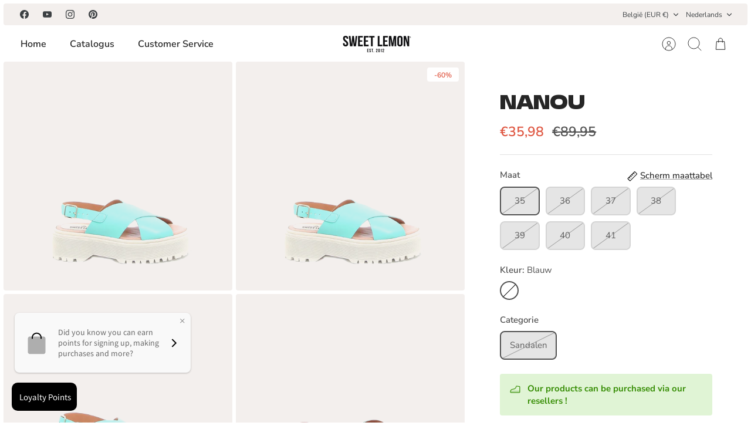

--- FILE ---
content_type: text/html; charset=utf-8
request_url: https://sweet-lemon.com/nl/products/nanou-1
body_size: 37809
content:
<!DOCTYPE html><html lang="nl" dir="ltr" class="no-js">
<head>
  <!-- Mode 4.1.2 -->

  <title>NANOU &ndash; Sweet-Lemon</title>

  <meta charset="utf-8" />
<meta name="viewport" content="width=device-width,initial-scale=1.0" />
<meta http-equiv="X-UA-Compatible" content="IE=edge">

<link rel="preconnect" href="https://cdn.shopify.com" crossorigin>
<link rel="preconnect" href="https://fonts.shopify.com" crossorigin>
<link rel="preconnect" href="https://monorail-edge.shopifysvc.com"><link rel="preload" as="font" href="//sweet-lemon.com/cdn/fonts/nunito_sans/nunitosans_n4.0276fe080df0ca4e6a22d9cb55aed3ed5ba6b1da.woff2" type="font/woff2" crossorigin><link rel="preload" as="font" href="//sweet-lemon.com/cdn/fonts/nunito_sans/nunitosans_n6.6e9464eba570101a53130c8130a9e17a8eb55c21.woff2" type="font/woff2" crossorigin><link rel="preload" as="font" href="//sweet-lemon.com/cdn/fonts/dela_gothic_one/delagothicone_n4.ba42e34f7ce5de231a79c7aeb381fd0f2e2ad113.woff2" type="font/woff2" crossorigin><link rel="preload" as="font" href="//sweet-lemon.com/cdn/fonts/jost/jost_n7.921dc18c13fa0b0c94c5e2517ffe06139c3615a3.woff2" type="font/woff2" crossorigin><link rel="preload" href="//sweet-lemon.com/cdn/shop/t/40/assets/vendor.min.js?v=171821347312696842561747909035" as="script">
<link rel="preload" href="//sweet-lemon.com/cdn/shop/t/40/assets/theme.js?v=49844615550430399751747909035" as="script"><link rel="canonical" href="https://sweet-lemon.com/nl/products/nanou-1" /><link rel="icon" href="//sweet-lemon.com/cdn/shop/files/MAN_symbol_rvb_b473ec3e-90de-46cf-b87a-ef2053415aab.png?crop=center&height=48&v=1681376523&width=48" type="image/png"><meta name="description" content="De NANOU is de ideale sandaal voor vrouwen die op zoek zijn naar een trendy, tijdloze look. Gemaakt van hoogwaardig leer, voorzien van een leren voering voor extra comfort en een gespsluiting voor een goede pasvorm. De rubberen zool biedt optimale grip en stabiliteit, terwijl de comfortabele binnenzool zich zachtjes aa">
<style>
    @font-face {
  font-family: "Nunito Sans";
  font-weight: 400;
  font-style: normal;
  font-display: fallback;
  src: url("//sweet-lemon.com/cdn/fonts/nunito_sans/nunitosans_n4.0276fe080df0ca4e6a22d9cb55aed3ed5ba6b1da.woff2") format("woff2"),
       url("//sweet-lemon.com/cdn/fonts/nunito_sans/nunitosans_n4.b4964bee2f5e7fd9c3826447e73afe2baad607b7.woff") format("woff");
}

    @font-face {
  font-family: "Nunito Sans";
  font-weight: 700;
  font-style: normal;
  font-display: fallback;
  src: url("//sweet-lemon.com/cdn/fonts/nunito_sans/nunitosans_n7.25d963ed46da26098ebeab731e90d8802d989fa5.woff2") format("woff2"),
       url("//sweet-lemon.com/cdn/fonts/nunito_sans/nunitosans_n7.d32e3219b3d2ec82285d3027bd673efc61a996c8.woff") format("woff");
}

    @font-face {
  font-family: "Nunito Sans";
  font-weight: 600;
  font-style: normal;
  font-display: fallback;
  src: url("//sweet-lemon.com/cdn/fonts/nunito_sans/nunitosans_n6.6e9464eba570101a53130c8130a9e17a8eb55c21.woff2") format("woff2"),
       url("//sweet-lemon.com/cdn/fonts/nunito_sans/nunitosans_n6.25a0ac0c0a8a26038c7787054dd6058dfbc20fa8.woff") format("woff");
}

    @font-face {
  font-family: "Nunito Sans";
  font-weight: 500;
  font-style: normal;
  font-display: fallback;
  src: url("//sweet-lemon.com/cdn/fonts/nunito_sans/nunitosans_n5.6fc0ed1feb3fc393c40619f180fc49c4d0aae0db.woff2") format("woff2"),
       url("//sweet-lemon.com/cdn/fonts/nunito_sans/nunitosans_n5.2c84830b46099cbcc1095f30e0957b88b914e50a.woff") format("woff");
}

    @font-face {
  font-family: "Nunito Sans";
  font-weight: 400;
  font-style: italic;
  font-display: fallback;
  src: url("//sweet-lemon.com/cdn/fonts/nunito_sans/nunitosans_i4.6e408730afac1484cf297c30b0e67c86d17fc586.woff2") format("woff2"),
       url("//sweet-lemon.com/cdn/fonts/nunito_sans/nunitosans_i4.c9b6dcbfa43622b39a5990002775a8381942ae38.woff") format("woff");
}

    @font-face {
  font-family: "Nunito Sans";
  font-weight: 700;
  font-style: italic;
  font-display: fallback;
  src: url("//sweet-lemon.com/cdn/fonts/nunito_sans/nunitosans_i7.8c1124729eec046a321e2424b2acf328c2c12139.woff2") format("woff2"),
       url("//sweet-lemon.com/cdn/fonts/nunito_sans/nunitosans_i7.af4cda04357273e0996d21184432bcb14651a64d.woff") format("woff");
}

    @font-face {
  font-family: "Dela Gothic One";
  font-weight: 400;
  font-style: normal;
  font-display: fallback;
  src: url("//sweet-lemon.com/cdn/fonts/dela_gothic_one/delagothicone_n4.ba42e34f7ce5de231a79c7aeb381fd0f2e2ad113.woff2") format("woff2"),
       url("//sweet-lemon.com/cdn/fonts/dela_gothic_one/delagothicone_n4.cc62ac293474843dbccea653d0df6488615e900b.woff") format("woff");
}

    @font-face {
  font-family: Jost;
  font-weight: 700;
  font-style: normal;
  font-display: fallback;
  src: url("//sweet-lemon.com/cdn/fonts/jost/jost_n7.921dc18c13fa0b0c94c5e2517ffe06139c3615a3.woff2") format("woff2"),
       url("//sweet-lemon.com/cdn/fonts/jost/jost_n7.cbfc16c98c1e195f46c536e775e4e959c5f2f22b.woff") format("woff");
}

    @font-face {
  font-family: "Nunito Sans";
  font-weight: 600;
  font-style: normal;
  font-display: fallback;
  src: url("//sweet-lemon.com/cdn/fonts/nunito_sans/nunitosans_n6.6e9464eba570101a53130c8130a9e17a8eb55c21.woff2") format("woff2"),
       url("//sweet-lemon.com/cdn/fonts/nunito_sans/nunitosans_n6.25a0ac0c0a8a26038c7787054dd6058dfbc20fa8.woff") format("woff");
}

    @font-face {
  font-family: "Nunito Sans";
  font-weight: 600;
  font-style: normal;
  font-display: fallback;
  src: url("//sweet-lemon.com/cdn/fonts/nunito_sans/nunitosans_n6.6e9464eba570101a53130c8130a9e17a8eb55c21.woff2") format("woff2"),
       url("//sweet-lemon.com/cdn/fonts/nunito_sans/nunitosans_n6.25a0ac0c0a8a26038c7787054dd6058dfbc20fa8.woff") format("woff");
}

    @font-face {
  font-family: Cabin;
  font-weight: 700;
  font-style: normal;
  font-display: fallback;
  src: url("//sweet-lemon.com/cdn/fonts/cabin/cabin_n7.255204a342bfdbc9ae2017bd4e6a90f8dbb2f561.woff2") format("woff2"),
       url("//sweet-lemon.com/cdn/fonts/cabin/cabin_n7.e2afa22a0d0f4b64da3569c990897429d40ff5c0.woff") format("woff");
}

  </style>

  <meta property="og:site_name" content="Sweet-Lemon">
<meta property="og:url" content="https://sweet-lemon.com/nl/products/nanou-1">
<meta property="og:title" content="NANOU">
<meta property="og:type" content="product">
<meta property="og:description" content="De NANOU is de ideale sandaal voor vrouwen die op zoek zijn naar een trendy, tijdloze look. Gemaakt van hoogwaardig leer, voorzien van een leren voering voor extra comfort en een gespsluiting voor een goede pasvorm. De rubberen zool biedt optimale grip en stabiliteit, terwijl de comfortabele binnenzool zich zachtjes aa"><meta property="og:image" content="http://sweet-lemon.com/cdn/shop/products/0000073820_1_1200x1200.jpg?v=1687940621">
  <meta property="og:image:secure_url" content="https://sweet-lemon.com/cdn/shop/products/0000073820_1_1200x1200.jpg?v=1687940621">
  <meta property="og:image:width" content="1048">
  <meta property="og:image:height" content="1048"><meta property="og:price:amount" content="35,98">
  <meta property="og:price:currency" content="EUR"><meta name="twitter:card" content="summary_large_image">
<meta name="twitter:title" content="NANOU">
<meta name="twitter:description" content="De NANOU is de ideale sandaal voor vrouwen die op zoek zijn naar een trendy, tijdloze look. Gemaakt van hoogwaardig leer, voorzien van een leren voering voor extra comfort en een gespsluiting voor een goede pasvorm. De rubberen zool biedt optimale grip en stabiliteit, terwijl de comfortabele binnenzool zich zachtjes aa">


  <link href="//sweet-lemon.com/cdn/shop/t/40/assets/styles.css?v=8308152027240317541759345814" rel="stylesheet" type="text/css" media="all" />
<link rel="stylesheet" href="//sweet-lemon.com/cdn/shop/t/40/assets/swatches.css?v=183170567370378997921747909064" media="print" onload="this.media='all'">
    <noscript><link rel="stylesheet" href="//sweet-lemon.com/cdn/shop/t/40/assets/swatches.css?v=183170567370378997921747909064"></noscript><script>
    document.documentElement.className = document.documentElement.className.replace('no-js', 'js');
    window.theme = window.theme || {};
    theme.money_format_with_product_code_preference = "€{{amount_with_comma_separator}}";
    theme.money_format = "€{{amount_with_comma_separator}}";
    theme.strings = {
      previous: "voorgaand",
      next: "volgende",
      addressError: "Fout bij het opzoeken van dat adres",
      addressNoResults: "Geen resultaten voor dat adres",
      addressQueryLimit: "U heeft de gebruikslimiet van de Google API overschreden. Overweeg een upgrade naar een \u003ca href=\"https:\/\/developers.google.com\/maps\/premium\/usage-limits\"\u003ePremium Plan\u003c\/a\u003e.",
      authError: "Er is een probleem opgetreden bij het verifiëren van uw Google Maps API Key.",
      icon_labels_left: "Links",
      icon_labels_right: "Rechtsaf",
      icon_labels_down: "Omlaag",
      icon_labels_close: "Sluiten",
      icon_labels_plus: "Plus",
      imageSlider: "Images",
      cart_terms_confirmation: "U moet akkoord gaan met de algemene voorwaarden voordat u verdergaat.",
      cart_general_quantity_too_high: "Je kunt er maar [QUANTITY] in je winkelmandje hebben",
      products_listing_from: "Van",
      products_product_add_to_cart: "In winkelmandje",
      products_variant_no_stock: "Uitverkocht",
      products_variant_non_existent: "Niet beschikbaar",
      products_product_pick_a: "Kies een",
      general_navigation_menu_toggle_aria_label: "Menu wisselen",
      general_accessibility_labels_close: "Dichtbij",
      products_product_added_to_cart: "Toegevoegd",
      general_quick_search_pages: "Pages",
      general_quick_search_no_results: "Geen resultaten"
    };
    theme.routes = {
      search_url: '/nl/search',
      cart_url: '/nl/cart',
      cart_add_url: '/nl/cart/add.js',
      cart_change_url: '/nl/cart/change.js',
      cart_update_url: '/nl/cart/update.js',
      predictive_search_url: '/nl/search/suggest'
    };
    theme.settings = {
      cart_type: "drawer",
      after_add_to_cart: "drawer",
      quickbuy_style: "off",
      quickbuy_visibility: "hover",
      avoid_orphans: true,
      qb_enable_sticky_cols: true,
      show_search_suggestions: true
    };

    theme.enqueueStyleUpdateQueue = [];
    theme.enqueueStyleUpdateTimeoutId = null;
    theme.enqueueStyleUpdate = (cb) => {
      clearTimeout(theme.enqueueStyleUpdateTimeoutId);
      theme.enqueueStyleUpdateQueue.push(cb);
      theme.enqueueStyleUpdateTimeoutId = setTimeout(() => {
        while (theme.enqueueStyleUpdateQueue.length > 0) {
          theme.enqueueStyleUpdateQueue.pop()();
        }
      }, 0);
    }
  </script>

  <script src="//sweet-lemon.com/cdn/shop/t/40/assets/vendor.min.js?v=171821347312696842561747909035" defer></script>
  <script src="//sweet-lemon.com/cdn/shop/t/40/assets/theme.js?v=49844615550430399751747909035" defer></script>

  <script>window.performance && window.performance.mark && window.performance.mark('shopify.content_for_header.start');</script><meta name="google-site-verification" content="yPlO9PS3taEmg0qOeYhlKO4ZggIR9Hq3bTmIxOisSAQ">
<meta name="facebook-domain-verification" content="2jcsmf0sftr5ceft46b9iskyvgtlq5">
<meta name="google-site-verification" content="bijvDkcin0B9-lmZU2Q1mSeo7BE9RgjG11m-Y6BRHGA">
<meta id="shopify-digital-wallet" name="shopify-digital-wallet" content="/25675104365/digital_wallets/dialog">
<meta name="shopify-checkout-api-token" content="d75e7d4e88b4c2d162234f8d7b534652">
<meta id="in-context-paypal-metadata" data-shop-id="25675104365" data-venmo-supported="false" data-environment="production" data-locale="nl_NL" data-paypal-v4="true" data-currency="EUR">
<link rel="alternate" hreflang="x-default" href="https://sweet-lemon.com/products/nanou-1">
<link rel="alternate" hreflang="nl" href="https://sweet-lemon.com/nl/products/nanou-1">
<link rel="alternate" hreflang="en" href="https://sweet-lemon.com/en/products/nanou-1">
<link rel="alternate" hreflang="fr-FR" href="https://sweet-lemon.fr/products/nanou-1">
<link rel="alternate" hreflang="en-FR" href="https://sweet-lemon.fr/en/products/nanou-1">
<link rel="alternate" hreflang="en-DE" href="https://sweet-lemon.de/products/nanou-1">
<link rel="alternate" hreflang="en-IT" href="http://sweet-lemon.it/products/nanou-1">
<link rel="alternate" hreflang="fr-IT" href="http://sweet-lemon.it/fr/products/nanou-1">
<link rel="alternate" type="application/json+oembed" href="https://sweet-lemon.com/nl/products/nanou-1.oembed">
<script async="async" src="/checkouts/internal/preloads.js?locale=nl-BE"></script>
<link rel="preconnect" href="https://shop.app" crossorigin="anonymous">
<script async="async" src="https://shop.app/checkouts/internal/preloads.js?locale=nl-BE&shop_id=25675104365" crossorigin="anonymous"></script>
<script id="apple-pay-shop-capabilities" type="application/json">{"shopId":25675104365,"countryCode":"BE","currencyCode":"EUR","merchantCapabilities":["supports3DS"],"merchantId":"gid:\/\/shopify\/Shop\/25675104365","merchantName":"Sweet-Lemon","requiredBillingContactFields":["postalAddress","email","phone"],"requiredShippingContactFields":["postalAddress","email","phone"],"shippingType":"shipping","supportedNetworks":["visa","maestro","masterCard","amex"],"total":{"type":"pending","label":"Sweet-Lemon","amount":"1.00"},"shopifyPaymentsEnabled":true,"supportsSubscriptions":true}</script>
<script id="shopify-features" type="application/json">{"accessToken":"d75e7d4e88b4c2d162234f8d7b534652","betas":["rich-media-storefront-analytics"],"domain":"sweet-lemon.com","predictiveSearch":true,"shopId":25675104365,"locale":"nl"}</script>
<script>var Shopify = Shopify || {};
Shopify.shop = "sweet-lemon-shop.myshopify.com";
Shopify.locale = "nl";
Shopify.currency = {"active":"EUR","rate":"1.0"};
Shopify.country = "BE";
Shopify.theme = {"name":"Sweet Lemon Theme 4.1","id":180700807495,"schema_name":"Mode","schema_version":"4.1.2","theme_store_id":1578,"role":"main"};
Shopify.theme.handle = "null";
Shopify.theme.style = {"id":null,"handle":null};
Shopify.cdnHost = "sweet-lemon.com/cdn";
Shopify.routes = Shopify.routes || {};
Shopify.routes.root = "/nl/";</script>
<script type="module">!function(o){(o.Shopify=o.Shopify||{}).modules=!0}(window);</script>
<script>!function(o){function n(){var o=[];function n(){o.push(Array.prototype.slice.apply(arguments))}return n.q=o,n}var t=o.Shopify=o.Shopify||{};t.loadFeatures=n(),t.autoloadFeatures=n()}(window);</script>
<script>
  window.ShopifyPay = window.ShopifyPay || {};
  window.ShopifyPay.apiHost = "shop.app\/pay";
  window.ShopifyPay.redirectState = null;
</script>
<script id="shop-js-analytics" type="application/json">{"pageType":"product"}</script>
<script defer="defer" async type="module" src="//sweet-lemon.com/cdn/shopifycloud/shop-js/modules/v2/client.init-shop-cart-sync_ExijwuKr.nl.esm.js"></script>
<script defer="defer" async type="module" src="//sweet-lemon.com/cdn/shopifycloud/shop-js/modules/v2/chunk.common_4Y0jTF7h.esm.js"></script>
<script type="module">
  await import("//sweet-lemon.com/cdn/shopifycloud/shop-js/modules/v2/client.init-shop-cart-sync_ExijwuKr.nl.esm.js");
await import("//sweet-lemon.com/cdn/shopifycloud/shop-js/modules/v2/chunk.common_4Y0jTF7h.esm.js");

  window.Shopify.SignInWithShop?.initShopCartSync?.({"fedCMEnabled":true,"windoidEnabled":true});

</script>
<script>
  window.Shopify = window.Shopify || {};
  if (!window.Shopify.featureAssets) window.Shopify.featureAssets = {};
  window.Shopify.featureAssets['shop-js'] = {"shop-cart-sync":["modules/v2/client.shop-cart-sync_CBXuilN8.nl.esm.js","modules/v2/chunk.common_4Y0jTF7h.esm.js"],"shop-button":["modules/v2/client.shop-button_RfROMC5_.nl.esm.js","modules/v2/chunk.common_4Y0jTF7h.esm.js"],"init-windoid":["modules/v2/client.init-windoid_C5FoU_eM.nl.esm.js","modules/v2/chunk.common_4Y0jTF7h.esm.js"],"shop-cash-offers":["modules/v2/client.shop-cash-offers_vZT9CNRB.nl.esm.js","modules/v2/chunk.common_4Y0jTF7h.esm.js","modules/v2/chunk.modal_DC6CbMNj.esm.js"],"init-fed-cm":["modules/v2/client.init-fed-cm_C5bl7GnC.nl.esm.js","modules/v2/chunk.common_4Y0jTF7h.esm.js"],"init-shop-email-lookup-coordinator":["modules/v2/client.init-shop-email-lookup-coordinator_mE0HDRxw.nl.esm.js","modules/v2/chunk.common_4Y0jTF7h.esm.js"],"shop-toast-manager":["modules/v2/client.shop-toast-manager_DrFsb4iW.nl.esm.js","modules/v2/chunk.common_4Y0jTF7h.esm.js"],"shop-login-button":["modules/v2/client.shop-login-button_KlDmljyY.nl.esm.js","modules/v2/chunk.common_4Y0jTF7h.esm.js","modules/v2/chunk.modal_DC6CbMNj.esm.js"],"pay-button":["modules/v2/client.pay-button_D0HICzw6.nl.esm.js","modules/v2/chunk.common_4Y0jTF7h.esm.js"],"init-shop-cart-sync":["modules/v2/client.init-shop-cart-sync_ExijwuKr.nl.esm.js","modules/v2/chunk.common_4Y0jTF7h.esm.js"],"init-customer-accounts-sign-up":["modules/v2/client.init-customer-accounts-sign-up_Dt0qI1D3.nl.esm.js","modules/v2/client.shop-login-button_KlDmljyY.nl.esm.js","modules/v2/chunk.common_4Y0jTF7h.esm.js","modules/v2/chunk.modal_DC6CbMNj.esm.js"],"avatar":["modules/v2/client.avatar_BTnouDA3.nl.esm.js"],"init-customer-accounts":["modules/v2/client.init-customer-accounts_rVQgu1zl.nl.esm.js","modules/v2/client.shop-login-button_KlDmljyY.nl.esm.js","modules/v2/chunk.common_4Y0jTF7h.esm.js","modules/v2/chunk.modal_DC6CbMNj.esm.js"],"init-shop-for-new-customer-accounts":["modules/v2/client.init-shop-for-new-customer-accounts_DvGtTqJz.nl.esm.js","modules/v2/client.shop-login-button_KlDmljyY.nl.esm.js","modules/v2/chunk.common_4Y0jTF7h.esm.js","modules/v2/chunk.modal_DC6CbMNj.esm.js"],"checkout-modal":["modules/v2/client.checkout-modal_CjhTflqf.nl.esm.js","modules/v2/chunk.common_4Y0jTF7h.esm.js","modules/v2/chunk.modal_DC6CbMNj.esm.js"],"shop-follow-button":["modules/v2/client.shop-follow-button_Bo0jNjTg.nl.esm.js","modules/v2/chunk.common_4Y0jTF7h.esm.js","modules/v2/chunk.modal_DC6CbMNj.esm.js"],"shop-login":["modules/v2/client.shop-login_C0XE-JWZ.nl.esm.js","modules/v2/chunk.common_4Y0jTF7h.esm.js","modules/v2/chunk.modal_DC6CbMNj.esm.js"],"lead-capture":["modules/v2/client.lead-capture_DMyjsyXR.nl.esm.js","modules/v2/chunk.common_4Y0jTF7h.esm.js","modules/v2/chunk.modal_DC6CbMNj.esm.js"],"payment-terms":["modules/v2/client.payment-terms_eSNCl0Wo.nl.esm.js","modules/v2/chunk.common_4Y0jTF7h.esm.js","modules/v2/chunk.modal_DC6CbMNj.esm.js"]};
</script>
<script>(function() {
  var isLoaded = false;
  function asyncLoad() {
    if (isLoaded) return;
    isLoaded = true;
    var urls = ["https:\/\/omnisnippet1.com\/platforms\/shopify.js?source=scriptTag\u0026v=2025-05-15T12\u0026shop=sweet-lemon-shop.myshopify.com"];
    for (var i = 0; i < urls.length; i++) {
      var s = document.createElement('script');
      s.type = 'text/javascript';
      s.async = true;
      s.src = urls[i];
      var x = document.getElementsByTagName('script')[0];
      x.parentNode.insertBefore(s, x);
    }
  };
  if(window.attachEvent) {
    window.attachEvent('onload', asyncLoad);
  } else {
    window.addEventListener('load', asyncLoad, false);
  }
})();</script>
<script id="__st">var __st={"a":25675104365,"offset":3600,"reqid":"80985800-61a0-408e-aa91-465a0b5b8d1c-1762943657","pageurl":"sweet-lemon.com\/nl\/products\/nanou-1","u":"c8958af2c3d7","p":"product","rtyp":"product","rid":6836855537773};</script>
<script>window.ShopifyPaypalV4VisibilityTracking = true;</script>
<script id="captcha-bootstrap">!function(){'use strict';const t='contact',e='account',n='new_comment',o=[[t,t],['blogs',n],['comments',n],[t,'customer']],c=[[e,'customer_login'],[e,'guest_login'],[e,'recover_customer_password'],[e,'create_customer']],r=t=>t.map((([t,e])=>`form[action*='/${t}']:not([data-nocaptcha='true']) input[name='form_type'][value='${e}']`)).join(','),a=t=>()=>t?[...document.querySelectorAll(t)].map((t=>t.form)):[];function s(){const t=[...o],e=r(t);return a(e)}const i='password',u='form_key',d=['recaptcha-v3-token','g-recaptcha-response','h-captcha-response',i],f=()=>{try{return window.sessionStorage}catch{return}},m='__shopify_v',_=t=>t.elements[u];function p(t,e,n=!1){try{const o=window.sessionStorage,c=JSON.parse(o.getItem(e)),{data:r}=function(t){const{data:e,action:n}=t;return t[m]||n?{data:e,action:n}:{data:t,action:n}}(c);for(const[e,n]of Object.entries(r))t.elements[e]&&(t.elements[e].value=n);n&&o.removeItem(e)}catch(o){console.error('form repopulation failed',{error:o})}}const l='form_type',E='cptcha';function T(t){t.dataset[E]=!0}const w=window,h=w.document,L='Shopify',v='ce_forms',y='captcha';let A=!1;((t,e)=>{const n=(g='f06e6c50-85a8-45c8-87d0-21a2b65856fe',I='https://cdn.shopify.com/shopifycloud/storefront-forms-hcaptcha/ce_storefront_forms_captcha_hcaptcha.v1.5.2.iife.js',D={infoText:'Beschermd door hCaptcha',privacyText:'Privacy',termsText:'Voorwaarden'},(t,e,n)=>{const o=w[L][v],c=o.bindForm;if(c)return c(t,g,e,D).then(n);var r;o.q.push([[t,g,e,D],n]),r=I,A||(h.body.append(Object.assign(h.createElement('script'),{id:'captcha-provider',async:!0,src:r})),A=!0)});var g,I,D;w[L]=w[L]||{},w[L][v]=w[L][v]||{},w[L][v].q=[],w[L][y]=w[L][y]||{},w[L][y].protect=function(t,e){n(t,void 0,e),T(t)},Object.freeze(w[L][y]),function(t,e,n,w,h,L){const[v,y,A,g]=function(t,e,n){const i=e?o:[],u=t?c:[],d=[...i,...u],f=r(d),m=r(i),_=r(d.filter((([t,e])=>n.includes(e))));return[a(f),a(m),a(_),s()]}(w,h,L),I=t=>{const e=t.target;return e instanceof HTMLFormElement?e:e&&e.form},D=t=>v().includes(t);t.addEventListener('submit',(t=>{const e=I(t);if(!e)return;const n=D(e)&&!e.dataset.hcaptchaBound&&!e.dataset.recaptchaBound,o=_(e),c=g().includes(e)&&(!o||!o.value);(n||c)&&t.preventDefault(),c&&!n&&(function(t){try{if(!f())return;!function(t){const e=f();if(!e)return;const n=_(t);if(!n)return;const o=n.value;o&&e.removeItem(o)}(t);const e=Array.from(Array(32),(()=>Math.random().toString(36)[2])).join('');!function(t,e){_(t)||t.append(Object.assign(document.createElement('input'),{type:'hidden',name:u})),t.elements[u].value=e}(t,e),function(t,e){const n=f();if(!n)return;const o=[...t.querySelectorAll(`input[type='${i}']`)].map((({name:t})=>t)),c=[...d,...o],r={};for(const[a,s]of new FormData(t).entries())c.includes(a)||(r[a]=s);n.setItem(e,JSON.stringify({[m]:1,action:t.action,data:r}))}(t,e)}catch(e){console.error('failed to persist form',e)}}(e),e.submit())}));const S=(t,e)=>{t&&!t.dataset[E]&&(n(t,e.some((e=>e===t))),T(t))};for(const o of['focusin','change'])t.addEventListener(o,(t=>{const e=I(t);D(e)&&S(e,y())}));const B=e.get('form_key'),M=e.get(l),P=B&&M;t.addEventListener('DOMContentLoaded',(()=>{const t=y();if(P)for(const e of t)e.elements[l].value===M&&p(e,B);[...new Set([...A(),...v().filter((t=>'true'===t.dataset.shopifyCaptcha))])].forEach((e=>S(e,t)))}))}(h,new URLSearchParams(w.location.search),n,t,e,['guest_login'])})(!0,!0)}();</script>
<script integrity="sha256-52AcMU7V7pcBOXWImdc/TAGTFKeNjmkeM1Pvks/DTgc=" data-source-attribution="shopify.loadfeatures" defer="defer" src="//sweet-lemon.com/cdn/shopifycloud/storefront/assets/storefront/load_feature-81c60534.js" crossorigin="anonymous"></script>
<script crossorigin="anonymous" defer="defer" src="//sweet-lemon.com/cdn/shopifycloud/storefront/assets/shopify_pay/storefront-65b4c6d7.js?v=20250812"></script>
<script data-source-attribution="shopify.dynamic_checkout.dynamic.init">var Shopify=Shopify||{};Shopify.PaymentButton=Shopify.PaymentButton||{isStorefrontPortableWallets:!0,init:function(){window.Shopify.PaymentButton.init=function(){};var t=document.createElement("script");t.src="https://sweet-lemon.com/cdn/shopifycloud/portable-wallets/latest/portable-wallets.nl.js",t.type="module",document.head.appendChild(t)}};
</script>
<script data-source-attribution="shopify.dynamic_checkout.buyer_consent">
  function portableWalletsHideBuyerConsent(e){var t=document.getElementById("shopify-buyer-consent"),n=document.getElementById("shopify-subscription-policy-button");t&&n&&(t.classList.add("hidden"),t.setAttribute("aria-hidden","true"),n.removeEventListener("click",e))}function portableWalletsShowBuyerConsent(e){var t=document.getElementById("shopify-buyer-consent"),n=document.getElementById("shopify-subscription-policy-button");t&&n&&(t.classList.remove("hidden"),t.removeAttribute("aria-hidden"),n.addEventListener("click",e))}window.Shopify?.PaymentButton&&(window.Shopify.PaymentButton.hideBuyerConsent=portableWalletsHideBuyerConsent,window.Shopify.PaymentButton.showBuyerConsent=portableWalletsShowBuyerConsent);
</script>
<script data-source-attribution="shopify.dynamic_checkout.cart.bootstrap">document.addEventListener("DOMContentLoaded",(function(){function t(){return document.querySelector("shopify-accelerated-checkout-cart, shopify-accelerated-checkout")}if(t())Shopify.PaymentButton.init();else{new MutationObserver((function(e,n){t()&&(Shopify.PaymentButton.init(),n.disconnect())})).observe(document.body,{childList:!0,subtree:!0})}}));
</script>
<script id='scb4127' type='text/javascript' async='' src='https://sweet-lemon.com/cdn/shopifycloud/privacy-banner/storefront-banner.js'></script><link id="shopify-accelerated-checkout-styles" rel="stylesheet" media="screen" href="https://sweet-lemon.com/cdn/shopifycloud/portable-wallets/latest/accelerated-checkout-backwards-compat.css" crossorigin="anonymous">
<style id="shopify-accelerated-checkout-cart">
        #shopify-buyer-consent {
  margin-top: 1em;
  display: inline-block;
  width: 100%;
}

#shopify-buyer-consent.hidden {
  display: none;
}

#shopify-subscription-policy-button {
  background: none;
  border: none;
  padding: 0;
  text-decoration: underline;
  font-size: inherit;
  cursor: pointer;
}

#shopify-subscription-policy-button::before {
  box-shadow: none;
}

      </style>
<script id="sections-script" data-sections="related-products" defer="defer" src="//sweet-lemon.com/cdn/shop/t/40/compiled_assets/scripts.js?8117"></script>
<script>window.performance && window.performance.mark && window.performance.mark('shopify.content_for_header.end');</script>
<!-- BEGIN app block: shopify://apps/loyalty-rewards-and-referrals/blocks/embed-sdk/6f172e67-4106-4ac0-89c5-b32a069b3101 -->

<style
  type='text/css'
  data-lion-app-styles='main'
  data-lion-app-styles-settings='{&quot;disableBundledCSS&quot;:false,&quot;disableBundledFonts&quot;:false,&quot;useClassIsolator&quot;:false}'
></style>

<!-- loyaltylion.snippet.version=06c7ae02a4+7391 -->

<script>
  
  !function(t,n){function o(n){var o=t.getElementsByTagName("script")[0],i=t.createElement("script");i.src=n,i.crossOrigin="",o.parentNode.insertBefore(i,o)}if(!n.isLoyaltyLion){window.loyaltylion=n,void 0===window.lion&&(window.lion=n),n.version=2,n.isLoyaltyLion=!0;var i=new Date,e=i.getFullYear().toString()+i.getMonth().toString()+i.getDate().toString();o("https://sdk.loyaltylion.net/static/2/loader.js?t="+e);var r=!1;n.init=function(t){if(r)throw new Error("Cannot call lion.init more than once");r=!0;var a=n._token=t.token;if(!a)throw new Error("Token must be supplied to lion.init");for(var l=[],s="_push configure bootstrap shutdown on removeListener authenticateCustomer".split(" "),c=0;c<s.length;c+=1)!function(t,n){t[n]=function(){l.push([n,Array.prototype.slice.call(arguments,0)])}}(n,s[c]);o("https://sdk.loyaltylion.net/sdk/start/"+a+".js?t="+e+i.getHours().toString()),n._initData=t,n._buffer=l}}}(document,window.loyaltylion||[]);

  
    
      loyaltylion.init(
        { token: "b58ce0b446ae027a2878993d70db14f1" }
      );
    
  

  loyaltylion.configure({
    disableBundledCSS: false,
    disableBundledFonts: false,
    useClassIsolator: false,
  })

  
</script>



<!-- END app block --><!-- BEGIN app block: shopify://apps/judge-me-reviews/blocks/judgeme_core/61ccd3b1-a9f2-4160-9fe9-4fec8413e5d8 --><!-- Start of Judge.me Core -->




<link rel="dns-prefetch" href="https://cdnwidget.judge.me">
<link rel="dns-prefetch" href="https://cdn.judge.me">
<link rel="dns-prefetch" href="https://cdn1.judge.me">
<link rel="dns-prefetch" href="https://api.judge.me">

<script data-cfasync='false' class='jdgm-settings-script'>window.jdgmSettings={"pagination":5,"disable_web_reviews":false,"badge_no_review_text":"No reviews","badge_n_reviews_text":"{{ n }} review/reviews","hide_badge_preview_if_no_reviews":true,"badge_hide_text":false,"enforce_center_preview_badge":false,"widget_title":"Customer Reviews","widget_open_form_text":"Write a review","widget_close_form_text":"Cancel review","widget_refresh_page_text":"Refresh page","widget_summary_text":"Based on {{ number_of_reviews }} review/reviews","widget_no_review_text":"Be the first to write a review","widget_name_field_text":"Name","widget_verified_name_field_text":"Verified Name (public)","widget_name_placeholder_text":"Enter your name (public)","widget_required_field_error_text":"This field is required.","widget_email_field_text":"Email","widget_verified_email_field_text":"Verified Email (private, can not be edited)","widget_email_placeholder_text":"Enter your email (private)","widget_email_field_error_text":"Please enter a valid email address.","widget_rating_field_text":"Rating","widget_review_title_field_text":"Review Title","widget_review_title_placeholder_text":"Give your review a title","widget_review_body_field_text":"Review","widget_review_body_placeholder_text":"Write your comments here","widget_pictures_field_text":"Picture/Video (optional)","widget_submit_review_text":"Submit Review","widget_submit_verified_review_text":"Submit Verified Review","widget_submit_success_msg_with_auto_publish":"Thank you! Please refresh the page in a few moments to see your review. You can remove or edit your review by logging into \u003ca href='https://judge.me/login' target='_blank' rel='nofollow noopener'\u003eJudge.me\u003c/a\u003e","widget_submit_success_msg_no_auto_publish":"Thank you! Your review will be published as soon as it is approved by the shop admin. You can remove or edit your review by logging into \u003ca href='https://judge.me/login' target='_blank' rel='nofollow noopener'\u003eJudge.me\u003c/a\u003e","widget_show_default_reviews_out_of_total_text":"Showing {{ n_reviews_shown }} out of {{ n_reviews }} reviews.","widget_show_all_link_text":"Show all","widget_show_less_link_text":"Show less","widget_author_said_text":"{{ reviewer_name }} said:","widget_days_text":"{{ n }} days ago","widget_weeks_text":"{{ n }} week/weeks ago","widget_months_text":"{{ n }} month/months ago","widget_years_text":"{{ n }} year/years ago","widget_yesterday_text":"Yesterday","widget_today_text":"Today","widget_replied_text":"\u003e\u003e {{ shop_name }} replied:","widget_read_more_text":"Read more","widget_rating_filter_see_all_text":"See all reviews","widget_sorting_most_recent_text":"Most Recent","widget_sorting_highest_rating_text":"Highest Rating","widget_sorting_lowest_rating_text":"Lowest Rating","widget_sorting_with_pictures_text":"Only Pictures","widget_sorting_most_helpful_text":"Most Helpful","widget_open_question_form_text":"Ask a question","widget_reviews_subtab_text":"Reviews","widget_questions_subtab_text":"Questions","widget_question_label_text":"Question","widget_answer_label_text":"Answer","widget_question_placeholder_text":"Write your question here","widget_submit_question_text":"Submit Question","widget_question_submit_success_text":"Thank you for your question! We will notify you once it gets answered.","verified_badge_text":"Verified","verified_badge_placement":"left-of-reviewer-name","widget_hide_border":false,"widget_social_share":false,"all_reviews_include_out_of_store_products":true,"all_reviews_out_of_store_text":"(out of store)","all_reviews_product_name_prefix_text":"about","enable_review_pictures":true,"widget_product_reviews_subtab_text":"Product Reviews","widget_shop_reviews_subtab_text":"Shop Reviews","widget_write_a_store_review_text":"Write a Store Review","widget_other_languages_heading":"Reviews in Other Languages","widget_sorting_pictures_first_text":"Pictures First","floating_tab_button_name":"★ Reviews","floating_tab_title":"Let customers speak for us","floating_tab_url":"","floating_tab_url_enabled":false,"all_reviews_text_badge_text":"Customers rate us {{ shop.metafields.judgeme.all_reviews_rating | round: 1 }}/5 based on {{ shop.metafields.judgeme.all_reviews_count }} reviews.","all_reviews_text_badge_text_branded_style":"{{ shop.metafields.judgeme.all_reviews_rating | round: 1 }} out of 5 stars based on {{ shop.metafields.judgeme.all_reviews_count }} reviews","all_reviews_text_badge_url":"","all_reviews_text_style":"branded","featured_carousel_title":"Let customers speak for us","featured_carousel_count_text":"from {{ n }} reviews","featured_carousel_url":"","featured_carousel_arrows_on_the_sides":true,"featured_carousel_height":300,"featured_carousel_width":90,"featured_carousel_arrow_color":"#000000","verified_count_badge_style":"branded","verified_count_badge_url":"","picture_reminder_submit_button":"Upload Pictures","widget_sorting_videos_first_text":"Videos First","widget_review_pending_text":"Pending","remove_microdata_snippet":true,"preview_badge_no_question_text":"No questions","preview_badge_n_question_text":"{{ number_of_questions }} question/questions","widget_search_bar_placeholder":"Search reviews","widget_sorting_verified_only_text":"Verified only","featured_carousel_theme":"card","featured_carousel_show_product":true,"featured_carousel_full_star_background":"#000000","featured_carousel_verified_badge_enable":true,"featured_carousel_more_reviews_button_text":"Read more reviews","featured_carousel_view_product_button_text":"View product","all_reviews_page_load_more_text":"Load More Reviews","widget_advanced_speed_features":5,"widget_public_name_text":"displayed publicly like","default_reviewer_name_has_non_latin":true,"widget_reviewer_anonymous":"Anonymous","medals_widget_title":"Judge.me Review Medals","widget_invalid_yt_video_url_error_text":"Not a YouTube video URL","widget_max_length_field_error_text":"Please enter no more than {0} characters.","widget_verified_by_shop_text":"Verified by Shop","widget_load_with_code_splitting":true,"widget_ugc_title":"Made by us, Shared by you","widget_ugc_subtitle":"Tag us to see your picture featured in our page","widget_ugc_primary_button_text":"Buy Now","widget_ugc_secondary_button_text":"Load More","widget_ugc_reviews_button_text":"View Reviews","widget_primary_color":"#000000","widget_summary_average_rating_text":"{{ average_rating }} out of 5","widget_media_grid_title":"Customer photos \u0026 videos","widget_media_grid_see_more_text":"See more","widget_verified_by_judgeme_text":"Verified by Judge.me","widget_verified_by_judgeme_text_in_store_medals":"Verified by Judge.me","widget_media_field_exceed_quantity_message":"Sorry, we can only accept {{ max_media }} for one review.","widget_media_field_exceed_limit_message":"{{ file_name }} is too large, please select a {{ media_type }} less than {{ size_limit }}MB.","widget_review_submitted_text":"Review Submitted!","widget_question_submitted_text":"Question Submitted!","widget_close_form_text_question":"Cancel","widget_write_your_answer_here_text":"Write your answer here","widget_enabled_branded_link":true,"widget_show_collected_by_judgeme":true,"widget_collected_by_judgeme_text":"collected by Judge.me","widget_load_more_text":"Load More","widget_full_review_text":"Full Review","widget_read_more_reviews_text":"Read More Reviews","widget_read_questions_text":"Read Questions","widget_questions_and_answers_text":"Questions \u0026 Answers","widget_verified_by_text":"Verified by","widget_number_of_reviews_text":"{{ number_of_reviews }} reviews","widget_back_button_text":"Back","widget_next_button_text":"Next","widget_custom_forms_filter_button":"Filters","how_reviews_are_collected":"How reviews are collected?","widget_gdpr_statement":"How we use your data: We’ll only contact you about the review you left, and only if necessary. By submitting your review, you agree to Judge.me’s \u003ca href='https://judge.me/terms' target='_blank' rel='nofollow noopener'\u003eterms\u003c/a\u003e, \u003ca href='https://judge.me/privacy' target='_blank' rel='nofollow noopener'\u003eprivacy\u003c/a\u003e and \u003ca href='https://judge.me/content-policy' target='_blank' rel='nofollow noopener'\u003econtent\u003c/a\u003e policies.","review_snippet_widget_round_border_style":true,"review_snippet_widget_card_color":"#FFFFFF","review_snippet_widget_slider_arrows_background_color":"#FFFFFF","review_snippet_widget_slider_arrows_color":"#000000","review_snippet_widget_star_color":"#339999","platform":"shopify","branding_url":"https://app.judge.me/reviews","branding_text":"Powered by Judge.me","locale":"en","reply_name":"Sweet-Lemon","widget_version":"3.0","footer":true,"autopublish":true,"review_dates":true,"enable_custom_form":false,"enable_multi_locales_translations":false,"can_be_branded":true,"reply_name_text":"Sweet-Lemon"};</script> <style class='jdgm-settings-style'>.jdgm-xx{left:0}:root{--jdgm-primary-color: #000;--jdgm-secondary-color: rgba(0,0,0,0.1);--jdgm-star-color: #000;--jdgm-write-review-text-color: white;--jdgm-write-review-bg-color: #000000;--jdgm-paginate-color: #000;--jdgm-border-radius: 0;--jdgm-reviewer-name-color: #000000}.jdgm-histogram__bar-content{background-color:#000}.jdgm-rev[data-verified-buyer=true] .jdgm-rev__icon.jdgm-rev__icon:after,.jdgm-rev__buyer-badge.jdgm-rev__buyer-badge{color:white;background-color:#000}.jdgm-review-widget--small .jdgm-gallery.jdgm-gallery .jdgm-gallery__thumbnail-link:nth-child(8) .jdgm-gallery__thumbnail-wrapper.jdgm-gallery__thumbnail-wrapper:before{content:"See more"}@media only screen and (min-width: 768px){.jdgm-gallery.jdgm-gallery .jdgm-gallery__thumbnail-link:nth-child(8) .jdgm-gallery__thumbnail-wrapper.jdgm-gallery__thumbnail-wrapper:before{content:"See more"}}.jdgm-prev-badge[data-average-rating='0.00']{display:none !important}.jdgm-author-all-initials{display:none !important}.jdgm-author-last-initial{display:none !important}.jdgm-rev-widg__title{visibility:hidden}.jdgm-rev-widg__summary-text{visibility:hidden}.jdgm-prev-badge__text{visibility:hidden}.jdgm-rev__prod-link-prefix:before{content:'about'}.jdgm-rev__out-of-store-text:before{content:'(out of store)'}@media only screen and (min-width: 768px){.jdgm-rev__pics .jdgm-rev_all-rev-page-picture-separator,.jdgm-rev__pics .jdgm-rev__product-picture{display:none}}@media only screen and (max-width: 768px){.jdgm-rev__pics .jdgm-rev_all-rev-page-picture-separator,.jdgm-rev__pics .jdgm-rev__product-picture{display:none}}.jdgm-preview-badge[data-template="product"]{display:none !important}.jdgm-preview-badge[data-template="collection"]{display:none !important}.jdgm-preview-badge[data-template="index"]{display:none !important}.jdgm-review-widget[data-from-snippet="true"]{display:none !important}.jdgm-verified-count-badget[data-from-snippet="true"]{display:none !important}.jdgm-carousel-wrapper[data-from-snippet="true"]{display:none !important}.jdgm-all-reviews-text[data-from-snippet="true"]{display:none !important}.jdgm-medals-section[data-from-snippet="true"]{display:none !important}.jdgm-ugc-media-wrapper[data-from-snippet="true"]{display:none !important}.jdgm-review-snippet-widget .jdgm-rev-snippet-widget__cards-container .jdgm-rev-snippet-card{border-radius:8px;background:#fff}.jdgm-review-snippet-widget .jdgm-rev-snippet-widget__cards-container .jdgm-rev-snippet-card__rev-rating .jdgm-star{color:#399}.jdgm-review-snippet-widget .jdgm-rev-snippet-widget__prev-btn,.jdgm-review-snippet-widget .jdgm-rev-snippet-widget__next-btn{border-radius:50%;background:#fff}.jdgm-review-snippet-widget .jdgm-rev-snippet-widget__prev-btn>svg,.jdgm-review-snippet-widget .jdgm-rev-snippet-widget__next-btn>svg{fill:#000}.jdgm-full-rev-modal.rev-snippet-widget .jm-mfp-container .jm-mfp-content,.jdgm-full-rev-modal.rev-snippet-widget .jm-mfp-container .jdgm-full-rev__icon,.jdgm-full-rev-modal.rev-snippet-widget .jm-mfp-container .jdgm-full-rev__pic-img,.jdgm-full-rev-modal.rev-snippet-widget .jm-mfp-container .jdgm-full-rev__reply{border-radius:8px}.jdgm-full-rev-modal.rev-snippet-widget .jm-mfp-container .jdgm-full-rev[data-verified-buyer="true"] .jdgm-full-rev__icon::after{border-radius:8px}.jdgm-full-rev-modal.rev-snippet-widget .jm-mfp-container .jdgm-full-rev .jdgm-rev__buyer-badge{border-radius:calc( 8px / 2 )}.jdgm-full-rev-modal.rev-snippet-widget .jm-mfp-container .jdgm-full-rev .jdgm-full-rev__replier::before{content:'Sweet-Lemon'}.jdgm-full-rev-modal.rev-snippet-widget .jm-mfp-container .jdgm-full-rev .jdgm-full-rev__product-button{border-radius:calc( 8px * 6 )}
</style> <style class='jdgm-settings-style'></style>

  
  
  
  <style class='jdgm-miracle-styles'>
  @-webkit-keyframes jdgm-spin{0%{-webkit-transform:rotate(0deg);-ms-transform:rotate(0deg);transform:rotate(0deg)}100%{-webkit-transform:rotate(359deg);-ms-transform:rotate(359deg);transform:rotate(359deg)}}@keyframes jdgm-spin{0%{-webkit-transform:rotate(0deg);-ms-transform:rotate(0deg);transform:rotate(0deg)}100%{-webkit-transform:rotate(359deg);-ms-transform:rotate(359deg);transform:rotate(359deg)}}@font-face{font-family:'JudgemeStar';src:url("[data-uri]") format("woff");font-weight:normal;font-style:normal}.jdgm-star{font-family:'JudgemeStar';display:inline !important;text-decoration:none !important;padding:0 4px 0 0 !important;margin:0 !important;font-weight:bold;opacity:1;-webkit-font-smoothing:antialiased;-moz-osx-font-smoothing:grayscale}.jdgm-star:hover{opacity:1}.jdgm-star:last-of-type{padding:0 !important}.jdgm-star.jdgm--on:before{content:"\e000"}.jdgm-star.jdgm--off:before{content:"\e001"}.jdgm-star.jdgm--half:before{content:"\e002"}.jdgm-widget *{margin:0;line-height:1.4;-webkit-box-sizing:border-box;-moz-box-sizing:border-box;box-sizing:border-box;-webkit-overflow-scrolling:touch}.jdgm-hidden{display:none !important;visibility:hidden !important}.jdgm-temp-hidden{display:none}.jdgm-spinner{width:40px;height:40px;margin:auto;border-radius:50%;border-top:2px solid #eee;border-right:2px solid #eee;border-bottom:2px solid #eee;border-left:2px solid #ccc;-webkit-animation:jdgm-spin 0.8s infinite linear;animation:jdgm-spin 0.8s infinite linear}.jdgm-prev-badge{display:block !important}

</style>


  
  
   


<script data-cfasync='false' class='jdgm-script'>
!function(e){window.jdgm=window.jdgm||{},jdgm.CDN_HOST="https://cdnwidget.judge.me/",jdgm.API_HOST="https://api.judge.me/",jdgm.CDN_BASE_URL="https://cdn.shopify.com/extensions/019a72b8-edf7-7b89-88e7-5978b191953f/judgeme-extensions-197/assets/",
jdgm.docReady=function(d){(e.attachEvent?"complete"===e.readyState:"loading"!==e.readyState)?
setTimeout(d,0):e.addEventListener("DOMContentLoaded",d)},jdgm.loadCSS=function(d,t,o,a){
!o&&jdgm.loadCSS.requestedUrls.indexOf(d)>=0||(jdgm.loadCSS.requestedUrls.push(d),
(a=e.createElement("link")).rel="stylesheet",a.class="jdgm-stylesheet",a.media="nope!",
a.href=d,a.onload=function(){this.media="all",t&&setTimeout(t)},e.body.appendChild(a))},
jdgm.loadCSS.requestedUrls=[],jdgm.loadJS=function(e,d){var t=new XMLHttpRequest;
t.onreadystatechange=function(){4===t.readyState&&(Function(t.response)(),d&&d(t.response))},
t.open("GET",e),t.send()},jdgm.docReady((function(){(window.jdgmLoadCSS||e.querySelectorAll(
".jdgm-widget, .jdgm-all-reviews-page").length>0)&&(jdgmSettings.widget_load_with_code_splitting?
parseFloat(jdgmSettings.widget_version)>=3?jdgm.loadCSS(jdgm.CDN_HOST+"widget_v3/base.css"):
jdgm.loadCSS(jdgm.CDN_HOST+"widget/base.css"):jdgm.loadCSS(jdgm.CDN_HOST+"shopify_v2.css"),
jdgm.loadJS(jdgm.CDN_HOST+"loader.js"))}))}(document);
</script>
<noscript><link rel="stylesheet" type="text/css" media="all" href="https://cdnwidget.judge.me/shopify_v2.css"></noscript>

<!-- BEGIN app snippet: theme_fix_tags --><script>
  (function() {
    var jdgmThemeFixes = null;
    if (!jdgmThemeFixes) return;
    var thisThemeFix = jdgmThemeFixes[Shopify.theme.id];
    if (!thisThemeFix) return;

    if (thisThemeFix.html) {
      document.addEventListener("DOMContentLoaded", function() {
        var htmlDiv = document.createElement('div');
        htmlDiv.classList.add('jdgm-theme-fix-html');
        htmlDiv.innerHTML = thisThemeFix.html;
        document.body.append(htmlDiv);
      });
    };

    if (thisThemeFix.css) {
      var styleTag = document.createElement('style');
      styleTag.classList.add('jdgm-theme-fix-style');
      styleTag.innerHTML = thisThemeFix.css;
      document.head.append(styleTag);
    };

    if (thisThemeFix.js) {
      var scriptTag = document.createElement('script');
      scriptTag.classList.add('jdgm-theme-fix-script');
      scriptTag.innerHTML = thisThemeFix.js;
      document.head.append(scriptTag);
    };
  })();
</script>
<!-- END app snippet -->
<!-- End of Judge.me Core -->



<!-- END app block --><script src="https://cdn.shopify.com/extensions/019a72b8-edf7-7b89-88e7-5978b191953f/judgeme-extensions-197/assets/loader.js" type="text/javascript" defer="defer"></script>
<script src="https://cdn.shopify.com/extensions/0199ddbe-b5ed-768e-82ce-b82de4008d87/omnisend-48/assets/omnisend-product-reviews.js" type="text/javascript" defer="defer"></script>
<link href="https://monorail-edge.shopifysvc.com" rel="dns-prefetch">
<script>(function(){if ("sendBeacon" in navigator && "performance" in window) {try {var session_token_from_headers = performance.getEntriesByType('navigation')[0].serverTiming.find(x => x.name == '_s').description;} catch {var session_token_from_headers = undefined;}var session_cookie_matches = document.cookie.match(/_shopify_s=([^;]*)/);var session_token_from_cookie = session_cookie_matches && session_cookie_matches.length === 2 ? session_cookie_matches[1] : "";var session_token = session_token_from_headers || session_token_from_cookie || "";function handle_abandonment_event(e) {var entries = performance.getEntries().filter(function(entry) {return /monorail-edge.shopifysvc.com/.test(entry.name);});if (!window.abandonment_tracked && entries.length === 0) {window.abandonment_tracked = true;var currentMs = Date.now();var navigation_start = performance.timing.navigationStart;var payload = {shop_id: 25675104365,url: window.location.href,navigation_start,duration: currentMs - navigation_start,session_token,page_type: "product"};window.navigator.sendBeacon("https://monorail-edge.shopifysvc.com/v1/produce", JSON.stringify({schema_id: "online_store_buyer_site_abandonment/1.1",payload: payload,metadata: {event_created_at_ms: currentMs,event_sent_at_ms: currentMs}}));}}window.addEventListener('pagehide', handle_abandonment_event);}}());</script>
<script id="web-pixels-manager-setup">(function e(e,d,r,n,o){if(void 0===o&&(o={}),!Boolean(null===(a=null===(i=window.Shopify)||void 0===i?void 0:i.analytics)||void 0===a?void 0:a.replayQueue)){var i,a;window.Shopify=window.Shopify||{};var t=window.Shopify;t.analytics=t.analytics||{};var s=t.analytics;s.replayQueue=[],s.publish=function(e,d,r){return s.replayQueue.push([e,d,r]),!0};try{self.performance.mark("wpm:start")}catch(e){}var l=function(){var e={modern:/Edge?\/(1{2}[4-9]|1[2-9]\d|[2-9]\d{2}|\d{4,})\.\d+(\.\d+|)|Firefox\/(1{2}[4-9]|1[2-9]\d|[2-9]\d{2}|\d{4,})\.\d+(\.\d+|)|Chrom(ium|e)\/(9{2}|\d{3,})\.\d+(\.\d+|)|(Maci|X1{2}).+ Version\/(15\.\d+|(1[6-9]|[2-9]\d|\d{3,})\.\d+)([,.]\d+|)( \(\w+\)|)( Mobile\/\w+|) Safari\/|Chrome.+OPR\/(9{2}|\d{3,})\.\d+\.\d+|(CPU[ +]OS|iPhone[ +]OS|CPU[ +]iPhone|CPU IPhone OS|CPU iPad OS)[ +]+(15[._]\d+|(1[6-9]|[2-9]\d|\d{3,})[._]\d+)([._]\d+|)|Android:?[ /-](13[3-9]|1[4-9]\d|[2-9]\d{2}|\d{4,})(\.\d+|)(\.\d+|)|Android.+Firefox\/(13[5-9]|1[4-9]\d|[2-9]\d{2}|\d{4,})\.\d+(\.\d+|)|Android.+Chrom(ium|e)\/(13[3-9]|1[4-9]\d|[2-9]\d{2}|\d{4,})\.\d+(\.\d+|)|SamsungBrowser\/([2-9]\d|\d{3,})\.\d+/,legacy:/Edge?\/(1[6-9]|[2-9]\d|\d{3,})\.\d+(\.\d+|)|Firefox\/(5[4-9]|[6-9]\d|\d{3,})\.\d+(\.\d+|)|Chrom(ium|e)\/(5[1-9]|[6-9]\d|\d{3,})\.\d+(\.\d+|)([\d.]+$|.*Safari\/(?![\d.]+ Edge\/[\d.]+$))|(Maci|X1{2}).+ Version\/(10\.\d+|(1[1-9]|[2-9]\d|\d{3,})\.\d+)([,.]\d+|)( \(\w+\)|)( Mobile\/\w+|) Safari\/|Chrome.+OPR\/(3[89]|[4-9]\d|\d{3,})\.\d+\.\d+|(CPU[ +]OS|iPhone[ +]OS|CPU[ +]iPhone|CPU IPhone OS|CPU iPad OS)[ +]+(10[._]\d+|(1[1-9]|[2-9]\d|\d{3,})[._]\d+)([._]\d+|)|Android:?[ /-](13[3-9]|1[4-9]\d|[2-9]\d{2}|\d{4,})(\.\d+|)(\.\d+|)|Mobile Safari.+OPR\/([89]\d|\d{3,})\.\d+\.\d+|Android.+Firefox\/(13[5-9]|1[4-9]\d|[2-9]\d{2}|\d{4,})\.\d+(\.\d+|)|Android.+Chrom(ium|e)\/(13[3-9]|1[4-9]\d|[2-9]\d{2}|\d{4,})\.\d+(\.\d+|)|Android.+(UC? ?Browser|UCWEB|U3)[ /]?(15\.([5-9]|\d{2,})|(1[6-9]|[2-9]\d|\d{3,})\.\d+)\.\d+|SamsungBrowser\/(5\.\d+|([6-9]|\d{2,})\.\d+)|Android.+MQ{2}Browser\/(14(\.(9|\d{2,})|)|(1[5-9]|[2-9]\d|\d{3,})(\.\d+|))(\.\d+|)|K[Aa][Ii]OS\/(3\.\d+|([4-9]|\d{2,})\.\d+)(\.\d+|)/},d=e.modern,r=e.legacy,n=navigator.userAgent;return n.match(d)?"modern":n.match(r)?"legacy":"unknown"}(),u="modern"===l?"modern":"legacy",c=(null!=n?n:{modern:"",legacy:""})[u],f=function(e){return[e.baseUrl,"/wpm","/b",e.hashVersion,"modern"===e.buildTarget?"m":"l",".js"].join("")}({baseUrl:d,hashVersion:r,buildTarget:u}),m=function(e){var d=e.version,r=e.bundleTarget,n=e.surface,o=e.pageUrl,i=e.monorailEndpoint;return{emit:function(e){var a=e.status,t=e.errorMsg,s=(new Date).getTime(),l=JSON.stringify({metadata:{event_sent_at_ms:s},events:[{schema_id:"web_pixels_manager_load/3.1",payload:{version:d,bundle_target:r,page_url:o,status:a,surface:n,error_msg:t},metadata:{event_created_at_ms:s}}]});if(!i)return console&&console.warn&&console.warn("[Web Pixels Manager] No Monorail endpoint provided, skipping logging."),!1;try{return self.navigator.sendBeacon.bind(self.navigator)(i,l)}catch(e){}var u=new XMLHttpRequest;try{return u.open("POST",i,!0),u.setRequestHeader("Content-Type","text/plain"),u.send(l),!0}catch(e){return console&&console.warn&&console.warn("[Web Pixels Manager] Got an unhandled error while logging to Monorail."),!1}}}}({version:r,bundleTarget:l,surface:e.surface,pageUrl:self.location.href,monorailEndpoint:e.monorailEndpoint});try{o.browserTarget=l,function(e){var d=e.src,r=e.async,n=void 0===r||r,o=e.onload,i=e.onerror,a=e.sri,t=e.scriptDataAttributes,s=void 0===t?{}:t,l=document.createElement("script"),u=document.querySelector("head"),c=document.querySelector("body");if(l.async=n,l.src=d,a&&(l.integrity=a,l.crossOrigin="anonymous"),s)for(var f in s)if(Object.prototype.hasOwnProperty.call(s,f))try{l.dataset[f]=s[f]}catch(e){}if(o&&l.addEventListener("load",o),i&&l.addEventListener("error",i),u)u.appendChild(l);else{if(!c)throw new Error("Did not find a head or body element to append the script");c.appendChild(l)}}({src:f,async:!0,onload:function(){if(!function(){var e,d;return Boolean(null===(d=null===(e=window.Shopify)||void 0===e?void 0:e.analytics)||void 0===d?void 0:d.initialized)}()){var d=window.webPixelsManager.init(e)||void 0;if(d){var r=window.Shopify.analytics;r.replayQueue.forEach((function(e){var r=e[0],n=e[1],o=e[2];d.publishCustomEvent(r,n,o)})),r.replayQueue=[],r.publish=d.publishCustomEvent,r.visitor=d.visitor,r.initialized=!0}}},onerror:function(){return m.emit({status:"failed",errorMsg:"".concat(f," has failed to load")})},sri:function(e){var d=/^sha384-[A-Za-z0-9+/=]+$/;return"string"==typeof e&&d.test(e)}(c)?c:"",scriptDataAttributes:o}),m.emit({status:"loading"})}catch(e){m.emit({status:"failed",errorMsg:(null==e?void 0:e.message)||"Unknown error"})}}})({shopId: 25675104365,storefrontBaseUrl: "https://sweet-lemon.com",extensionsBaseUrl: "https://extensions.shopifycdn.com/cdn/shopifycloud/web-pixels-manager",monorailEndpoint: "https://monorail-edge.shopifysvc.com/unstable/produce_batch",surface: "storefront-renderer",enabledBetaFlags: ["2dca8a86"],webPixelsConfigList: [{"id":"2120384839","configuration":"{\"webPixelName\":\"Judge.me\"}","eventPayloadVersion":"v1","runtimeContext":"STRICT","scriptVersion":"34ad157958823915625854214640f0bf","type":"APP","apiClientId":683015,"privacyPurposes":["ANALYTICS"],"dataSharingAdjustments":{"protectedCustomerApprovalScopes":["read_customer_email","read_customer_name","read_customer_personal_data","read_customer_phone"]}},{"id":"915865927","configuration":"{\"config\":\"{\\\"pixel_id\\\":\\\"G-T0FHKNV5CC\\\",\\\"target_country\\\":\\\"BE\\\",\\\"gtag_events\\\":[{\\\"type\\\":\\\"search\\\",\\\"action_label\\\":[\\\"G-T0FHKNV5CC\\\",\\\"AW-872732255\\\/eHq2CKmmkawBEN-sk6AD\\\"]},{\\\"type\\\":\\\"begin_checkout\\\",\\\"action_label\\\":[\\\"G-T0FHKNV5CC\\\",\\\"AW-872732255\\\/9hBJCKamkawBEN-sk6AD\\\"]},{\\\"type\\\":\\\"view_item\\\",\\\"action_label\\\":[\\\"G-T0FHKNV5CC\\\",\\\"AW-872732255\\\/skgmCOSlkawBEN-sk6AD\\\",\\\"MC-M6CCKD86DD\\\"]},{\\\"type\\\":\\\"purchase\\\",\\\"action_label\\\":[\\\"G-T0FHKNV5CC\\\",\\\"AW-872732255\\\/NK-fCOGlkawBEN-sk6AD\\\",\\\"MC-M6CCKD86DD\\\"]},{\\\"type\\\":\\\"page_view\\\",\\\"action_label\\\":[\\\"G-T0FHKNV5CC\\\",\\\"AW-872732255\\\/HdwUCN6lkawBEN-sk6AD\\\",\\\"MC-M6CCKD86DD\\\"]},{\\\"type\\\":\\\"add_payment_info\\\",\\\"action_label\\\":[\\\"G-T0FHKNV5CC\\\",\\\"AW-872732255\\\/vPb_CKymkawBEN-sk6AD\\\"]},{\\\"type\\\":\\\"add_to_cart\\\",\\\"action_label\\\":[\\\"G-T0FHKNV5CC\\\",\\\"AW-872732255\\\/sfrNCKOmkawBEN-sk6AD\\\"]}],\\\"enable_monitoring_mode\\\":false}\"}","eventPayloadVersion":"v1","runtimeContext":"OPEN","scriptVersion":"b2a88bafab3e21179ed38636efcd8a93","type":"APP","apiClientId":1780363,"privacyPurposes":[],"dataSharingAdjustments":{"protectedCustomerApprovalScopes":["read_customer_address","read_customer_email","read_customer_name","read_customer_personal_data","read_customer_phone"]}},{"id":"508297543","configuration":"{\"apiURL\":\"https:\/\/api.omnisend.com\",\"appURL\":\"https:\/\/app.omnisend.com\",\"brandID\":\"5d848dea8653ed2dfe197da3\",\"trackingURL\":\"https:\/\/wt.omnisendlink.com\"}","eventPayloadVersion":"v1","runtimeContext":"STRICT","scriptVersion":"aa9feb15e63a302383aa48b053211bbb","type":"APP","apiClientId":186001,"privacyPurposes":["ANALYTICS","MARKETING","SALE_OF_DATA"],"dataSharingAdjustments":{"protectedCustomerApprovalScopes":["read_customer_address","read_customer_email","read_customer_name","read_customer_personal_data","read_customer_phone"]}},{"id":"387121479","configuration":"{\"pixel_id\":\"405587409975621\",\"pixel_type\":\"facebook_pixel\",\"metaapp_system_user_token\":\"-\"}","eventPayloadVersion":"v1","runtimeContext":"OPEN","scriptVersion":"ca16bc87fe92b6042fbaa3acc2fbdaa6","type":"APP","apiClientId":2329312,"privacyPurposes":["ANALYTICS","MARKETING","SALE_OF_DATA"],"dataSharingAdjustments":{"protectedCustomerApprovalScopes":["read_customer_address","read_customer_email","read_customer_name","read_customer_personal_data","read_customer_phone"]}},{"id":"shopify-app-pixel","configuration":"{}","eventPayloadVersion":"v1","runtimeContext":"STRICT","scriptVersion":"0450","apiClientId":"shopify-pixel","type":"APP","privacyPurposes":["ANALYTICS","MARKETING"]},{"id":"shopify-custom-pixel","eventPayloadVersion":"v1","runtimeContext":"LAX","scriptVersion":"0450","apiClientId":"shopify-pixel","type":"CUSTOM","privacyPurposes":["ANALYTICS","MARKETING"]}],isMerchantRequest: false,initData: {"shop":{"name":"Sweet-Lemon","paymentSettings":{"currencyCode":"EUR"},"myshopifyDomain":"sweet-lemon-shop.myshopify.com","countryCode":"BE","storefrontUrl":"https:\/\/sweet-lemon.com\/nl"},"customer":null,"cart":null,"checkout":null,"productVariants":[{"price":{"amount":35.98,"currencyCode":"EUR"},"product":{"title":"NANOU","vendor":"SWEET LEMON","id":"6836855537773","untranslatedTitle":"NANOU","url":"\/nl\/products\/nanou-1","type":"Schoenen"},"id":"40181854765165","image":{"src":"\/\/sweet-lemon.com\/cdn\/shop\/products\/0000073820_1.jpg?v=1687940621"},"sku":"73820","title":"35 \/ Blauw \/ Sandalen","untranslatedTitle":"35 \/ Blue \/ Sandals"},{"price":{"amount":35.98,"currencyCode":"EUR"},"product":{"title":"NANOU","vendor":"SWEET LEMON","id":"6836855537773","untranslatedTitle":"NANOU","url":"\/nl\/products\/nanou-1","type":"Schoenen"},"id":"40181854797933","image":{"src":"\/\/sweet-lemon.com\/cdn\/shop\/products\/0000073820_1.jpg?v=1687940621"},"sku":"73820","title":"36 \/ Blauw \/ Sandalen","untranslatedTitle":"36 \/ Blue \/ Sandals"},{"price":{"amount":35.98,"currencyCode":"EUR"},"product":{"title":"NANOU","vendor":"SWEET LEMON","id":"6836855537773","untranslatedTitle":"NANOU","url":"\/nl\/products\/nanou-1","type":"Schoenen"},"id":"40181854830701","image":{"src":"\/\/sweet-lemon.com\/cdn\/shop\/products\/0000073820_1.jpg?v=1687940621"},"sku":"73820","title":"37 \/ Blauw \/ Sandalen","untranslatedTitle":"37 \/ Blue \/ Sandals"},{"price":{"amount":35.98,"currencyCode":"EUR"},"product":{"title":"NANOU","vendor":"SWEET LEMON","id":"6836855537773","untranslatedTitle":"NANOU","url":"\/nl\/products\/nanou-1","type":"Schoenen"},"id":"40181854863469","image":{"src":"\/\/sweet-lemon.com\/cdn\/shop\/products\/0000073820_1.jpg?v=1687940621"},"sku":"73820","title":"38 \/ Blauw \/ Sandalen","untranslatedTitle":"38 \/ Blue \/ Sandals"},{"price":{"amount":35.98,"currencyCode":"EUR"},"product":{"title":"NANOU","vendor":"SWEET LEMON","id":"6836855537773","untranslatedTitle":"NANOU","url":"\/nl\/products\/nanou-1","type":"Schoenen"},"id":"40181854896237","image":{"src":"\/\/sweet-lemon.com\/cdn\/shop\/products\/0000073820_1.jpg?v=1687940621"},"sku":"73820","title":"39 \/ Blauw \/ Sandalen","untranslatedTitle":"39 \/ Blue \/ Sandals"},{"price":{"amount":35.98,"currencyCode":"EUR"},"product":{"title":"NANOU","vendor":"SWEET LEMON","id":"6836855537773","untranslatedTitle":"NANOU","url":"\/nl\/products\/nanou-1","type":"Schoenen"},"id":"40181854929005","image":{"src":"\/\/sweet-lemon.com\/cdn\/shop\/products\/0000073820_1.jpg?v=1687940621"},"sku":"73820","title":"40 \/ Blauw \/ Sandalen","untranslatedTitle":"40 \/ Blue \/ Sandals"},{"price":{"amount":35.98,"currencyCode":"EUR"},"product":{"title":"NANOU","vendor":"SWEET LEMON","id":"6836855537773","untranslatedTitle":"NANOU","url":"\/nl\/products\/nanou-1","type":"Schoenen"},"id":"40181854961773","image":{"src":"\/\/sweet-lemon.com\/cdn\/shop\/products\/0000073820_1.jpg?v=1687940621"},"sku":"73820","title":"41 \/ Blauw \/ Sandalen","untranslatedTitle":"41 \/ Blue \/ Sandals"}],"purchasingCompany":null},},"https://sweet-lemon.com/cdn","ae1676cfwd2530674p4253c800m34e853cb",{"modern":"","legacy":""},{"shopId":"25675104365","storefrontBaseUrl":"https:\/\/sweet-lemon.com","extensionBaseUrl":"https:\/\/extensions.shopifycdn.com\/cdn\/shopifycloud\/web-pixels-manager","surface":"storefront-renderer","enabledBetaFlags":"[\"2dca8a86\"]","isMerchantRequest":"false","hashVersion":"ae1676cfwd2530674p4253c800m34e853cb","publish":"custom","events":"[[\"page_viewed\",{}],[\"product_viewed\",{\"productVariant\":{\"price\":{\"amount\":35.98,\"currencyCode\":\"EUR\"},\"product\":{\"title\":\"NANOU\",\"vendor\":\"SWEET LEMON\",\"id\":\"6836855537773\",\"untranslatedTitle\":\"NANOU\",\"url\":\"\/nl\/products\/nanou-1\",\"type\":\"Schoenen\"},\"id\":\"40181854765165\",\"image\":{\"src\":\"\/\/sweet-lemon.com\/cdn\/shop\/products\/0000073820_1.jpg?v=1687940621\"},\"sku\":\"73820\",\"title\":\"35 \/ Blauw \/ Sandalen\",\"untranslatedTitle\":\"35 \/ Blue \/ Sandals\"}}]]"});</script><script>
  window.ShopifyAnalytics = window.ShopifyAnalytics || {};
  window.ShopifyAnalytics.meta = window.ShopifyAnalytics.meta || {};
  window.ShopifyAnalytics.meta.currency = 'EUR';
  var meta = {"product":{"id":6836855537773,"gid":"gid:\/\/shopify\/Product\/6836855537773","vendor":"SWEET LEMON","type":"Schoenen","variants":[{"id":40181854765165,"price":3598,"name":"NANOU - 35 \/ Blauw \/ Sandalen","public_title":"35 \/ Blauw \/ Sandalen","sku":"73820"},{"id":40181854797933,"price":3598,"name":"NANOU - 36 \/ Blauw \/ Sandalen","public_title":"36 \/ Blauw \/ Sandalen","sku":"73820"},{"id":40181854830701,"price":3598,"name":"NANOU - 37 \/ Blauw \/ Sandalen","public_title":"37 \/ Blauw \/ Sandalen","sku":"73820"},{"id":40181854863469,"price":3598,"name":"NANOU - 38 \/ Blauw \/ Sandalen","public_title":"38 \/ Blauw \/ Sandalen","sku":"73820"},{"id":40181854896237,"price":3598,"name":"NANOU - 39 \/ Blauw \/ Sandalen","public_title":"39 \/ Blauw \/ Sandalen","sku":"73820"},{"id":40181854929005,"price":3598,"name":"NANOU - 40 \/ Blauw \/ Sandalen","public_title":"40 \/ Blauw \/ Sandalen","sku":"73820"},{"id":40181854961773,"price":3598,"name":"NANOU - 41 \/ Blauw \/ Sandalen","public_title":"41 \/ Blauw \/ Sandalen","sku":"73820"}],"remote":false},"page":{"pageType":"product","resourceType":"product","resourceId":6836855537773}};
  for (var attr in meta) {
    window.ShopifyAnalytics.meta[attr] = meta[attr];
  }
</script>
<script class="analytics">
  (function () {
    var customDocumentWrite = function(content) {
      var jquery = null;

      if (window.jQuery) {
        jquery = window.jQuery;
      } else if (window.Checkout && window.Checkout.$) {
        jquery = window.Checkout.$;
      }

      if (jquery) {
        jquery('body').append(content);
      }
    };

    var hasLoggedConversion = function(token) {
      if (token) {
        return document.cookie.indexOf('loggedConversion=' + token) !== -1;
      }
      return false;
    }

    var setCookieIfConversion = function(token) {
      if (token) {
        var twoMonthsFromNow = new Date(Date.now());
        twoMonthsFromNow.setMonth(twoMonthsFromNow.getMonth() + 2);

        document.cookie = 'loggedConversion=' + token + '; expires=' + twoMonthsFromNow;
      }
    }

    var trekkie = window.ShopifyAnalytics.lib = window.trekkie = window.trekkie || [];
    if (trekkie.integrations) {
      return;
    }
    trekkie.methods = [
      'identify',
      'page',
      'ready',
      'track',
      'trackForm',
      'trackLink'
    ];
    trekkie.factory = function(method) {
      return function() {
        var args = Array.prototype.slice.call(arguments);
        args.unshift(method);
        trekkie.push(args);
        return trekkie;
      };
    };
    for (var i = 0; i < trekkie.methods.length; i++) {
      var key = trekkie.methods[i];
      trekkie[key] = trekkie.factory(key);
    }
    trekkie.load = function(config) {
      trekkie.config = config || {};
      trekkie.config.initialDocumentCookie = document.cookie;
      var first = document.getElementsByTagName('script')[0];
      var script = document.createElement('script');
      script.type = 'text/javascript';
      script.onerror = function(e) {
        var scriptFallback = document.createElement('script');
        scriptFallback.type = 'text/javascript';
        scriptFallback.onerror = function(error) {
                var Monorail = {
      produce: function produce(monorailDomain, schemaId, payload) {
        var currentMs = new Date().getTime();
        var event = {
          schema_id: schemaId,
          payload: payload,
          metadata: {
            event_created_at_ms: currentMs,
            event_sent_at_ms: currentMs
          }
        };
        return Monorail.sendRequest("https://" + monorailDomain + "/v1/produce", JSON.stringify(event));
      },
      sendRequest: function sendRequest(endpointUrl, payload) {
        // Try the sendBeacon API
        if (window && window.navigator && typeof window.navigator.sendBeacon === 'function' && typeof window.Blob === 'function' && !Monorail.isIos12()) {
          var blobData = new window.Blob([payload], {
            type: 'text/plain'
          });

          if (window.navigator.sendBeacon(endpointUrl, blobData)) {
            return true;
          } // sendBeacon was not successful

        } // XHR beacon

        var xhr = new XMLHttpRequest();

        try {
          xhr.open('POST', endpointUrl);
          xhr.setRequestHeader('Content-Type', 'text/plain');
          xhr.send(payload);
        } catch (e) {
          console.log(e);
        }

        return false;
      },
      isIos12: function isIos12() {
        return window.navigator.userAgent.lastIndexOf('iPhone; CPU iPhone OS 12_') !== -1 || window.navigator.userAgent.lastIndexOf('iPad; CPU OS 12_') !== -1;
      }
    };
    Monorail.produce('monorail-edge.shopifysvc.com',
      'trekkie_storefront_load_errors/1.1',
      {shop_id: 25675104365,
      theme_id: 180700807495,
      app_name: "storefront",
      context_url: window.location.href,
      source_url: "//sweet-lemon.com/cdn/s/trekkie.storefront.308893168db1679b4a9f8a086857af995740364f.min.js"});

        };
        scriptFallback.async = true;
        scriptFallback.src = '//sweet-lemon.com/cdn/s/trekkie.storefront.308893168db1679b4a9f8a086857af995740364f.min.js';
        first.parentNode.insertBefore(scriptFallback, first);
      };
      script.async = true;
      script.src = '//sweet-lemon.com/cdn/s/trekkie.storefront.308893168db1679b4a9f8a086857af995740364f.min.js';
      first.parentNode.insertBefore(script, first);
    };
    trekkie.load(
      {"Trekkie":{"appName":"storefront","development":false,"defaultAttributes":{"shopId":25675104365,"isMerchantRequest":null,"themeId":180700807495,"themeCityHash":"7888966856982991797","contentLanguage":"nl","currency":"EUR","eventMetadataId":"8a8ac95f-1b63-416b-83b5-b0badd4d85db"},"isServerSideCookieWritingEnabled":true,"monorailRegion":"shop_domain","enabledBetaFlags":["f0df213a"]},"Session Attribution":{},"S2S":{"facebookCapiEnabled":true,"source":"trekkie-storefront-renderer","apiClientId":580111}}
    );

    var loaded = false;
    trekkie.ready(function() {
      if (loaded) return;
      loaded = true;

      window.ShopifyAnalytics.lib = window.trekkie;

      var originalDocumentWrite = document.write;
      document.write = customDocumentWrite;
      try { window.ShopifyAnalytics.merchantGoogleAnalytics.call(this); } catch(error) {};
      document.write = originalDocumentWrite;

      window.ShopifyAnalytics.lib.page(null,{"pageType":"product","resourceType":"product","resourceId":6836855537773,"shopifyEmitted":true});

      var match = window.location.pathname.match(/checkouts\/(.+)\/(thank_you|post_purchase)/)
      var token = match? match[1]: undefined;
      if (!hasLoggedConversion(token)) {
        setCookieIfConversion(token);
        window.ShopifyAnalytics.lib.track("Viewed Product",{"currency":"EUR","variantId":40181854765165,"productId":6836855537773,"productGid":"gid:\/\/shopify\/Product\/6836855537773","name":"NANOU - 35 \/ Blauw \/ Sandalen","price":"35.98","sku":"73820","brand":"SWEET LEMON","variant":"35 \/ Blauw \/ Sandalen","category":"Schoenen","nonInteraction":true,"remote":false},undefined,undefined,{"shopifyEmitted":true});
      window.ShopifyAnalytics.lib.track("monorail:\/\/trekkie_storefront_viewed_product\/1.1",{"currency":"EUR","variantId":40181854765165,"productId":6836855537773,"productGid":"gid:\/\/shopify\/Product\/6836855537773","name":"NANOU - 35 \/ Blauw \/ Sandalen","price":"35.98","sku":"73820","brand":"SWEET LEMON","variant":"35 \/ Blauw \/ Sandalen","category":"Schoenen","nonInteraction":true,"remote":false,"referer":"https:\/\/sweet-lemon.com\/nl\/products\/nanou-1"});
      }
    });


        var eventsListenerScript = document.createElement('script');
        eventsListenerScript.async = true;
        eventsListenerScript.src = "//sweet-lemon.com/cdn/shopifycloud/storefront/assets/shop_events_listener-3da45d37.js";
        document.getElementsByTagName('head')[0].appendChild(eventsListenerScript);

})();</script>
  <script>
  if (!window.ga || (window.ga && typeof window.ga !== 'function')) {
    window.ga = function ga() {
      (window.ga.q = window.ga.q || []).push(arguments);
      if (window.Shopify && window.Shopify.analytics && typeof window.Shopify.analytics.publish === 'function') {
        window.Shopify.analytics.publish("ga_stub_called", {}, {sendTo: "google_osp_migration"});
      }
      console.error("Shopify's Google Analytics stub called with:", Array.from(arguments), "\nSee https://help.shopify.com/manual/promoting-marketing/pixels/pixel-migration#google for more information.");
    };
    if (window.Shopify && window.Shopify.analytics && typeof window.Shopify.analytics.publish === 'function') {
      window.Shopify.analytics.publish("ga_stub_initialized", {}, {sendTo: "google_osp_migration"});
    }
  }
</script>
<script
  defer
  src="https://sweet-lemon.com/cdn/shopifycloud/perf-kit/shopify-perf-kit-2.1.2.min.js"
  data-application="storefront-renderer"
  data-shop-id="25675104365"
  data-render-region="gcp-us-east1"
  data-page-type="product"
  data-theme-instance-id="180700807495"
  data-theme-name="Mode"
  data-theme-version="4.1.2"
  data-monorail-region="shop_domain"
  data-resource-timing-sampling-rate="10"
  data-shs="true"
  data-shs-beacon="true"
  data-shs-export-with-fetch="true"
  data-shs-logs-sample-rate="1"
></script>
</head>

<body class="template-product
 swatch-method-standard swatch-style-icon_circle image-load-anim-enabled" data-cc-animate-timeout="0"><script>
      if ('IntersectionObserver' in window) {
        document.body.classList.add("cc-animate-enabled");
      }
    </script><a class="skip-link visually-hidden" href="#content">Meteen naar de content</a><!-- BEGIN sections: header-group -->
<div id="shopify-section-sections--25090832761159__announcement-bar" class="shopify-section shopify-section-group-header-group section-announcement-bar">

<div class="wide-container" data-cc-animate>
    <div id="section-id-sections--25090832761159__announcement-bar" class="announcement-bar
        card
        card--no-mb" data-section-type="announcement-bar">
      <style data-shopify>
        #section-id-sections--25090832761159__announcement-bar {
          --announcement-background: #f3efed;
          --announcement-text: #3c4043;
          --link-underline: rgba(60, 64, 67, 0.6);
          --announcement-font-size: 17px;
        }
      </style>

      <div class="announcement-bar__left desktop-only">
        


  <div class="social-links ">
    <ul class="social-links__list">
      
        <li><a aria-label="Facebook" class="facebook" target="_blank" rel="noopener" href="https://www.facebook.com/Sweetlemonshoes/?ref=page_internal"><svg aria-hidden="true" focusable="false" class="icon icon-facebook" viewBox="2 2 16 16">
    <path fill="currentColor" d="M18 10.049C18 5.603 14.419 2 10 2c-4.419 0-8 3.603-8 8.049C2 14.067 4.925 17.396 8.75 18v-5.624H6.719v-2.328h2.03V8.275c0-2.017 1.195-3.132 3.023-3.132.874 0 1.79.158 1.79.158v1.98h-1.009c-.994 0-1.303.621-1.303 1.258v1.51h2.219l-.355 2.326H11.25V18c3.825-.604 6.75-3.933 6.75-7.951Z"/>
</svg></a></li>
      
      
        <li><a aria-label="Youtube" class="youtube" target="_blank" rel="noopener" href="https://www.youtube.com/@sweetlemonshoes"><svg width="48px" height="34px" viewBox="0 0 48 34" version="1.1" xmlns="http://www.w3.org/2000/svg" xmlns:xlink="http://www.w3.org/1999/xlink">
    <title>Youtube</title>
    <g stroke="none" stroke-width="1" fill="none" fill-rule="evenodd">
        <g transform="translate(-567.000000, -302.000000)" fill="currentColor">
            <path d="M586.044,325.269916 L586.0425,311.687742 L599.0115,318.502244 L586.044,325.269916 Z M614.52,309.334163 C614.52,309.334163 614.0505,306.003199 612.612,304.536366 C610.7865,302.610299 608.7405,302.601235 607.803,302.489448 C601.086,302 591.0105,302 591.0105,302 L590.9895,302 C590.9895,302 580.914,302 574.197,302.489448 C573.258,302.601235 571.2135,302.610299 569.3865,304.536366 C567.948,306.003199 567.48,309.334163 567.48,309.334163 C567.48,309.334163 567,313.246723 567,317.157773 L567,320.82561 C567,324.73817 567.48,328.64922 567.48,328.64922 C567.48,328.64922 567.948,331.980184 569.3865,333.447016 C571.2135,335.373084 573.612,335.312658 574.68,335.513574 C578.52,335.885191 591,336 591,336 C591,336 601.086,335.984894 607.803,335.495446 C608.7405,335.382148 610.7865,335.373084 612.612,333.447016 C614.0505,331.980184 614.52,328.64922 614.52,328.64922 C614.52,328.64922 615,324.73817 615,320.82561 L615,317.157773 C615,313.246723 614.52,309.334163 614.52,309.334163 L614.52,309.334163 Z"></path>
        </g>
    </g>
</svg></a></li>
      
      
        <li><a aria-label="Instagram" class="instagram" target="_blank" rel="noopener" href="https://www.instagram.com/sweetlemonthelabel/"><svg width="48px" height="48px" viewBox="0 0 48 48" version="1.1" xmlns="http://www.w3.org/2000/svg" xmlns:xlink="http://www.w3.org/1999/xlink">
    <title>Instagram</title>
    <defs></defs>
    <g stroke="none" stroke-width="1" fill="none" fill-rule="evenodd">
        <g transform="translate(-642.000000, -295.000000)" fill="currentColor">
            <path d="M666.000048,295 C659.481991,295 658.664686,295.027628 656.104831,295.144427 C653.550311,295.260939 651.805665,295.666687 650.279088,296.260017 C648.700876,296.873258 647.362454,297.693897 646.028128,299.028128 C644.693897,300.362454 643.873258,301.700876 643.260017,303.279088 C642.666687,304.805665 642.260939,306.550311 642.144427,309.104831 C642.027628,311.664686 642,312.481991 642,319.000048 C642,325.518009 642.027628,326.335314 642.144427,328.895169 C642.260939,331.449689 642.666687,333.194335 643.260017,334.720912 C643.873258,336.299124 644.693897,337.637546 646.028128,338.971872 C647.362454,340.306103 648.700876,341.126742 650.279088,341.740079 C651.805665,342.333313 653.550311,342.739061 656.104831,342.855573 C658.664686,342.972372 659.481991,343 666.000048,343 C672.518009,343 673.335314,342.972372 675.895169,342.855573 C678.449689,342.739061 680.194335,342.333313 681.720912,341.740079 C683.299124,341.126742 684.637546,340.306103 685.971872,338.971872 C687.306103,337.637546 688.126742,336.299124 688.740079,334.720912 C689.333313,333.194335 689.739061,331.449689 689.855573,328.895169 C689.972372,326.335314 690,325.518009 690,319.000048 C690,312.481991 689.972372,311.664686 689.855573,309.104831 C689.739061,306.550311 689.333313,304.805665 688.740079,303.279088 C688.126742,301.700876 687.306103,300.362454 685.971872,299.028128 C684.637546,297.693897 683.299124,296.873258 681.720912,296.260017 C680.194335,295.666687 678.449689,295.260939 675.895169,295.144427 C673.335314,295.027628 672.518009,295 666.000048,295 Z M666.000048,299.324317 C672.40826,299.324317 673.167356,299.348801 675.69806,299.464266 C678.038036,299.570966 679.308818,299.961946 680.154513,300.290621 C681.274771,300.725997 682.074262,301.246066 682.91405,302.08595 C683.753934,302.925738 684.274003,303.725229 684.709379,304.845487 C685.038054,305.691182 685.429034,306.961964 685.535734,309.30194 C685.651199,311.832644 685.675683,312.59174 685.675683,319.000048 C685.675683,325.40826 685.651199,326.167356 685.535734,328.69806 C685.429034,331.038036 685.038054,332.308818 684.709379,333.154513 C684.274003,334.274771 683.753934,335.074262 682.91405,335.91405 C682.074262,336.753934 681.274771,337.274003 680.154513,337.709379 C679.308818,338.038054 678.038036,338.429034 675.69806,338.535734 C673.167737,338.651199 672.408736,338.675683 666.000048,338.675683 C659.591264,338.675683 658.832358,338.651199 656.30194,338.535734 C653.961964,338.429034 652.691182,338.038054 651.845487,337.709379 C650.725229,337.274003 649.925738,336.753934 649.08595,335.91405 C648.246161,335.074262 647.725997,334.274771 647.290621,333.154513 C646.961946,332.308818 646.570966,331.038036 646.464266,328.69806 C646.348801,326.167356 646.324317,325.40826 646.324317,319.000048 C646.324317,312.59174 646.348801,311.832644 646.464266,309.30194 C646.570966,306.961964 646.961946,305.691182 647.290621,304.845487 C647.725997,303.725229 648.246066,302.925738 649.08595,302.08595 C649.925738,301.246066 650.725229,300.725997 651.845487,300.290621 C652.691182,299.961946 653.961964,299.570966 656.30194,299.464266 C658.832644,299.348801 659.59174,299.324317 666.000048,299.324317 Z M666.000048,306.675683 C659.193424,306.675683 653.675683,312.193424 653.675683,319.000048 C653.675683,325.806576 659.193424,331.324317 666.000048,331.324317 C672.806576,331.324317 678.324317,325.806576 678.324317,319.000048 C678.324317,312.193424 672.806576,306.675683 666.000048,306.675683 Z M666.000048,327 C661.581701,327 658,323.418299 658,319.000048 C658,314.581701 661.581701,311 666.000048,311 C670.418299,311 674,314.581701 674,319.000048 C674,323.418299 670.418299,327 666.000048,327 Z M681.691284,306.188768 C681.691284,307.779365 680.401829,309.068724 678.811232,309.068724 C677.22073,309.068724 675.931276,307.779365 675.931276,306.188768 C675.931276,304.598171 677.22073,303.308716 678.811232,303.308716 C680.401829,303.308716 681.691284,304.598171 681.691284,306.188768 Z"></path>
        </g>
    </g>
</svg></a></li>
      
      
      
      
      
        <li><a aria-label="Pinterest" class="pinterest" target="_blank" rel="noopener" href="https://www.pinterest.com/SweetLemonShoes/"><svg width="48px" height="48px" viewBox="0 0 48 48" version="1.1" xmlns="http://www.w3.org/2000/svg" xmlns:xlink="http://www.w3.org/1999/xlink">
    <title>Pinterest</title>
    <g stroke="none" stroke-width="1" fill="none" fill-rule="evenodd">
        <g transform="translate(-407.000000, -295.000000)" fill="currentColor">
            <path d="M431.001411,295 C417.747575,295 407,305.744752 407,319.001411 C407,328.826072 412.910037,337.270594 421.368672,340.982007 C421.300935,339.308344 421.357382,337.293173 421.78356,335.469924 C422.246428,333.522491 424.871229,322.393897 424.871229,322.393897 C424.871229,322.393897 424.106368,320.861351 424.106368,318.59499 C424.106368,315.038808 426.169518,312.38296 428.73505,312.38296 C430.91674,312.38296 431.972306,314.022755 431.972306,315.987123 C431.972306,318.180102 430.572411,321.462515 429.852708,324.502205 C429.251543,327.050803 431.128418,329.125243 433.640325,329.125243 C438.187158,329.125243 441.249427,323.285765 441.249427,316.36532 C441.249427,311.10725 437.707356,307.170048 431.263891,307.170048 C423.985006,307.170048 419.449462,312.59746 419.449462,318.659905 C419.449462,320.754101 420.064738,322.227377 421.029988,323.367613 C421.475922,323.895396 421.535191,324.104251 421.374316,324.708238 C421.261422,325.145705 420.996119,326.21256 420.886047,326.633092 C420.725172,327.239901 420.23408,327.460046 419.686541,327.234256 C416.330746,325.865408 414.769977,322.193509 414.769977,318.064385 C414.769977,311.248368 420.519139,303.069148 431.921503,303.069148 C441.085729,303.069148 447.117128,309.704533 447.117128,316.819721 C447.117128,326.235138 441.884459,333.268478 434.165285,333.268478 C431.577174,333.268478 429.138649,331.868584 428.303228,330.279591 C428.303228,330.279591 426.908979,335.808608 426.615452,336.875463 C426.107426,338.724114 425.111131,340.575587 424.199506,342.014994 C426.358617,342.652849 428.63909,343 431.001411,343 C444.255248,343 455,332.255248 455,319.001411 C455,305.744752 444.255248,295 431.001411,295"></path>
        </g>
    </g>
</svg></a></li>
      
      
      
      
      
      
      
      
      
      
      

      
    </ul>
  </div>


        
      </div>

      <div class="announcement-bar__middle"></div>

      <div class="announcement-bar__right desktop-only">
        
        
          <div class="header-disclosures js-only">
            <form method="post" action="/nl/localization" id="localization_form_annbar" accept-charset="UTF-8" class="selectors-form" enctype="multipart/form-data"><input type="hidden" name="form_type" value="localization" /><input type="hidden" name="utf8" value="✓" /><input type="hidden" name="_method" value="put" /><input type="hidden" name="return_to" value="/nl/products/nanou-1" /><div class="selectors-form__item">
      <div class="visually-hidden" id="country-heading-annbar">
        Valuta
      </div>

      <div class="disclosure" data-disclosure-country>
        <button type="button" class="disclosure__toggle" aria-expanded="false" aria-controls="country-list-annbar" aria-describedby="country-heading-annbar" data-disclosure-toggle>
          België (EUR&nbsp;€)
          <span class="disclosure__toggle-arrow" role="presentation"><svg xmlns="http://www.w3.org/2000/svg" width="24" height="24" viewBox="0 0 24 24" fill="none" stroke="currentColor" stroke-width="2" stroke-linecap="round" stroke-linejoin="round" class="feather feather-chevron-down"><title>Omlaag</title><polyline points="6 9 12 15 18 9"></polyline></svg></span>
        </button>
        <ul id="country-list-annbar" class="disclosure-list" data-disclosure-list>
          
            <li class="disclosure-list__item disclosure-list__item--current">
              <a class="disclosure-list__option disclosure-option-with-parts" href="#" aria-current="true" data-value="BE" data-disclosure-option>
                <span class="disclosure-option-with-parts__part">België</span> <span class="disclosure-option-with-parts__part">(EUR&nbsp;€)</span>
              </a>
            </li>
            <li class="disclosure-list__item">
              <a class="disclosure-list__option disclosure-option-with-parts" href="#" data-value="DK" data-disclosure-option>
                <span class="disclosure-option-with-parts__part">Denemarken</span> <span class="disclosure-option-with-parts__part">(DKK&nbsp;kr.)</span>
              </a>
            </li>
            <li class="disclosure-list__item">
              <a class="disclosure-list__option disclosure-option-with-parts" href="#" data-value="DE" data-disclosure-option>
                <span class="disclosure-option-with-parts__part">Duitsland</span> <span class="disclosure-option-with-parts__part">(EUR&nbsp;€)</span>
              </a>
            </li>
            <li class="disclosure-list__item">
              <a class="disclosure-list__option disclosure-option-with-parts" href="#" data-value="FI" data-disclosure-option>
                <span class="disclosure-option-with-parts__part">Finland</span> <span class="disclosure-option-with-parts__part">(EUR&nbsp;€)</span>
              </a>
            </li>
            <li class="disclosure-list__item">
              <a class="disclosure-list__option disclosure-option-with-parts" href="#" data-value="FR" data-disclosure-option>
                <span class="disclosure-option-with-parts__part">Frankrijk</span> <span class="disclosure-option-with-parts__part">(EUR&nbsp;€)</span>
              </a>
            </li>
            <li class="disclosure-list__item">
              <a class="disclosure-list__option disclosure-option-with-parts" href="#" data-value="IT" data-disclosure-option>
                <span class="disclosure-option-with-parts__part">Italië</span> <span class="disclosure-option-with-parts__part">(EUR&nbsp;€)</span>
              </a>
            </li>
            <li class="disclosure-list__item">
              <a class="disclosure-list__option disclosure-option-with-parts" href="#" data-value="HR" data-disclosure-option>
                <span class="disclosure-option-with-parts__part">Kroatië</span> <span class="disclosure-option-with-parts__part">(EUR&nbsp;€)</span>
              </a>
            </li>
            <li class="disclosure-list__item">
              <a class="disclosure-list__option disclosure-option-with-parts" href="#" data-value="LU" data-disclosure-option>
                <span class="disclosure-option-with-parts__part">Luxemburg</span> <span class="disclosure-option-with-parts__part">(EUR&nbsp;€)</span>
              </a>
            </li>
            <li class="disclosure-list__item">
              <a class="disclosure-list__option disclosure-option-with-parts" href="#" data-value="MC" data-disclosure-option>
                <span class="disclosure-option-with-parts__part">Monaco</span> <span class="disclosure-option-with-parts__part">(EUR&nbsp;€)</span>
              </a>
            </li>
            <li class="disclosure-list__item">
              <a class="disclosure-list__option disclosure-option-with-parts" href="#" data-value="NL" data-disclosure-option>
                <span class="disclosure-option-with-parts__part">Nederland</span> <span class="disclosure-option-with-parts__part">(EUR&nbsp;€)</span>
              </a>
            </li>
            <li class="disclosure-list__item">
              <a class="disclosure-list__option disclosure-option-with-parts" href="#" data-value="NO" data-disclosure-option>
                <span class="disclosure-option-with-parts__part">Noorwegen</span> <span class="disclosure-option-with-parts__part">(EUR&nbsp;€)</span>
              </a>
            </li>
            <li class="disclosure-list__item">
              <a class="disclosure-list__option disclosure-option-with-parts" href="#" data-value="AT" data-disclosure-option>
                <span class="disclosure-option-with-parts__part">Oostenrijk</span> <span class="disclosure-option-with-parts__part">(EUR&nbsp;€)</span>
              </a>
            </li>
            <li class="disclosure-list__item">
              <a class="disclosure-list__option disclosure-option-with-parts" href="#" data-value="PL" data-disclosure-option>
                <span class="disclosure-option-with-parts__part">Polen</span> <span class="disclosure-option-with-parts__part">(PLN&nbsp;zł)</span>
              </a>
            </li>
            <li class="disclosure-list__item">
              <a class="disclosure-list__option disclosure-option-with-parts" href="#" data-value="PT" data-disclosure-option>
                <span class="disclosure-option-with-parts__part">Portugal</span> <span class="disclosure-option-with-parts__part">(EUR&nbsp;€)</span>
              </a>
            </li>
            <li class="disclosure-list__item">
              <a class="disclosure-list__option disclosure-option-with-parts" href="#" data-value="ES" data-disclosure-option>
                <span class="disclosure-option-with-parts__part">Spanje</span> <span class="disclosure-option-with-parts__part">(EUR&nbsp;€)</span>
              </a>
            </li>
            <li class="disclosure-list__item">
              <a class="disclosure-list__option disclosure-option-with-parts" href="#" data-value="GB" data-disclosure-option>
                <span class="disclosure-option-with-parts__part">Verenigd Koninkrijk</span> <span class="disclosure-option-with-parts__part">(GBP&nbsp;£)</span>
              </a>
            </li>
            <li class="disclosure-list__item">
              <a class="disclosure-list__option disclosure-option-with-parts" href="#" data-value="SE" data-disclosure-option>
                <span class="disclosure-option-with-parts__part">Zweden</span> <span class="disclosure-option-with-parts__part">(SEK&nbsp;kr)</span>
              </a>
            </li>
            <li class="disclosure-list__item">
              <a class="disclosure-list__option disclosure-option-with-parts" href="#" data-value="CH" data-disclosure-option>
                <span class="disclosure-option-with-parts__part">Zwitserland</span> <span class="disclosure-option-with-parts__part">(CHF&nbsp;CHF)</span>
              </a>
            </li></ul>
        <input type="hidden" name="country_code" value="BE" data-disclosure-input/>
      </div>
    </div><div class="selectors-form__item">
      <div class="visually-hidden" id="lang-heading-annbar">
        Taal
      </div>

      <div class="disclosure" data-disclosure-locale>
        <button type="button" class="disclosure__toggle" aria-expanded="false" aria-controls="lang-list-annbar" aria-describedby="lang-heading-annbar" data-disclosure-toggle>Nederlands<span class="disclosure__toggle-arrow" role="presentation"><svg xmlns="http://www.w3.org/2000/svg" width="24" height="24" viewBox="0 0 24 24" fill="none" stroke="currentColor" stroke-width="2" stroke-linecap="round" stroke-linejoin="round" class="feather feather-chevron-down"><title>Omlaag</title><polyline points="6 9 12 15 18 9"></polyline></svg></span>
        </button>
        <ul id="lang-list-annbar" class="disclosure-list" data-disclosure-list>
          
            <li class="disclosure-list__item">
              <a class="disclosure-list__option" href="#" lang="fr" data-value="fr" data-disclosure-option>Français</a>
            </li>
            <li class="disclosure-list__item disclosure-list__item--current">
              <a class="disclosure-list__option" href="#" lang="nl" aria-current="true" data-value="nl" data-disclosure-option>Nederlands</a>
            </li>
            <li class="disclosure-list__item">
              <a class="disclosure-list__option" href="#" lang="en" data-value="en" data-disclosure-option>English</a>
            </li></ul>
        <input type="hidden" name="locale_code" value="nl" data-disclosure-input/>
      </div>
    </div></form>
          </div>
        
      </div>
    </div>
  </div>
</div><div id="shopify-section-sections--25090832761159__header" class="shopify-section shopify-section-group-header-group section-header"><style data-shopify>
  .logo img {
    width: 120px;
  }
  .logo-area__middle--logo-image {
    max-width: 120px;
  }
  @media (max-width: 767.98px) {
    .logo img {
      width: 90px;
    }
    .logo-area__middle--logo-image {
      max-width: 90px;
    }
  }.section-header {
    position: -webkit-sticky;
    position: sticky;
    top: var(--magic-margin);
  }</style>
<div data-section-type="header" class="wide-container" data-cc-animate>
  <div id="pageheader" class="pageheader pageheader--layout-inline-menu-left pageheader--layout-inline-permitted pageheader--sticky card card--header">
    <div class="logo-area">
      <div class="logo-area__left">
        <div class="logo-area__left__inner">
          <button class="btn--icon mobile-nav-toggle tap-target" aria-label="Menu wisselen" aria-controls="MobileNavigationDrawer"><svg xmlns="http://www.w3.org/2000/svg" width="24" height="24" viewBox="0 0 24 24" fill="none" stroke="currentColor" stroke-width="1" stroke-linecap="round" stroke-linejoin="round" class="feather feather-menu" aria-hidden="true"><line x1="3" y1="12" x2="21" y2="12"></line><line x1="3" y1="6" x2="21" y2="6"></line><line x1="3" y1="18" x2="21" y2="18"></line></svg></button>

          
            <a class="show-search-link mobile-only" href="/nl/search">
              <span class="show-search-link__text visually-hidden">Zoeken</span>
              <span class="show-search-link__icon"><svg width="26" height="26" viewBox="0 0 26 26" aria-hidden="true"><g fill="none" fill-rule="evenodd"><g transform="translate(1 1)" stroke="currentColor"><circle cx="10.364" cy="10.364" r="10.364"/><path stroke-linecap="square" d="m18 18 5.777 5.788"/></g></g></svg></span>
            </a>
          

          <div class="navigation navigation--desktop" role="navigation" aria-label="Primaire navigatie">
            <div class="navigation__tier-1-container">
              <ul class="navigation__tier-1">
  
<li class="navigation__item">
      <a href="/nl" class="navigation__link" >Home</a>

      
    </li>
  
<li class="navigation__item navigation__item--with-children navigation__item--with-mega-menu">
      <a href="/nl/collections/all-products" class="navigation__link" aria-haspopup="true" aria-expanded="false" aria-controls="NavigationTier2-2">Catalogus</a>

      
        <a class="navigation__children-toggle" href="#"><svg xmlns="http://www.w3.org/2000/svg" width="24" height="24" viewBox="0 0 24 24" fill="none" stroke="currentColor" stroke-width="1.3" stroke-linecap="round" stroke-linejoin="round" class="feather feather-chevron-down"><title>Menu wisselen</title><polyline points="6 9 12 15 18 9"></polyline></svg></a>

        <div id="NavigationTier2-2" class="navigation__tier-2-container navigation__child-tier"><ul class="navigation__tier-2 navigation__columns navigation__columns--count-1">
              
                
                  <li class="navigation__item navigation__item--with-children navigation__column">
                    <a href="/nl/collections/all-products" class="navigation__link navigation__column-title heading-font h6-style" aria-haspopup="true" aria-expanded="false">Schoenen</a>
                    
                      <a class="navigation__children-toggle" href="#"><svg xmlns="http://www.w3.org/2000/svg" width="24" height="24" viewBox="0 0 24 24" fill="none" stroke="currentColor" stroke-width="1.3" stroke-linecap="round" stroke-linejoin="round" class="feather feather-chevron-down"><title>Menu wisselen</title><polyline points="6 9 12 15 18 9"></polyline></svg></a>
                    

                    
                      <div class="navigation__tier-3-container navigation__child-tier">
                        <ul class="navigation__tier-3">
                          
                          <li class="navigation__item">
                            <a class="navigation__link" href="/nl/collections/all-products">Alle schoenen</a>
                          </li>
                          
                          <li class="navigation__item">
                            <a class="navigation__link" href="/nl/collections/sandals">Sandalen</a>
                          </li>
                          
                          <li class="navigation__item">
                            <a class="navigation__link" href="/nl/collections/loafers">Loafers</a>
                          </li>
                          
                          <li class="navigation__item">
                            <a class="navigation__link" href="/nl/collections/sneakers">Sneakers</a>
                          </li>
                          
                          <li class="navigation__item">
                            <a class="navigation__link" href="/nl/collections/ankle-boots">Enkellaarsjes</a>
                          </li>
                          
                          <li class="navigation__item">
                            <a class="navigation__link" href="/nl/collections/boots">Laarzen</a>
                          </li>
                          
                        </ul>
                      </div>
                    
                  </li>
                
              
</ul></div>
      
    </li>
  
<li class="navigation__item navigation__item--with-children navigation__item--with-small-menu">
      <a href="/nl#" class="navigation__link" aria-haspopup="true" aria-expanded="false" aria-controls="NavigationTier2-3">Customer Service</a>

      
        <a class="navigation__children-toggle" href="#"><svg xmlns="http://www.w3.org/2000/svg" width="24" height="24" viewBox="0 0 24 24" fill="none" stroke="currentColor" stroke-width="1.3" stroke-linecap="round" stroke-linejoin="round" class="feather feather-chevron-down"><title>Menu wisselen</title><polyline points="6 9 12 15 18 9"></polyline></svg></a>

        <div id="NavigationTier2-3" class="navigation__tier-2-container navigation__child-tier"><ul class="navigation__tier-2">
              
                
                  <li class="navigation__item">
                    <a href="/nl/pages/help" class="navigation__link" >FAQ</a>
                    

                    
                  </li>
                
                  <li class="navigation__item">
                    <a href="/nl/pages/contact" class="navigation__link" >Contact Us</a>
                    

                    
                  </li>
                
              
</ul></div>
      
    </li>
  
</ul>

            </div>
          </div>
        </div>
      </div>

      <div class="logo-area__middle logo-area__middle--logo-image">
        <div class="logo-area__middle__inner">
          <div class="logo" itemscope itemtype="http://schema.org/Organization">
            <meta itemprop="name" content="Sweet-Lemon"><a class="logo__link" href="/nl" title="Sweet-Lemon" itemprop="url"><img class="logo__image" src="//sweet-lemon.com/cdn/shop/files/MAN_logo_black_1_240x.png?v=1676370799" alt="Sweet Lemon" width="1154" height="266" itemprop="logo" /></a></div>
        </div>
      </div>

      <div class="logo-area__right">
        <div class="logo-area__right__inner">
          
            
              <a class="header-account-link" href="https://sweet-lemon.com/customer_authentication/redirect?locale=nl&region_country=BE" aria-label="Account">
                <span class="header-account-link__text desktop-only visually-hidden">Account</span>
                <span class="header-account-link__icon"><svg width="26" height="26" viewBox="0 0 26 26" aria-hidden="true"><g fill="none" fill-rule="evenodd"><path d="M.5.5h25v25H.5z"/><g transform="translate(1 1)" stroke="currentColor"><g transform="translate(5.86 7)"><path d="M11.783 15.604A6 6 0 1 0 .186 15.49"/><circle cx="6" cy="3" r="3"/></g><circle cx="12" cy="12" r="12"/></g></g></svg></span>
              </a>
            
          
          
            <a class="show-search-link" href="/nl/search">
              <span class="show-search-link__text visually-hidden">Zoeken</span>
              <span class="show-search-link__icon"><svg width="26" height="26" viewBox="0 0 26 26" aria-hidden="true"><g fill="none" fill-rule="evenodd"><g transform="translate(1 1)" stroke="currentColor"><circle cx="10.364" cy="10.364" r="10.364"/><path stroke-linecap="square" d="m18 18 5.777 5.788"/></g></g></svg></span>
            </a>
          
          <a class="cart-link" href="/nl/cart">
            <span class="cart-link__label visually-hidden">Winkelwagen</span>
            <span class="cart-link__icon"><svg width="24px" height="24px" viewBox="0 0 24 24" aria-hidden="true">
  <g stroke="none" stroke-width="1" fill="none" fill-rule="evenodd">
    <rect x="0" y="0" width="24" height="24"></rect>
    <path d="M15.3214286,9.5 C15.3214286,7.93720195 15.3214286,6.5443448 15.3214286,5.32142857 C15.3214286,3.48705422 13.8343743,2 12,2 C10.1656257,2 8.67857143,3.48705422 8.67857143,5.32142857 C8.67857143,6.5443448 8.67857143,7.93720195 8.67857143,9.5" stroke="currentColor"></path>
    <polygon stroke="currentColor" points="5.35714286 7.70535714 18.6428571 7.70535714 19.75 21.2678571 4.25 21.2678571"></polygon>
  </g>
</svg></span>
          </a>
        </div>
      </div>
    </div>
  </div><template class="mobile-navigation-drawer-template">
    <div id="MobileNavigationDrawer" class="mobile-navigation-drawer" data-mobile-expand-with-entire-link="true">
      <div class="navigation navigation--mobile" role="navigation" aria-label="Primaire navigatie">
        <div class="navigation__tier-1-container">
          <div class="navigation__mobile-header">
            <a href="#" class="mobile-nav-back ltr-icon tap-target" aria-label="Voorgaand"><svg xmlns="http://www.w3.org/2000/svg" width="24" height="24" viewBox="0 0 24 24" fill="none" stroke="currentColor" stroke-width="1.3" stroke-linecap="round" stroke-linejoin="round" class="icon feather feather-chevron-left"><title>Links</title><polyline points="15 18 9 12 15 6"></polyline></svg></a>
            <span class="mobile-nav-title"></span>
            <a href="#" class="mobile-nav-toggle tap-target"  aria-label="Dichtbij"><svg xmlns="http://www.w3.org/2000/svg" width="24" height="24" viewBox="0 0 24 24" fill="none" stroke="currentColor" stroke-width="1.3" stroke-linecap="round" stroke-linejoin="round" class="feather feather-x" aria-hidden="true"><line x1="18" y1="6" x2="6" y2="18"></line><line x1="6" y1="6" x2="18" y2="18"></line></svg></a>
          </div>
          <ul class="navigation__tier-1">
  
<li class="navigation__item">
      <a href="/nl" class="navigation__link" >Home</a>

      
    </li>
  
<li class="navigation__item navigation__item--with-children navigation__item--with-mega-menu">
      <a href="/nl/collections/all-products" class="navigation__link" aria-haspopup="true" aria-expanded="false" aria-controls="NavigationTier2-2-mob">Catalogus</a>

      
        <a class="navigation__children-toggle" href="#"><svg xmlns="http://www.w3.org/2000/svg" width="24" height="24" viewBox="0 0 24 24" fill="none" stroke="currentColor" stroke-width="1.3" stroke-linecap="round" stroke-linejoin="round" class="feather feather-chevron-down"><title>Menu wisselen</title><polyline points="6 9 12 15 18 9"></polyline></svg></a>

        <div id="NavigationTier2-2-mob" class="navigation__tier-2-container navigation__child-tier"><ul class="navigation__tier-2 navigation__columns navigation__columns--count-1">
              
                
                  <li class="navigation__item navigation__item--with-children navigation__column">
                    <a href="/nl/collections/all-products" class="navigation__link navigation__column-title heading-font h6-style" aria-haspopup="true" aria-expanded="false">Schoenen</a>
                    
                      <a class="navigation__children-toggle" href="#"><svg xmlns="http://www.w3.org/2000/svg" width="24" height="24" viewBox="0 0 24 24" fill="none" stroke="currentColor" stroke-width="1.3" stroke-linecap="round" stroke-linejoin="round" class="feather feather-chevron-down"><title>Menu wisselen</title><polyline points="6 9 12 15 18 9"></polyline></svg></a>
                    

                    
                      <div class="navigation__tier-3-container navigation__child-tier">
                        <ul class="navigation__tier-3">
                          
                          <li class="navigation__item">
                            <a class="navigation__link" href="/nl/collections/all-products">Alle schoenen</a>
                          </li>
                          
                          <li class="navigation__item">
                            <a class="navigation__link" href="/nl/collections/sandals">Sandalen</a>
                          </li>
                          
                          <li class="navigation__item">
                            <a class="navigation__link" href="/nl/collections/loafers">Loafers</a>
                          </li>
                          
                          <li class="navigation__item">
                            <a class="navigation__link" href="/nl/collections/sneakers">Sneakers</a>
                          </li>
                          
                          <li class="navigation__item">
                            <a class="navigation__link" href="/nl/collections/ankle-boots">Enkellaarsjes</a>
                          </li>
                          
                          <li class="navigation__item">
                            <a class="navigation__link" href="/nl/collections/boots">Laarzen</a>
                          </li>
                          
                        </ul>
                      </div>
                    
                  </li>
                
              
</ul></div>
      
    </li>
  
<li class="navigation__item navigation__item--with-children navigation__item--with-small-menu">
      <a href="/nl#" class="navigation__link" aria-haspopup="true" aria-expanded="false" aria-controls="NavigationTier2-3-mob">Customer Service</a>

      
        <a class="navigation__children-toggle" href="#"><svg xmlns="http://www.w3.org/2000/svg" width="24" height="24" viewBox="0 0 24 24" fill="none" stroke="currentColor" stroke-width="1.3" stroke-linecap="round" stroke-linejoin="round" class="feather feather-chevron-down"><title>Menu wisselen</title><polyline points="6 9 12 15 18 9"></polyline></svg></a>

        <div id="NavigationTier2-3-mob" class="navigation__tier-2-container navigation__child-tier"><ul class="navigation__tier-2">
              
                
                  <li class="navigation__item">
                    <a href="/nl/pages/help" class="navigation__link" >FAQ</a>
                    

                    
                  </li>
                
                  <li class="navigation__item">
                    <a href="/nl/pages/contact" class="navigation__link" >Contact Us</a>
                    

                    
                  </li>
                
              
</ul></div>
      
    </li>
  
</ul>

          
        </div>
      </div>
    </div>
  </template><script type="text/template" class="header-search-template">
      <div class="header-search-content wide-container">
        <div data-section-id="sections--25090832761159__header-Search" data-section-type="search-template" data-filter-section-id="" data-alter-location="false" data-search-while-typing="true" data-ajax-filtering="true" data-components="modal,price-range">
          <h2 class="visually-hidden">Zoek naar producten</h2>

          <div class="main-search fully-spaced-row--medium" data-ajax-scroll-to>
            <span class="main-search__btn-offset" aria-hidden="true">Dichtbij</span>
            <div class="main-search__container">
              <form class="main-search__form" action="/nl/search" method="get" autocomplete="off">
                <input type="hidden" name="type" value="product,article,page" />
                <input type="hidden" name="options[prefix]" value="last" />
                <div class="main-search__input-container">
                  <input
                    class="main-search__input"
                    type="search"
                    name="q"
                    autocomplete="off"
                    placeholder="Zoek in onze winkel"
                    aria-label="Zoeken"
                    value="" />
                </div>
                <button class="main-search__button main-search__button--submit btn--icon tap-target" type="submit" aria-label="Zoeken"><svg width="26" height="26" viewBox="0 0 26 26" aria-hidden="true"><g fill="none" fill-rule="evenodd"><g transform="translate(1 1)" stroke="currentColor"><circle cx="10.364" cy="10.364" r="10.364"/><path stroke-linecap="square" d="m18 18 5.777 5.788"/></g></g></svg></button>
                <button class="main-search__button main-search__button--clear btn--icon tap-target" type="reset" aria-label="Wissen"><svg xmlns="http://www.w3.org/2000/svg" width="24" height="24" viewBox="0 0 24 24" fill="none" stroke="currentColor" stroke-width="1.5" stroke-linecap="round" stroke-linejoin="round" class="feather feather-x" aria-hidden="true"><line x1="18" y1="6" x2="6" y2="18"></line><line x1="6" y1="6" x2="18" y2="18"></line></svg></button>
              </form>
            </div>
            <button class="btn btn--plain-text main-search__close">Dichtbij</button>
          </div>

          <div class="container page-header page-header--triplet page-header--empty-right" data-ajax-scroll-to>
            <div class="page-header__left" data-ajax-container="filter-button">
            </div>
            <div class="page-header__middle" data-ajax-container="result-count">
            </div>
            <div class="page-header__right"></div>
          </div>

          <div class="filter-container">
            <div class="filter-modal cc-popup cc-popup--left" aria-hidden="true" data-freeze-scroll="true">
              <div class="cc-popup-background"></div>
              <div class="cc-popup-modal" role="dialog" aria-modal="true" aria-labelledby="FilterHeading">
                <div class="cc-popup-container">
                  <button type="button" class="cc-popup-close tap-target" aria-label="Dichtbij"><svg aria-hidden="true" focusable="false" role="presentation" class="icon feather-x" viewBox="0 0 24 24"><path d="M18 6L6 18M6 6l12 12"/></svg></button>
                  <div class="cc-popup-content" data-ajax-container="filters">>
                    <form id="CollectionFilterForm" class="hidden">
                      <input type="hidden" name="q" value="" data-terms>
                      <input type="hidden" name="type" value="product,article,page" />
                      <input type="hidden" name="options[prefix]" value="last" />
                    </form>
                  </div>
                </div>
              </div>
            </div>
            <div class="filters-adjacent collection-listing" data-ajax-container="products">
          </div>
          <div class="pagination-row" data-ajax-container="pagination"></div>
        </div>
        <div class="before-search-content" data-ajax-container="before-search-content"></div>
      </div>
    </script></div>

<script id="InlineNavigationCheckScript">
  theme.inlineNavigationCheck = function() {
    var pageHeader = document.querySelector('.pageheader'),
        inlineNavContainer = pageHeader.querySelector('.logo-area__left'),
        inlineNav = inlineNavContainer.querySelector('.navigation');

    if (inlineNav && getComputedStyle(inlineNav).display != 'none') {
      var inlineMenuCentered = document.querySelector('.pageheader--layout-inline-menu-center'),
          logoContainer = pageHeader.querySelector('.logo-area__middle__inner'),
          availableNavWidth = inlineNavContainer.offsetWidth;
      if(inlineMenuCentered) {
        var rightWidth = pageHeader.querySelector('.logo-area__right__inner').clientWidth,
            middleWidth = logoContainer.clientWidth,
            logoArea = pageHeader.querySelector('.logo-area'),
            computedLogoAreaStyle = getComputedStyle(logoArea),
            logoAreaInnerWidth = logoArea.clientWidth - Math.ceil(parseFloat(computedLogoAreaStyle.paddingLeft)) - Math.ceil(parseFloat(computedLogoAreaStyle.paddingRight));
        availableNavWidth = logoAreaInnerWidth - Math.max(rightWidth, middleWidth) * 2 - 40;
      }
      theme.enqueueStyleUpdate(() => {
        pageHeader.classList.toggle('pageheader--layout-inline-permitted', availableNavWidth >= inlineNav.clientWidth);
      });
    }
  }
  setTimeout(theme.inlineNavigationCheck, 0);
</script>
<style> #shopify-section-sections--25090832761159__header img {border-radius: 5px;} </style></div>
<!-- END sections: header-group --><!-- BEGIN sections: overlay-group -->
<div id="shopify-section-sections--25090832793927__cart-drawer" class="shopify-section shopify-section-group-overlay-group section-cart-drawer"><div data-section-id="sections--25090832793927__cart-drawer" data-section-type="cart-drawer" data-form-action="/nl/cart" data-form-method="post">
  <div class="cart-drawer-modal cc-popup cc-popup--right" aria-hidden="true" data-freeze-scroll="true">
    <div class="cc-popup-background"></div>
    <div class="cc-popup-modal" role="dialog" aria-modal="true" aria-labelledby="CartDrawerModal-Title">
      <div class="cc-popup-container">
        <button type="button" class="cc-popup-close tap-target" aria-label="Dichtbij"><svg aria-hidden="true" focusable="false" role="presentation" class="icon feather-x" viewBox="0 0 24 24"><path d="M18 6L6 18M6 6l12 12"/></svg></button>

        <div class="cc-popup-content">

          <cart-form data-section-id="sections--25090832793927__cart-drawer" class="cart-drawer" data-ajax-update="true">
            <div class="cart-drawer__content">
              <div class="cart-drawer__header">
                <h2 id="CartDrawerModal-Title" data-merge="header-title">
                  Winkelmandje
                  
                </h2>
              </div>
<div class="cart-item-list">
                <div class="cart-item-list__body" data-merge-list="cart-items">
                  
                    <div class="fully-padded-row align-centre" data-merge-list-item="no-cart-item">
                      <p>Uw winkelmandje is momenteel leeg.</p>
                    </div>
                  
                </div>
              </div>

              <div data-merge="cross-sells" data-merge-cache="blank"></div>
            </div>

            <div class="cart-drawer__footer hidden" data-merge-attributes="footer-container">
              <div data-merge="footer">
                
              </div>

              

              <div class="checkout-buttons lightly-spaced-row-above hidden" data-merge-attributes="checkout-buttons">
                
                  <a href="/nl/checkout" class="button button--large">Plaats bestelling</a>
                

                
                  <div class="additional-checkout-buttons">
                    <div class="dynamic-checkout__content" id="dynamic-checkout-cart" data-shopify="dynamic-checkout-cart"> <shopify-accelerated-checkout-cart wallet-configs="[{&quot;name&quot;:&quot;shop_pay&quot;,&quot;wallet_params&quot;:{&quot;shopId&quot;:25675104365,&quot;merchantName&quot;:&quot;Sweet-Lemon&quot;,&quot;personalized&quot;:true}},{&quot;name&quot;:&quot;paypal&quot;,&quot;wallet_params&quot;:{&quot;shopId&quot;:25675104365,&quot;countryCode&quot;:&quot;BE&quot;,&quot;merchantName&quot;:&quot;Sweet-Lemon&quot;,&quot;phoneRequired&quot;:true,&quot;companyRequired&quot;:false,&quot;shippingType&quot;:&quot;shipping&quot;,&quot;shopifyPaymentsEnabled&quot;:true,&quot;hasManagedSellingPlanState&quot;:false,&quot;requiresBillingAgreement&quot;:false,&quot;merchantId&quot;:&quot;7L2AL298J97GW&quot;,&quot;sdkUrl&quot;:&quot;https://www.paypal.com/sdk/js?components=buttons\u0026commit=false\u0026currency=EUR\u0026locale=nl_NL\u0026client-id=AfUEYT7nO4BwZQERn9Vym5TbHAG08ptiKa9gm8OARBYgoqiAJIjllRjeIMI4g294KAH1JdTnkzubt1fr\u0026merchant-id=7L2AL298J97GW\u0026intent=authorize&quot;}}]" access-token="d75e7d4e88b4c2d162234f8d7b534652" buyer-country="BE" buyer-locale="nl" buyer-currency="EUR" shop-id="25675104365" cart-id="e5163bb8c06e48475841fda728b87642" > <div class="wallet-button-wrapper"> <ul class='wallet-cart-grid wallet-cart-grid--skeleton' role="list" data-shopify-buttoncontainer="true"> <li data-testid='grid-cell' class='wallet-cart-button-container'><div class='wallet-cart-button wallet-cart-button__skeleton' role='button' disabled aria-hidden='true'>&nbsp</div></li><li data-testid='grid-cell' class='wallet-cart-button-container'><div class='wallet-cart-button wallet-cart-button__skeleton' role='button' disabled aria-hidden='true'>&nbsp</div></li> </ul> </div> </shopify-accelerated-checkout-cart> <small id="shopify-buyer-consent" class="hidden" aria-hidden="true" data-consent-type="subscription"> Een of meer artikelen in je winkelwagen zijn uitgestelde of terugkerende aankopen. Als ik doorga, ga ik akkoord met het <span id="shopify-subscription-policy-button">opzeggingsbeleid</span> en geef ik je ook toestemming de vermelde prijzen af te schrijven van mijn betaalmethode, op de vermelde frequentie en datums, totdat mijn bestelling is afgehandeld of totdat ik, indien toegestaan, opzeg. </small> </div>
                  </div>
                
              </div>
            </div>
          </cart-form>

        </div>
      </div>
    </div>
  </div>
</div>
</div><div id="shopify-section-sections--25090832793927__1757409201757fea79" class="shopify-section shopify-section-group-overlay-group">

</div>
<!-- END sections: overlay-group --><main id="content">
    <div class="main-container container">

      <div id="shopify-section-template--25090832630087__main" class="shopify-section section-main-product card-margin"><div data-section-type="main-product" data-components="accordion,custom-select,modal">
  <div class="product-detail quickbuy-content">
    <div class="gallery gallery--layout-columns-2 gallery--size-large gallery--cards-tint card-scheme-vars--2 product-column-left has-thumbnails"
      
      data-cc-animate
      data-cc-animate-delay="0.2s"
      data-variant-image-grouping="false"
      data-variant-image-grouping-option="Kleur, Kleur, Couleur, Farbe"
      data-variant-image-grouping-option-index="">
      <div class="gallery__inner sticky-content-container">
        <div class="main-image"><div class="slideshow product-slideshow slideshow--custom-initial" data-slick='{"adaptiveHeight":true,"initialSlide":0}'><div class="slide slide--custom-initial" data-media-id="21550875443309"><a class="show-gallery focus-inset" href="//sweet-lemon.com/cdn/shop/products/0000073820_1.jpg?v=1687940621"><div id="FeaturedMedia-template--25090832630087__main-21550875443309-wrapper"
    class="product-media-wrapper card-br-oh"
    data-media-id="template--25090832630087__main-21550875443309">
  
      <div class="product-media product-media--image">
        <div class="inline-image "
  
  style="--ar-padding: 100.0%;
         --content-fit: contain;
         --full-url: url(//sweet-lemon.com/cdn/shop/products/0000073820_1.jpg?v=1687940621&width=1048);
max-width: 1048px;">
  <div class="inline-image__pad"><img src="[data-uri]" data-src="//sweet-lemon.com/cdn/shop/products/0000073820_1.jpg?v=1687940621&amp;width=1048" alt="NANOU" data-srcset="//sweet-lemon.com/cdn/shop/products/0000073820_1.jpg?v=1687940621&amp;width=180 180w, //sweet-lemon.com/cdn/shop/products/0000073820_1.jpg?v=1687940621&amp;width=360 360w, //sweet-lemon.com/cdn/shop/products/0000073820_1.jpg?v=1687940621&amp;width=540 540w, //sweet-lemon.com/cdn/shop/products/0000073820_1.jpg?v=1687940621&amp;width=720 720w, //sweet-lemon.com/cdn/shop/products/0000073820_1.jpg?v=1687940621&amp;width=900 900w, //sweet-lemon.com/cdn/shop/products/0000073820_1.jpg?v=1687940621&amp;width=1048 1048w" width="1048" height="1048" loading="eager" class="inline-image__image load-trans" data-onload="this.classList.add(&quot;loaded&quot;)"></div>
</div>

      </div>
    
</div>
</a></div><div class="slide" data-media-id="21550875508845"><a class="show-gallery focus-inset" href="//sweet-lemon.com/cdn/shop/products/0000073820_2.jpg?v=1684826635"><div id="FeaturedMedia-template--25090832630087__main-21550875508845-wrapper"
    class="product-media-wrapper card-br-oh"
    data-media-id="template--25090832630087__main-21550875508845">
  
      <div class="product-media product-media--image">
        <div class="inline-image "
  
  style="--ar-padding: 100.0%;
         --content-fit: contain;
         --full-url: url(//sweet-lemon.com/cdn/shop/products/0000073820_2.jpg?v=1684826635&width=1048);
max-width: 1048px;">
  <div class="inline-image__pad"><img src="[data-uri]" data-src="//sweet-lemon.com/cdn/shop/products/0000073820_2.jpg?v=1684826635&amp;width=1048" alt="NANOU" data-srcset="//sweet-lemon.com/cdn/shop/products/0000073820_2.jpg?v=1684826635&amp;width=180 180w, //sweet-lemon.com/cdn/shop/products/0000073820_2.jpg?v=1684826635&amp;width=360 360w, //sweet-lemon.com/cdn/shop/products/0000073820_2.jpg?v=1684826635&amp;width=540 540w, //sweet-lemon.com/cdn/shop/products/0000073820_2.jpg?v=1684826635&amp;width=720 720w, //sweet-lemon.com/cdn/shop/products/0000073820_2.jpg?v=1684826635&amp;width=900 900w, //sweet-lemon.com/cdn/shop/products/0000073820_2.jpg?v=1684826635&amp;width=1048 1048w" width="1048" height="1048" loading="lazy" class="inline-image__image load-trans" data-onload="this.classList.add(&quot;loaded&quot;)"></div>
</div>

      </div>
    
</div>
</a></div><div class="slide" data-media-id="21550875541613"><a class="show-gallery focus-inset" href="//sweet-lemon.com/cdn/shop/products/0000073820_3.jpg?v=1684826636"><div id="FeaturedMedia-template--25090832630087__main-21550875541613-wrapper"
    class="product-media-wrapper card-br-oh"
    data-media-id="template--25090832630087__main-21550875541613">
  
      <div class="product-media product-media--image">
        <div class="inline-image "
  
  style="--ar-padding: 100.0%;
         --content-fit: contain;
         --full-url: url(//sweet-lemon.com/cdn/shop/products/0000073820_3.jpg?v=1684826636&width=1048);
max-width: 1048px;">
  <div class="inline-image__pad"><img src="[data-uri]" data-src="//sweet-lemon.com/cdn/shop/products/0000073820_3.jpg?v=1684826636&amp;width=1048" alt="NANOU" data-srcset="//sweet-lemon.com/cdn/shop/products/0000073820_3.jpg?v=1684826636&amp;width=180 180w, //sweet-lemon.com/cdn/shop/products/0000073820_3.jpg?v=1684826636&amp;width=360 360w, //sweet-lemon.com/cdn/shop/products/0000073820_3.jpg?v=1684826636&amp;width=540 540w, //sweet-lemon.com/cdn/shop/products/0000073820_3.jpg?v=1684826636&amp;width=720 720w, //sweet-lemon.com/cdn/shop/products/0000073820_3.jpg?v=1684826636&amp;width=900 900w, //sweet-lemon.com/cdn/shop/products/0000073820_3.jpg?v=1684826636&amp;width=1048 1048w" width="1048" height="1048" loading="lazy" class="inline-image__image load-trans" data-onload="this.classList.add(&quot;loaded&quot;)"></div>
</div>

      </div>
    
</div>
</a></div><div class="slide" data-media-id="21550875639917"><a class="show-gallery focus-inset" href="//sweet-lemon.com/cdn/shop/products/0000073820_4.jpg?v=1684486457"><div id="FeaturedMedia-template--25090832630087__main-21550875639917-wrapper"
    class="product-media-wrapper card-br-oh"
    data-media-id="template--25090832630087__main-21550875639917">
  
      <div class="product-media product-media--image">
        <div class="inline-image "
  
  style="--ar-padding: 100.0%;
         --content-fit: contain;
         --full-url: url(//sweet-lemon.com/cdn/shop/products/0000073820_4.jpg?v=1684486457&width=1048);
max-width: 1048px;">
  <div class="inline-image__pad"><img src="[data-uri]" data-src="//sweet-lemon.com/cdn/shop/products/0000073820_4.jpg?v=1684486457&amp;width=1048" alt="NANOU" data-srcset="//sweet-lemon.com/cdn/shop/products/0000073820_4.jpg?v=1684486457&amp;width=180 180w, //sweet-lemon.com/cdn/shop/products/0000073820_4.jpg?v=1684486457&amp;width=360 360w, //sweet-lemon.com/cdn/shop/products/0000073820_4.jpg?v=1684486457&amp;width=540 540w, //sweet-lemon.com/cdn/shop/products/0000073820_4.jpg?v=1684486457&amp;width=720 720w, //sweet-lemon.com/cdn/shop/products/0000073820_4.jpg?v=1684486457&amp;width=900 900w, //sweet-lemon.com/cdn/shop/products/0000073820_4.jpg?v=1684486457&amp;width=1048 1048w" width="1048" height="1048" loading="lazy" class="inline-image__image load-trans" data-onload="this.classList.add(&quot;loaded&quot;)"></div>
</div>

      </div>
    
</div>
</a></div></div>

          <div class="slideshow-controls">
            <div class="slideshow-controls__arrows"></div>
          </div>

          <div class="product-label-list"><script id="variant-label-6836855537773-40181854765165" type="text/template"><div class="product-label-container"><span class="product-label product-label--sale">
            <span>-60%</span>
          </span></div></script><div class="product-label-container"><span class="product-label product-label--sale">
            <span>-60%</span>
          </span></div><script id="variant-label-6836855537773-40181854797933" type="text/template"><div class="product-label-container"><span class="product-label product-label--sale">
            <span>-60%</span>
          </span></div></script><script id="variant-label-6836855537773-40181854830701" type="text/template"><div class="product-label-container"><span class="product-label product-label--sale">
            <span>-60%</span>
          </span></div></script><script id="variant-label-6836855537773-40181854863469" type="text/template"><div class="product-label-container"><span class="product-label product-label--sale">
            <span>-60%</span>
          </span></div></script><script id="variant-label-6836855537773-40181854896237" type="text/template"><div class="product-label-container"><span class="product-label product-label--sale">
            <span>-60%</span>
          </span></div></script><script id="variant-label-6836855537773-40181854929005" type="text/template"><div class="product-label-container"><span class="product-label product-label--sale">
            <span>-60%</span>
          </span></div></script><script id="variant-label-6836855537773-40181854961773" type="text/template"><div class="product-label-container"><span class="product-label product-label--sale">
            <span>-60%</span>
          </span></div></script></div>

        </div>

        
          <cc-carousel class="cc-carousel mobile-only" allow-mouse-drag set-item-classes rebuild-on-resize>
            <div class="cc-carousel__scroll-outer">
              <div class="thumbnails cc-carousel__scroll-area">
                
                  <a class="thumbnail thumbnail--media-image" href="//sweet-lemon.com/cdn/shop/products/0000073820_1.jpg?v=1687940621" data-media-id="21550875443309">
                    <div class="thumbnail__media card-br-oh-less">
                      <div class="inline-image "
  
  style="--ar-padding: 100.0%;
         --content-fit: contain;
         --full-url: url(//sweet-lemon.com/cdn/shop/products/0000073820_1.jpg?v=1687940621&width=1048);
max-width: 1048px;">
  <div class="inline-image__pad"><img src="[data-uri]" data-src="//sweet-lemon.com/cdn/shop/products/0000073820_1.jpg?v=1687940621&amp;width=1048" alt="" data-srcset="//sweet-lemon.com/cdn/shop/products/0000073820_1.jpg?v=1687940621&amp;width=180 180w, //sweet-lemon.com/cdn/shop/products/0000073820_1.jpg?v=1687940621&amp;width=360 360w, //sweet-lemon.com/cdn/shop/products/0000073820_1.jpg?v=1687940621&amp;width=540 540w, //sweet-lemon.com/cdn/shop/products/0000073820_1.jpg?v=1687940621&amp;width=720 720w, //sweet-lemon.com/cdn/shop/products/0000073820_1.jpg?v=1687940621&amp;width=900 900w, //sweet-lemon.com/cdn/shop/products/0000073820_1.jpg?v=1687940621&amp;width=1048 1048w" width="1048" height="1048" loading="lazy" class="inline-image__image load-trans" data-onload="this.classList.add(&quot;loaded&quot;)"></div>
</div>

                    </div></a>
                
                  <a class="thumbnail thumbnail--media-image" href="//sweet-lemon.com/cdn/shop/products/0000073820_2.jpg?v=1684826635" data-media-id="21550875508845">
                    <div class="thumbnail__media card-br-oh-less">
                      <div class="inline-image "
  
  style="--ar-padding: 100.0%;
         --content-fit: contain;
         --full-url: url(//sweet-lemon.com/cdn/shop/products/0000073820_2.jpg?v=1684826635&width=1048);
max-width: 1048px;">
  <div class="inline-image__pad"><img src="[data-uri]" data-src="//sweet-lemon.com/cdn/shop/products/0000073820_2.jpg?v=1684826635&amp;width=1048" alt="" data-srcset="//sweet-lemon.com/cdn/shop/products/0000073820_2.jpg?v=1684826635&amp;width=180 180w, //sweet-lemon.com/cdn/shop/products/0000073820_2.jpg?v=1684826635&amp;width=360 360w, //sweet-lemon.com/cdn/shop/products/0000073820_2.jpg?v=1684826635&amp;width=540 540w, //sweet-lemon.com/cdn/shop/products/0000073820_2.jpg?v=1684826635&amp;width=720 720w, //sweet-lemon.com/cdn/shop/products/0000073820_2.jpg?v=1684826635&amp;width=900 900w, //sweet-lemon.com/cdn/shop/products/0000073820_2.jpg?v=1684826635&amp;width=1048 1048w" width="1048" height="1048" loading="lazy" class="inline-image__image load-trans" data-onload="this.classList.add(&quot;loaded&quot;)"></div>
</div>

                    </div></a>
                
                  <a class="thumbnail thumbnail--media-image" href="//sweet-lemon.com/cdn/shop/products/0000073820_3.jpg?v=1684826636" data-media-id="21550875541613">
                    <div class="thumbnail__media card-br-oh-less">
                      <div class="inline-image "
  
  style="--ar-padding: 100.0%;
         --content-fit: contain;
         --full-url: url(//sweet-lemon.com/cdn/shop/products/0000073820_3.jpg?v=1684826636&width=1048);
max-width: 1048px;">
  <div class="inline-image__pad"><img src="[data-uri]" data-src="//sweet-lemon.com/cdn/shop/products/0000073820_3.jpg?v=1684826636&amp;width=1048" alt="" data-srcset="//sweet-lemon.com/cdn/shop/products/0000073820_3.jpg?v=1684826636&amp;width=180 180w, //sweet-lemon.com/cdn/shop/products/0000073820_3.jpg?v=1684826636&amp;width=360 360w, //sweet-lemon.com/cdn/shop/products/0000073820_3.jpg?v=1684826636&amp;width=540 540w, //sweet-lemon.com/cdn/shop/products/0000073820_3.jpg?v=1684826636&amp;width=720 720w, //sweet-lemon.com/cdn/shop/products/0000073820_3.jpg?v=1684826636&amp;width=900 900w, //sweet-lemon.com/cdn/shop/products/0000073820_3.jpg?v=1684826636&amp;width=1048 1048w" width="1048" height="1048" loading="lazy" class="inline-image__image load-trans" data-onload="this.classList.add(&quot;loaded&quot;)"></div>
</div>

                    </div></a>
                
                  <a class="thumbnail thumbnail--media-image" href="//sweet-lemon.com/cdn/shop/products/0000073820_4.jpg?v=1684486457" data-media-id="21550875639917">
                    <div class="thumbnail__media card-br-oh-less">
                      <div class="inline-image "
  
  style="--ar-padding: 100.0%;
         --content-fit: contain;
         --full-url: url(//sweet-lemon.com/cdn/shop/products/0000073820_4.jpg?v=1684486457&width=1048);
max-width: 1048px;">
  <div class="inline-image__pad"><img src="[data-uri]" data-src="//sweet-lemon.com/cdn/shop/products/0000073820_4.jpg?v=1684486457&amp;width=1048" alt="" data-srcset="//sweet-lemon.com/cdn/shop/products/0000073820_4.jpg?v=1684486457&amp;width=180 180w, //sweet-lemon.com/cdn/shop/products/0000073820_4.jpg?v=1684486457&amp;width=360 360w, //sweet-lemon.com/cdn/shop/products/0000073820_4.jpg?v=1684486457&amp;width=540 540w, //sweet-lemon.com/cdn/shop/products/0000073820_4.jpg?v=1684486457&amp;width=720 720w, //sweet-lemon.com/cdn/shop/products/0000073820_4.jpg?v=1684486457&amp;width=900 900w, //sweet-lemon.com/cdn/shop/products/0000073820_4.jpg?v=1684486457&amp;width=1048 1048w" width="1048" height="1048" loading="lazy" class="inline-image__image load-trans" data-onload="this.classList.add(&quot;loaded&quot;)"></div>
</div>

                    </div></a>
                
              </div>
            </div>
          </cc-carousel>
        
      </div>
    </div>

    <div class="detail product-column-right" data-cc-animate data-cc-animate-delay="0.2s">
      <div class="product-form off-card-container sticky-content-container" data-ajax-add-to-cart="true" data-product-id="6836855537773" data-enable-history-state="true">
          
              <div class="title-row" >
                <h1 class="title">NANOU</h1>
              </div>

            
        
          
              <div class="price-container" >
                <div class="variant-visibility-area"><script type="text/template" data-variant-id="40181854765165"><div class="price-area">
                          <div class="price h4-style on-sale">
                            <span class="current-price theme-money">€35,98</span>
                            
                            <span class="was-price theme-money">€89,95</span>
                            
                          </div>

                          
                        </div></script><div class="price-area">
                          <div class="price h4-style on-sale">
                            <span class="current-price theme-money">€35,98</span>
                            
                            <span class="was-price theme-money">€89,95</span>
                            
                          </div>

                          
                        </div><script type="text/template" data-variant-id="40181854797933"><div class="price-area">
                          <div class="price h4-style on-sale">
                            <span class="current-price theme-money">€35,98</span>
                            
                            <span class="was-price theme-money">€89,95</span>
                            
                          </div>

                          
                        </div></script><script type="text/template" data-variant-id="40181854830701"><div class="price-area">
                          <div class="price h4-style on-sale">
                            <span class="current-price theme-money">€35,98</span>
                            
                            <span class="was-price theme-money">€89,95</span>
                            
                          </div>

                          
                        </div></script><script type="text/template" data-variant-id="40181854863469"><div class="price-area">
                          <div class="price h4-style on-sale">
                            <span class="current-price theme-money">€35,98</span>
                            
                            <span class="was-price theme-money">€89,95</span>
                            
                          </div>

                          
                        </div></script><script type="text/template" data-variant-id="40181854896237"><div class="price-area">
                          <div class="price h4-style on-sale">
                            <span class="current-price theme-money">€35,98</span>
                            
                            <span class="was-price theme-money">€89,95</span>
                            
                          </div>

                          
                        </div></script><script type="text/template" data-variant-id="40181854929005"><div class="price-area">
                          <div class="price h4-style on-sale">
                            <span class="current-price theme-money">€35,98</span>
                            
                            <span class="was-price theme-money">€89,95</span>
                            
                          </div>

                          
                        </div></script><script type="text/template" data-variant-id="40181854961773"><div class="price-area">
                          <div class="price h4-style on-sale">
                            <span class="current-price theme-money">€35,98</span>
                            
                            <span class="was-price theme-money">€89,95</span>
                            
                          </div>

                          
                        </div></script><script type="text/template" data-variant-id=""><div class="price-area"><div class="price h4-style on-sale">
                          
                          <span class="current-price theme-money">€35,98
</span>
                          
                            <span class="was-price theme-money">€89,95</span>
                          

                          
                        </div>
                      </div></script>

                  
                </div>

                <div class="price-descriptors"><form method="post" action="/nl/cart/add" id="product-form-template--25090832630087__main-6836855537773-installments" accept-charset="UTF-8" class="shopify-product-form" enctype="multipart/form-data"><input type="hidden" name="form_type" value="product" /><input type="hidden" name="utf8" value="✓" /><input type="hidden" name="id" value="40181854765165">
                    
<input type="hidden" name="product-id" value="6836855537773" /><input type="hidden" name="section-id" value="template--25090832630087__main" /></form>
                    <div class="product-inventory-transfer product-inventory-transfer--none"></div>
                  
                </div></div>

            
        
          
              <div class="">
                <div id="shopify-block-ATDhHNlZoYzRxUHVVa__judge_me_reviews_preview_badge_GyGdHj" class="shopify-block shopify-app-block">
<div class='jdgm-widget jdgm-preview-badge'
    data-id='6836855537773'
    data-template='manual-installation'>
  
</div>




</div>
              </div>

            
        
          
              <hr class="not-in-quickbuy" >

            
        
          
              <div class="input-row" >
                <div class="option-selectors" data-disable-unavailable="true"><div class="option-selector option-selector--with-size-chart" data-selector-type="listed" data-option-index="0" role="radiogroup" aria-labelledby="template--25090832630087__main-6836855537773-maat-selector-Label">
            <div class="opposing-items">
              <label class="label" id="template--25090832630087__main-6836855537773-maat-selector-Label">Maat</label>
              <div class="size-chart-container">
              <a href="/nl/pages/sizing" target="_blank" class="size-chart-link cc-modal" data-cc-modal-contentelement="#size-chart-content--template--25090832630087__main">
                <span class="size-chart-link__icon"><svg class="icon icon--small icon--type-ruler" stroke-width="1" aria-hidden="true" focusable="false" role="presentation" xmlns="http://www.w3.org/2000/svg" viewBox="0 0 16 16"><path fill="currentColor" d="M14.93 4.11L12.1 1.28a1 1 0 00-1.41 0L6.8 5.17.78 11.18a1 1 0 000 1.42l2.82 2.82a1 1 0 001.42 0l9.9-9.9a1 1 0 000-1.4zm-10.6 10.6L1.48 11.9l1.41-1.41 1.06 1.06a.5.5 0 00.71-.71L3.61 9.77l1.42-1.42 1.05 1.06a.5.5 0 00.71-.7L5.73 7.65l1.42-1.42L8.2 7.3c.2.2.5.2.7 0s.2-.5 0-.7L7.85 5.53 9.27 4.1l1.06 1.06a.5.5 0 00.71-.7L9.98 3.4 11.39 2l2.83 2.83-9.9 9.9z"/></svg></span><span class="size-chart-link__text underline">Scherm maattabel</span>
              </a>
              <div class="size-chart-content hidden" id="size-chart-content--template--25090832630087__main">
                <div class="size-chart">
                  <div class="size-chart__inner rte">
                    <table>
<tbody>
<tr>
<td class="th">EUR</td>
<td>36</td>
<td>36,5</td>
<td>37</td>
<td>37,5</td>
<td>38</td>
<td>38,5</td>
<td>39</td>
<td>40</td>
<td>40,5</td>
<td>41</td>
</tr>
<tr>
<td class="th">VS</td>
<td>5</td>
<td>5,5</td>
<td>6</td>
<td>6,5</td>
<td>7</td>
<td>7,5</td>
<td>8</td>
<td>8,5</td>
<td>9</td>
<td>9,5</td>
</tr>
<tr>
<td class="th">UK</td>
<td>3</td>
<td>3,5</td>
<td>4</td>
<td>4,5</td>
<td>5</td>
<td>5,5</td>
<td>6</td>
<td>6,5</td>
<td>7</td>
<td>7,5</td>
</tr>
<tr>
<td class="th">JPN (CM)</td>
<td>22</td>
<td>22,5</td>
<td>23</td>
<td>23,5</td>
<td>24</td>
<td>24,5</td>
<td>25</td>
<td>25,5</td>
<td>26</td>
</tr>
</tbody>
</table>
                  </div>
                </div>
              </div>
            </div>
            </div>
            <div class="option-selector__btns"><input class="opt-btn js-option"
                      type="radio"
                      name="template--25090832630087__main-6836855537773-maat-selector"
                      id="template--25090832630087__main-6836855537773-maat-selector-opt-0"
                      value="35"
                      checked
                      required>
                <label class="opt-label" for="template--25090832630087__main-6836855537773-maat-selector-opt-0"><span class="opt-label__text">35</span></label><input class="opt-btn js-option"
                      type="radio"
                      name="template--25090832630087__main-6836855537773-maat-selector"
                      id="template--25090832630087__main-6836855537773-maat-selector-opt-1"
                      value="36"
                      
                      required>
                <label class="opt-label" for="template--25090832630087__main-6836855537773-maat-selector-opt-1"><span class="opt-label__text">36</span></label><input class="opt-btn js-option"
                      type="radio"
                      name="template--25090832630087__main-6836855537773-maat-selector"
                      id="template--25090832630087__main-6836855537773-maat-selector-opt-2"
                      value="37"
                      
                      required>
                <label class="opt-label" for="template--25090832630087__main-6836855537773-maat-selector-opt-2"><span class="opt-label__text">37</span></label><input class="opt-btn js-option"
                      type="radio"
                      name="template--25090832630087__main-6836855537773-maat-selector"
                      id="template--25090832630087__main-6836855537773-maat-selector-opt-3"
                      value="38"
                      
                      required>
                <label class="opt-label" for="template--25090832630087__main-6836855537773-maat-selector-opt-3"><span class="opt-label__text">38</span></label><input class="opt-btn js-option"
                      type="radio"
                      name="template--25090832630087__main-6836855537773-maat-selector"
                      id="template--25090832630087__main-6836855537773-maat-selector-opt-4"
                      value="39"
                      
                      required>
                <label class="opt-label" for="template--25090832630087__main-6836855537773-maat-selector-opt-4"><span class="opt-label__text">39</span></label><input class="opt-btn js-option"
                      type="radio"
                      name="template--25090832630087__main-6836855537773-maat-selector"
                      id="template--25090832630087__main-6836855537773-maat-selector-opt-5"
                      value="40"
                      
                      required>
                <label class="opt-label" for="template--25090832630087__main-6836855537773-maat-selector-opt-5"><span class="opt-label__text">40</span></label><input class="opt-btn js-option"
                      type="radio"
                      name="template--25090832630087__main-6836855537773-maat-selector"
                      id="template--25090832630087__main-6836855537773-maat-selector-opt-6"
                      value="41"
                      
                      required>
                <label class="opt-label" for="template--25090832630087__main-6836855537773-maat-selector-opt-6"><span class="opt-label__text">41</span></label></div>
          </div><div class="option-selector option-selector--swatch" data-selector-type="listed" data-option-index="1" role="radiogroup" aria-labelledby="template--25090832630087__main-6836855537773-kleur-selector-Label">
            <div class="opposing-items">
              <label class="label" id="template--25090832630087__main-6836855537773-kleur-selector-Label">Kleur</label>
              
            </div>
            <div class="option-selector__btns"><input class="opt-btn js-option"
                      type="radio"
                      name="template--25090832630087__main-6836855537773-kleur-selector"
                      id="template--25090832630087__main-6836855537773-kleur-selector-opt-0"
                      value="Blauw"
                      checked
                      required>
                <label class="opt-label" data-swatch="blauw" for="template--25090832630087__main-6836855537773-kleur-selector-opt-0"><span class="opt-label__text">Blauw</span></label></div>
          </div><div class="option-selector" data-selector-type="listed" data-option-index="2" role="radiogroup" aria-labelledby="template--25090832630087__main-6836855537773-categorie-selector-Label">
            <div class="opposing-items">
              <label class="label" id="template--25090832630087__main-6836855537773-categorie-selector-Label">Categorie</label>
              
            </div>
            <div class="option-selector__btns"><input class="opt-btn js-option"
                      type="radio"
                      name="template--25090832630087__main-6836855537773-categorie-selector"
                      id="template--25090832630087__main-6836855537773-categorie-selector-opt-0"
                      value="Sandalen"
                      checked
                      required>
                <label class="opt-label" for="template--25090832630087__main-6836855537773-categorie-selector-opt-0"><span class="opt-label__text">Sandalen</span></label></div>
          </div></div>
              </div>

            
        
          
              
                <div class="lightly-spaced-row not-in-quickbuy" ><div class="product-info-block with-icon text-box" style="--box-color: #e0f4d5; --box-text-color: 57, 143, 8">
                        <svg class="icon icon--small icon--type-shoe" stroke-width="1" aria-hidden="true" focusable="false" role="presentation" xmlns="http://www.w3.org/2000/svg" viewBox="0 0 16 16"><path fill="currentColor" d="M15.5 4.54a1 1 0 00-.88-.99l-4.33-.54a1 1 0 00-1.11.85v.02A5.75 5.75 0 018.6 5.5a3.3 3.3 0 01-2.4 1.85c-1.22.2-2.19.41-2.95.67-.75.26-1.38.59-1.85 1.07-.48.5-.7 1.1-.8 1.7C.5 11.36.5 12 .5 12.67a1 1 0 001 1h13a1 1 0 001-1V4.54zm-9.13 3.8C9.63 7.78 10.18 4 10.18 4l4.33.54V11H1.58c.23-1.44 1.16-2.06 4.8-2.67zM1.5 12.66v-.04l.01-.96.02-.17H14.5v1.17h-13z"/></svg>
                      
                      <div class="with-icon__beside rte cf"><p><strong>Our products can be purchased via our resellers !</strong></p></div></div>
                </div>
              

            
        
          
<div class="detail-accordion not-in-quickbuy" >
<div class="cc-accordion" data-allow-multi-open="true">
<details class="cc-accordion-item is-open" open>
  <summary class="cc-accordion-item__title"><div class="with-icon">
                        <svg class="icon icon--small icon--type-shoe" stroke-width="1" aria-hidden="true" focusable="false" role="presentation" xmlns="http://www.w3.org/2000/svg" viewBox="0 0 16 16"><path fill="currentColor" d="M15.5 4.54a1 1 0 00-.88-.99l-4.33-.54a1 1 0 00-1.11.85v.02A5.75 5.75 0 018.6 5.5a3.3 3.3 0 01-2.4 1.85c-1.22.2-2.19.41-2.95.67-.75.26-1.38.59-1.85 1.07-.48.5-.7 1.1-.8 1.7C.5 11.36.5 12 .5 12.67a1 1 0 001 1h13a1 1 0 001-1V4.54zm-9.13 3.8C9.63 7.78 10.18 4 10.18 4l4.33.54V11H1.58c.23-1.44 1.16-2.06 4.8-2.67zM1.5 12.66v-.04l.01-.96.02-.17H14.5v1.17h-13z"/></svg>
                        <span class="with-icon__beside">Productdetails</span>
                      </div></summary>
  <div class="cc-accordion-item__panel">
    <div class="cc-accordion-item__content rte cf"><p>HoofdmateriaalLeer<br/><strong>Binnenzool: </strong>Leer<br/><strong>Lining: </strong>TEXTIEL/LEER<br/><strong>Hoogte hak: </strong>3 centimètres</p><p> <em>Gemaakt in Spanje</em></p></div>
  </div>
</details>
</div>

                </div>
        
          
              
                <div class="lightly-spaced-row not-in-quickbuy" >
                  <a class="feature-link cc-modal" href="/nl/pages/retailers" target="_blank" data-cc-modal-contentelement="#block-content-template--25090832630087__main-popup_R93JJr"><span class="btn__text">Vind in winkels</span></a>
                  <div id="block-content-template--25090832630087__main-popup_R93JJr" class="hidden">
                    <div class="rte cf"><div data-map-id="15d681cc42931a" id="storepoint-container"></div>
<script>(function(){var a=document.createElement("script");a.type="text/javascript";a.async=!0;a.src="https://cdn.storepoint.co/api/v1/js/15d681cc42931a.js";var b=document.getElementsByTagName("script")[0];b.parentNode.insertBefore(a,b);}());</script></div>
                  </div>
                </div>
              

            
        
          
              <hr class="not-in-quickbuy" >

            
        
          
              
                <div class="lightly-spaced-row not-in-quickbuy" ><div class="product-info-block" >Productnummer: 73820</div>
                </div>
              

            
        
          
              <cc-fetched-content class="not-in-quickbuy" data-id="eb1e02c9-3811-4b05-84fe-d624801c10ad" data-url="/nl/recommendations/products?section_id=template--25090832630087__main&product_id=6836855537773&intent=complementary"></cc-fetched-content>

          
        
<form class="product-purchase-form hidden" data-product-id="6836855537773"><select name="id" class="original-selector" aria-label="Opties">
            <option value="">Kies een optie</option>
            
            <option value="40181854765165"
               selected="selected"
              
              
              data-stock="out">35 / Blauw / Sandalen</option>
            
            <option value="40181854797933"
              
              
              
              data-stock="out">36 / Blauw / Sandalen</option>
            
            <option value="40181854830701"
              
              
              
              data-stock="out">37 / Blauw / Sandalen</option>
            
            <option value="40181854863469"
              
              
              
              data-stock="out">38 / Blauw / Sandalen</option>
            
            <option value="40181854896237"
              
              
              
              data-stock="out">39 / Blauw / Sandalen</option>
            
            <option value="40181854929005"
              
              
              
              data-stock="out">40 / Blauw / Sandalen</option>
            
            <option value="40181854961773"
              
              
              
              data-stock="out">41 / Blauw / Sandalen</option>
            
          </select></form><div class="lightish-spaced-row-above only-in-quickbuy">
          <a class="read-more" href="/nl/products/nanou-1">
            <span class="beside-svg underline">Lees verder</span>
            <span class="icon icon--small icon-natcol ltr-icon"><svg xmlns="http://www.w3.org/2000/svg" width="24" height="24" viewBox="0 0 24 24" fill="none" stroke="currentColor" stroke-width="2" stroke-linecap="round" stroke-linejoin="round" class="icon feather feather-chevron-right"><title>Rechtsaf</title><polyline points="9 18 15 12 9 6"></polyline></svg></span>
          </a>
        </div>
      </div>

      <script type="application/json" data-product-json="6836855537773">{"id":6836855537773,"title":"NANOU","handle":"nanou-1","description":"De NANOU is de ideale sandaal voor vrouwen die op zoek zijn naar een trendy, tijdloze look. Gemaakt van hoogwaardig leer, voorzien van een leren voering voor extra comfort en een gespsluiting voor een goede pasvorm.\u003cbr\u003e\n De rubberen zool biedt optimale grip en stabiliteit, terwijl de comfortabele binnenzool zich zachtjes aanpast aan de vorm van je voet en optimale ondersteuning biedt bij elke stap. Of je nu over het strand slentert, in de stad loopt of de hele nacht door danst, deze sandaal zorgt voor een aangenaam licht en zacht gevoel bij elke beweging.\u003cbr\u003e\r \n\u003ci\u003eDeze sandaal is gemaakt van materialen van topkwaliteit en zal u seizoen na seizoen vergezellen, waarbij de frisheid en uitzonderlijke kwaliteit intact blijven.\u003c\/i\u003e","published_at":"2023-07-07T10:00:25+02:00","created_at":"2022-06-29T14:35:34+02:00","vendor":"SWEET LEMON","type":"Schoenen","tags":["__label:New","category_Sandals","color_Blue","E2022"],"price":3598,"price_min":3598,"price_max":3598,"available":false,"price_varies":false,"compare_at_price":8995,"compare_at_price_min":8995,"compare_at_price_max":8995,"compare_at_price_varies":false,"variants":[{"id":40181854765165,"title":"35 \/ Blauw \/ Sandalen","option1":"35","option2":"Blauw","option3":"Sandalen","sku":"73820","requires_shipping":true,"taxable":true,"featured_image":null,"available":false,"name":"NANOU - 35 \/ Blauw \/ Sandalen","public_title":"35 \/ Blauw \/ Sandalen","options":["35","Blauw","Sandalen"],"price":3598,"weight":1000,"compare_at_price":8995,"inventory_management":"shopify","barcode":"","requires_selling_plan":false,"selling_plan_allocations":[]},{"id":40181854797933,"title":"36 \/ Blauw \/ Sandalen","option1":"36","option2":"Blauw","option3":"Sandalen","sku":"73820","requires_shipping":true,"taxable":true,"featured_image":null,"available":false,"name":"NANOU - 36 \/ Blauw \/ Sandalen","public_title":"36 \/ Blauw \/ Sandalen","options":["36","Blauw","Sandalen"],"price":3598,"weight":1000,"compare_at_price":8995,"inventory_management":"shopify","barcode":"","requires_selling_plan":false,"selling_plan_allocations":[]},{"id":40181854830701,"title":"37 \/ Blauw \/ Sandalen","option1":"37","option2":"Blauw","option3":"Sandalen","sku":"73820","requires_shipping":true,"taxable":true,"featured_image":null,"available":false,"name":"NANOU - 37 \/ Blauw \/ Sandalen","public_title":"37 \/ Blauw \/ Sandalen","options":["37","Blauw","Sandalen"],"price":3598,"weight":1000,"compare_at_price":8995,"inventory_management":"shopify","barcode":"2912200021250","requires_selling_plan":false,"selling_plan_allocations":[]},{"id":40181854863469,"title":"38 \/ Blauw \/ Sandalen","option1":"38","option2":"Blauw","option3":"Sandalen","sku":"73820","requires_shipping":true,"taxable":true,"featured_image":null,"available":false,"name":"NANOU - 38 \/ Blauw \/ Sandalen","public_title":"38 \/ Blauw \/ Sandalen","options":["38","Blauw","Sandalen"],"price":3598,"weight":1000,"compare_at_price":8995,"inventory_management":"shopify","barcode":"2912200021267","requires_selling_plan":false,"selling_plan_allocations":[]},{"id":40181854896237,"title":"39 \/ Blauw \/ Sandalen","option1":"39","option2":"Blauw","option3":"Sandalen","sku":"73820","requires_shipping":true,"taxable":true,"featured_image":null,"available":false,"name":"NANOU - 39 \/ Blauw \/ Sandalen","public_title":"39 \/ Blauw \/ Sandalen","options":["39","Blauw","Sandalen"],"price":3598,"weight":1000,"compare_at_price":8995,"inventory_management":"shopify","barcode":"2912200021274","requires_selling_plan":false,"selling_plan_allocations":[]},{"id":40181854929005,"title":"40 \/ Blauw \/ Sandalen","option1":"40","option2":"Blauw","option3":"Sandalen","sku":"73820","requires_shipping":true,"taxable":true,"featured_image":null,"available":false,"name":"NANOU - 40 \/ Blauw \/ Sandalen","public_title":"40 \/ Blauw \/ Sandalen","options":["40","Blauw","Sandalen"],"price":3598,"weight":1000,"compare_at_price":8995,"inventory_management":"shopify","barcode":"2912200021281","requires_selling_plan":false,"selling_plan_allocations":[]},{"id":40181854961773,"title":"41 \/ Blauw \/ Sandalen","option1":"41","option2":"Blauw","option3":"Sandalen","sku":"73820","requires_shipping":true,"taxable":true,"featured_image":null,"available":false,"name":"NANOU - 41 \/ Blauw \/ Sandalen","public_title":"41 \/ Blauw \/ Sandalen","options":["41","Blauw","Sandalen"],"price":3598,"weight":1000,"compare_at_price":8995,"inventory_management":"shopify","barcode":"","requires_selling_plan":false,"selling_plan_allocations":[]}],"images":["\/\/sweet-lemon.com\/cdn\/shop\/products\/0000073820_1.jpg?v=1687940621","\/\/sweet-lemon.com\/cdn\/shop\/products\/0000073820_2.jpg?v=1684826635","\/\/sweet-lemon.com\/cdn\/shop\/products\/0000073820_3.jpg?v=1684826636","\/\/sweet-lemon.com\/cdn\/shop\/products\/0000073820_4.jpg?v=1684486457"],"featured_image":"\/\/sweet-lemon.com\/cdn\/shop\/products\/0000073820_1.jpg?v=1687940621","options":["Maat","Kleur","Categorie"],"media":[{"alt":null,"id":21550875443309,"position":1,"preview_image":{"aspect_ratio":1.0,"height":1048,"width":1048,"src":"\/\/sweet-lemon.com\/cdn\/shop\/products\/0000073820_1.jpg?v=1687940621"},"aspect_ratio":1.0,"height":1048,"media_type":"image","src":"\/\/sweet-lemon.com\/cdn\/shop\/products\/0000073820_1.jpg?v=1687940621","width":1048},{"alt":null,"id":21550875508845,"position":2,"preview_image":{"aspect_ratio":1.0,"height":1048,"width":1048,"src":"\/\/sweet-lemon.com\/cdn\/shop\/products\/0000073820_2.jpg?v=1684826635"},"aspect_ratio":1.0,"height":1048,"media_type":"image","src":"\/\/sweet-lemon.com\/cdn\/shop\/products\/0000073820_2.jpg?v=1684826635","width":1048},{"alt":null,"id":21550875541613,"position":3,"preview_image":{"aspect_ratio":1.0,"height":1048,"width":1048,"src":"\/\/sweet-lemon.com\/cdn\/shop\/products\/0000073820_3.jpg?v=1684826636"},"aspect_ratio":1.0,"height":1048,"media_type":"image","src":"\/\/sweet-lemon.com\/cdn\/shop\/products\/0000073820_3.jpg?v=1684826636","width":1048},{"alt":null,"id":21550875639917,"position":4,"preview_image":{"aspect_ratio":1.0,"height":1048,"width":1048,"src":"\/\/sweet-lemon.com\/cdn\/shop\/products\/0000073820_4.jpg?v=1684486457"},"aspect_ratio":1.0,"height":1048,"media_type":"image","src":"\/\/sweet-lemon.com\/cdn\/shop\/products\/0000073820_4.jpg?v=1684486457","width":1048}],"requires_selling_plan":false,"selling_plan_groups":[],"content":"De NANOU is de ideale sandaal voor vrouwen die op zoek zijn naar een trendy, tijdloze look. Gemaakt van hoogwaardig leer, voorzien van een leren voering voor extra comfort en een gespsluiting voor een goede pasvorm.\u003cbr\u003e\n De rubberen zool biedt optimale grip en stabiliteit, terwijl de comfortabele binnenzool zich zachtjes aanpast aan de vorm van je voet en optimale ondersteuning biedt bij elke stap. Of je nu over het strand slentert, in de stad loopt of de hele nacht door danst, deze sandaal zorgt voor een aangenaam licht en zacht gevoel bij elke beweging.\u003cbr\u003e\r \n\u003ci\u003eDeze sandaal is gemaakt van materialen van topkwaliteit en zal u seizoen na seizoen vergezellen, waarbij de frisheid en uitzonderlijke kwaliteit intact blijven.\u003c\/i\u003e"}</script>
    </div>
  </div>

  
</div>

<script type="application/ld+json">
{
  "@context": "http://schema.org/",
  "@type": "Product",
  "name": "NANOU",
  "url": "https:\/\/sweet-lemon.com\/nl\/products\/nanou-1","image": [
      "https:\/\/sweet-lemon.com\/cdn\/shop\/products\/0000073820_1_1048x.jpg?v=1687940621"
    ],"description": "De NANOU is de ideale sandaal voor vrouwen die op zoek zijn naar een trendy, tijdloze look. Gemaakt van hoogwaardig leer, voorzien van een leren voering voor extra comfort en een gespsluiting voor een goede pasvorm.\n De rubberen zool biedt optimale grip en stabiliteit, terwijl de comfortabele binnenzool zich zachtjes aanpast aan de vorm van je voet en optimale ondersteuning biedt bij elke stap. Of je nu over het strand slentert, in de stad loopt of de hele nacht door danst, deze sandaal zorgt voor een aangenaam licht en zacht gevoel bij elke beweging.\r \nDeze sandaal is gemaakt van materialen van topkwaliteit en zal u seizoen na seizoen vergezellen, waarbij de frisheid en uitzonderlijke kwaliteit intact blijven.","sku": "73820","brand": {
    "@type": "Brand",
    "name": "SWEET LEMON"
  },
  
  "offers": [{
        "@type" : "Offer","sku": "73820","availability" : "http://schema.org/OutOfStock",
        "price" : 35.98,
        "priceCurrency" : "EUR",
        "url" : "https:\/\/sweet-lemon.com\/nl\/products\/nanou-1?variant=40181854765165",
        "seller": {
          "@type": "Organization",
          "name": "Sweet-Lemon"
        }
      },
{
        "@type" : "Offer","sku": "73820","availability" : "http://schema.org/OutOfStock",
        "price" : 35.98,
        "priceCurrency" : "EUR",
        "url" : "https:\/\/sweet-lemon.com\/nl\/products\/nanou-1?variant=40181854797933",
        "seller": {
          "@type": "Organization",
          "name": "Sweet-Lemon"
        }
      },
{
        "@type" : "Offer","sku": "73820","availability" : "http://schema.org/OutOfStock",
        "price" : 35.98,
        "priceCurrency" : "EUR",
        "url" : "https:\/\/sweet-lemon.com\/nl\/products\/nanou-1?variant=40181854830701",
        "seller": {
          "@type": "Organization",
          "name": "Sweet-Lemon"
        }
      },
{
        "@type" : "Offer","sku": "73820","availability" : "http://schema.org/OutOfStock",
        "price" : 35.98,
        "priceCurrency" : "EUR",
        "url" : "https:\/\/sweet-lemon.com\/nl\/products\/nanou-1?variant=40181854863469",
        "seller": {
          "@type": "Organization",
          "name": "Sweet-Lemon"
        }
      },
{
        "@type" : "Offer","sku": "73820","availability" : "http://schema.org/OutOfStock",
        "price" : 35.98,
        "priceCurrency" : "EUR",
        "url" : "https:\/\/sweet-lemon.com\/nl\/products\/nanou-1?variant=40181854896237",
        "seller": {
          "@type": "Organization",
          "name": "Sweet-Lemon"
        }
      },
{
        "@type" : "Offer","sku": "73820","availability" : "http://schema.org/OutOfStock",
        "price" : 35.98,
        "priceCurrency" : "EUR",
        "url" : "https:\/\/sweet-lemon.com\/nl\/products\/nanou-1?variant=40181854929005",
        "seller": {
          "@type": "Organization",
          "name": "Sweet-Lemon"
        }
      },
{
        "@type" : "Offer","sku": "73820","availability" : "http://schema.org/OutOfStock",
        "price" : 35.98,
        "priceCurrency" : "EUR",
        "url" : "https:\/\/sweet-lemon.com\/nl\/products\/nanou-1?variant=40181854961773",
        "seller": {
          "@type": "Organization",
          "name": "Sweet-Lemon"
        }
      }
]
}
</script>




</div><div id="shopify-section-template--25090832630087__related-products" class="shopify-section section-related-products"><div class="related-products"
    data-section-id="template--25090832630087__related-products"
    data-url="/nl/recommendations/products?section_id=template--25090832630087__related-products&limit=4&product_id=6836855537773"
    data-cc-animate>

  
</div>






</div><div id="shopify-section-template--25090832630087__1740476035d0233380" class="shopify-section section-apps"><div class="fully-spaced-row--medium"><div id="shopify-block-AYlNKSVpISTRkQlB3U__judge_me_reviews_review_widget_Y4r7NB" class="shopify-block shopify-app-block">







<div style='clear:both'></div>
<div id='judgeme_product_reviews'
    class='jdgm-widget jdgm-review-widget'
    data-product-title='NANOU'
    data-id='6836855537773'
    data-product-id='6836855537773'
    data-widget="review"
    data-shop-reviews="false"
    data-shop-reviews-count="0"
    data-empty-state="empty_widget"
    data-entry-point="review_widget.js"
    data-entry-key="review-widget/main.js"
    data-block-id="AYlNKSVpISTRkQlB3U__judge_me_reviews_review_widget_Y4r7NB"
    data-has-legacy="0"
    data-has-revamp="0"
    style='max-width: 1200px; margin: 0 auto;'>

  
    
  

  
</div>




</div>
</div>

</div><div id="shopify-section-template--25090832630087__eb2525ef-78f3-4aa5-8b5c-8ae8ab912b0a" class="shopify-section section-gallery"><div class="card" id="section-id-template--25090832630087__eb2525ef-78f3-4aa5-8b5c-8ae8ab912b0a" data-section-type="gallery"><style data-shopify>
      #section-id-template--25090832630087__eb2525ef-78f3-4aa5-8b5c-8ae8ab912b0a .gallery__item {
        height: 400px;
      }

      @media (min-width: 768px) {
        #section-id-template--25090832630087__eb2525ef-78f3-4aa5-8b5c-8ae8ab912b0a .gallery__item {
          height: 550px;
        }
      }
    </style>
<div class="gallery gallery--height-fixed gallery--grid-1 gallery--with-margins gallery--mobile-carousel slick-slider-overlay-dots" data-grid="1">
    <div class="gallery__row"><div class="gallery__item
            card-br-oh
            gallery__item-1
            
            image-overlay
            image-overlay--bg-no_background" 
            data-cc-animate><div class="background-image gallery__image scale-on-hover__target" style="--bg-pos: 50.0% 50.0%; --ar-padding: 100.0%; --full-url: url(//sweet-lemon.com/cdn/shop/files/0000078139_1.jpg?v=1697646059&width=1048)">
  <img src="[data-uri]" data-src="//sweet-lemon.com/cdn/shop/files/0000078139_1.jpg?v=1697646059&amp;width=1048" data-srcset="//sweet-lemon.com/cdn/shop/files/0000078139_1.jpg?v=1697646059&amp;width=180 180w, //sweet-lemon.com/cdn/shop/files/0000078139_1.jpg?v=1697646059&amp;width=360 360w, //sweet-lemon.com/cdn/shop/files/0000078139_1.jpg?v=1697646059&amp;width=540 540w, //sweet-lemon.com/cdn/shop/files/0000078139_1.jpg?v=1697646059&amp;width=720 720w, //sweet-lemon.com/cdn/shop/files/0000078139_1.jpg?v=1697646059&amp;width=900 900w, //sweet-lemon.com/cdn/shop/files/0000078139_1.jpg?v=1697646059&amp;width=1048 1048w" width="1048" height="1048" loading="lazy" class="background-image__image load-trans" data-onload="this.classList.add(&quot;loaded&quot;)">
</div>


</div></div>
  </div>
</div>



</div><div id="shopify-section-template--25090832630087__1677161882b22c6fb3" class="shopify-section section-apps"><div class="fully-spaced-row--medium"></div>

</div><div id="shopify-section-template--25090832630087__17404767293cbe8f2e" class="shopify-section section-apps"><div class="fully-spaced-row--medium"><div id="shopify-block-ANGRoblQ5RDNZMVdPU__judge_me_reviews_featured_carousel_wie6Eh" class="shopify-block shopify-app-block"><div style="margin:0 auto;max-width:1080px;">
  <div class='jdgm-carousel-wrapper'>
      <div class="jdgm-carousel-title-and-link">
        <h2 class='jdgm-carousel-title'>Let customers speak for us</h2>
        <span class="jdgm-all-reviews-rating-wrapper" href="javascript:void(0)">
          <span style="display:block" data-score='4.54' class='jdgm-all-reviews-rating' aria-label='4.54 stars' tabindex='0' role='img'></span>
          <span style="display: block" class='jdgm-carousel-number-of-reviews' data-number-of-reviews='22'>
            from 22 reviews
          </span>
        </span>
      </div>
    <section class='jdgm-widget jdgm-carousel jdgm-carousel--card-theme' data-widget-locale='en'> <style>.jdgm-carousel{display: none}</style> <style> .jdgm-xx{left:0}.jdgm-carousel-wrapper .jdgm-carousel__arrows .jdgm-carousel__right-arrow,.jdgm-carousel-wrapper .jdgm-carousel__arrows .jdgm-carousel__left-arrow{border-color:#000000}.jdgm-carousel-wrapper .jdgm-carousel__item-wrapper{height:300px}.jdgm-carousel-wrapper{width:90% !important;margin:auto}.jdgm-carousel-title-and-link{width:calc(100% - 81px);margin:0 auto 24px auto}.jdgm-carousel-wrapper .jdgm-widget.jdgm-carousel{width:calc(100% - 81px);margin:0 auto}.jdgm-carousel-wrapper .jdgm-carousel__left-arrow{float:left;margin-left:-25px;margin-top:-180.0px}.jdgm-carousel-wrapper .jdgm-carousel__right-arrow{float:right;margin-right:-25px;margin-top:-180.0px}.jdgm-carousel-item__timestamp{display:none !important}.jdgm-carousel-title-and-link{padding-left:20px}.jdgm-carousel-title,.jdgm-all-reviews-rating-wrapper{text-align:left !important}.jdgm-carousel-wrapper .jdgm-star.jdgm-star,.jdgm-carousel .jdgm-star.jdgm-star{background:#000000;padding:3px !important;margin:0 2px !important;color:white}.jdgm-carousel-wrapper .jdgm-star.jdgm-star.jdgm--off,.jdgm-carousel .jdgm-star.jdgm-star.jdgm--off{background:#dadada}.jdgm-carousel-wrapper .jdgm-star.jdgm-star.jdgm--off:before,.jdgm-carousel .jdgm-star.jdgm-star.jdgm--off:before{content:"\e000"}.jdgm-carousel-wrapper .jdgm-star.jdgm-star.jdgm--half,.jdgm-carousel .jdgm-star.jdgm-star.jdgm--half{background:linear-gradient(90deg, #000 50%, #dadada 50%)}.jdgm-carousel-wrapper .jdgm-star.jdgm-star.jdgm--half:before,.jdgm-carousel .jdgm-star.jdgm-star.jdgm--half:before{content:"\e000"}.jdgm-carousel--card-theme .jdgm-carousel-item{padding:8px 20px}.jdgm-carousel--card-theme .jdgm-carousel-item__inner-wrapper{height:100%;padding:16px;box-shadow:0px 4px 12px rgba(0,0,0,0.1);border-radius:4px;width:100%}.jdgm-carousel--card-theme .jdgm-carousel-item__review-rating{font-size:80%;margin-bottom:8px}.jdgm-carousel--card-theme .jdgm-carousel-item__product{text-align:left}.jdgm-carousel--card-theme .jdgm-carousel-item__reviewer-name-wrapper{text-align:left;margin:8px 0 0 0}.jdgm-carousel--card-theme .jdgm-carousel-item__reviewer-name{font-size:100%;opacity:0.8;line-height:1.4;padding-bottom:0;font-weight:600}.jdgm-carousel--card-theme .jdgm-carousel-item__timestamp{opacity:0.8}.jdgm-carousel--card-theme .jdgm-carousel-item__review{text-align:left;height:calc(100% - 2.7em)}
 </style> <style>  </style> <div class='jdgm-carousel__item-container'> <div class='jdgm-carousel__item-wrapper'><div class='jdgm-carousel-item' data-review-id='a7591307-b55e-4a15-b609-886f60e3f1e6'> <div class='jdgm-carousel-item__inner-wrapper'> <div class='jdgm-carousel-item__review'> <div class='jdgm-carousel-item__review-rating' tabindex='0' aria-label='5 stars' role='img'> <span class='jdgm-star jdgm--on'></span><span class='jdgm-star jdgm--on'></span><span class='jdgm-star jdgm--on'></span><span class='jdgm-star jdgm--on'></span><span class='jdgm-star jdgm--on'></span> </div> <div class='jdgm-carousel-item__review-content'> <div class='jdgm-carousel-item__review-title'>Very nice!</div> <div class='jdgm-carousel-item__review-body'><p>Beautiful, confortable and with a retro vibe</p></div> </div> </div> <div class='jdgm-carousel-item__reviewer-name-wrapper'> <div class='jdgm-carousel-item__reviewer-name jdgm-ellipsis'> Adriana </div> <a class='jdgm-carousel-item__product jdgm-ellipsis' href='/products/novae-2#judgeme_product_reviews'> <div class='jdgm-carousel-item__product-title jdgm-ellipsis'> NOVAE </div> </a> <div class='jdgm-carousel-item__timestamp jdgm-ellipsis jdgm-spinner' data-time='03/24/2025'> 03/24/2025 </div> </div> </div> </div><div class='jdgm-carousel-item' data-review-id='69ee4001-e5f1-4407-8306-2ff47c5fd3db'> <div class='jdgm-carousel-item__inner-wrapper'> <div class='jdgm-carousel-item__review'> <div class='jdgm-carousel-item__review-rating' tabindex='0' aria-label='5 stars' role='img'> <span class='jdgm-star jdgm--on'></span><span class='jdgm-star jdgm--on'></span><span class='jdgm-star jdgm--on'></span><span class='jdgm-star jdgm--on'></span><span class='jdgm-star jdgm--on'></span> </div> <div class='jdgm-carousel-item__review-content'> <div class='jdgm-carousel-item__review-title'>DINGUES ! 😍</div> <div class='jdgm-carousel-item__review-body'><p>Je viens de les recevoir. Superbes et trop confortables !</p></div> </div> </div> <div class='jdgm-carousel-item__reviewer-name-wrapper'> <div class='jdgm-carousel-item__reviewer-name jdgm-ellipsis'> Céline </div> <a class='jdgm-carousel-item__product jdgm-ellipsis' href='/products/daisy-3#judgeme_product_reviews'> <div class='jdgm-carousel-item__product-title jdgm-ellipsis'> DAISY </div> </a> <div class='jdgm-carousel-item__timestamp jdgm-ellipsis jdgm-spinner' data-time='10/20/2023'> 10/20/2023 </div> </div> </div> </div><div class='jdgm-carousel-item' data-review-id='3ce83a60-6ebc-4764-99d7-45a914e02f33'> <div class='jdgm-carousel-item__inner-wrapper'> <div class='jdgm-carousel-item__review'> <div class='jdgm-carousel-item__review-rating' tabindex='0' aria-label='5 stars' role='img'> <span class='jdgm-star jdgm--on'></span><span class='jdgm-star jdgm--on'></span><span class='jdgm-star jdgm--on'></span><span class='jdgm-star jdgm--on'></span><span class='jdgm-star jdgm--on'></span> </div> <div class='jdgm-carousel-item__review-content'> <div class='jdgm-carousel-item__review-title'>Trop belles</div> <div class='jdgm-carousel-item__review-body'><p>Super belles et confortables.</p></div> </div> </div> <div class='jdgm-carousel-item__reviewer-name-wrapper'> <div class='jdgm-carousel-item__reviewer-name jdgm-ellipsis'> Noémie </div> <a class='jdgm-carousel-item__product jdgm-ellipsis' href='/products/blandina-34#judgeme_product_reviews'> <div class='jdgm-carousel-item__product-title jdgm-ellipsis'> BLANDINA-34 </div> </a> <div class='jdgm-carousel-item__timestamp jdgm-ellipsis jdgm-spinner' data-time='10/06/2023'> 10/06/2023 </div> </div> </div> </div><div class='jdgm-carousel-item' data-review-id='f7fe9ada-da37-47d4-a7df-d9b9008c8cec'> <div class='jdgm-carousel-item__inner-wrapper'> <div class='jdgm-carousel-item__review'> <div class='jdgm-carousel-item__review-rating' tabindex='0' aria-label='5 stars' role='img'> <span class='jdgm-star jdgm--on'></span><span class='jdgm-star jdgm--on'></span><span class='jdgm-star jdgm--on'></span><span class='jdgm-star jdgm--on'></span><span class='jdgm-star jdgm--on'></span> </div> <div class='jdgm-carousel-item__review-content'> <div class='jdgm-carousel-item__review-title'>J&#39;adore !</div> <div class='jdgm-carousel-item__review-body'><p>Je ne les quitte plus ! 😍</p></div> </div> </div> <div class='jdgm-carousel-item__reviewer-name-wrapper'> <div class='jdgm-carousel-item__reviewer-name jdgm-ellipsis'> Eloïse </div> <a class='jdgm-carousel-item__product jdgm-ellipsis' href='/products/doly#judgeme_product_reviews'> <div class='jdgm-carousel-item__product-title jdgm-ellipsis'> DOLY </div> </a> <div class='jdgm-carousel-item__timestamp jdgm-ellipsis jdgm-spinner' data-time='10/06/2023'> 10/06/2023 </div> </div> </div> </div><div class='jdgm-carousel-item' data-review-id='3a0f308c-d0e9-44ed-bb32-f7fabc92fadf'> <div class='jdgm-carousel-item__inner-wrapper'> <div class='jdgm-carousel-item__review'> <div class='jdgm-carousel-item__review-rating' tabindex='0' aria-label='5 stars' role='img'> <span class='jdgm-star jdgm--on'></span><span class='jdgm-star jdgm--on'></span><span class='jdgm-star jdgm--on'></span><span class='jdgm-star jdgm--on'></span><span class='jdgm-star jdgm--on'></span> </div> <div class='jdgm-carousel-item__review-content'> <div class='jdgm-carousel-item__review-title'>Trop belles</div> <div class='jdgm-carousel-item__review-body'><p>Je ne les quitte plus !</p></div> </div> </div> <div class='jdgm-carousel-item__reviewer-name-wrapper'> <div class='jdgm-carousel-item__reviewer-name jdgm-ellipsis'> Julie </div> <a class='jdgm-carousel-item__product jdgm-ellipsis' href='/products/neik-1#judgeme_product_reviews'> <div class='jdgm-carousel-item__product-title jdgm-ellipsis'> NEIK </div> </a> <div class='jdgm-carousel-item__timestamp jdgm-ellipsis jdgm-spinner' data-time='02/06/2023'> 02/06/2023 </div> </div> </div> </div><div class='jdgm-carousel-item' data-review-id='a0978e41-454f-419f-9826-7423712a72ba'> <div class='jdgm-carousel-item__inner-wrapper'> <div class='jdgm-carousel-item__review'> <div class='jdgm-carousel-item__review-rating' tabindex='0' aria-label='5 stars' role='img'> <span class='jdgm-star jdgm--on'></span><span class='jdgm-star jdgm--on'></span><span class='jdgm-star jdgm--on'></span><span class='jdgm-star jdgm--on'></span><span class='jdgm-star jdgm--on'></span> </div> <div class='jdgm-carousel-item__review-content'> <div class='jdgm-carousel-item__review-title'>Topissime</div> <div class='jdgm-carousel-item__review-body'><p>J'adore ce modèle comme tous les autres. Très confortables malgré le talon. Le cuir semble de très bonne qualité. Design top.</p></div> </div> </div> <div class='jdgm-carousel-item__reviewer-name-wrapper'> <div class='jdgm-carousel-item__reviewer-name jdgm-ellipsis'> Sonia </div> <a class='jdgm-carousel-item__product jdgm-ellipsis' href='/products/ijox-3#judgeme_product_reviews'> <div class='jdgm-carousel-item__product-title jdgm-ellipsis'> IJOX </div> </a> <div class='jdgm-carousel-item__timestamp jdgm-ellipsis jdgm-spinner' data-time='12/11/2022'> 12/11/2022 </div> </div> </div> </div><div class='jdgm-carousel-item' data-review-id='a2f0a972-cb9c-4387-8599-48f8b2a71e51'> <div class='jdgm-carousel-item__inner-wrapper'> <div class='jdgm-carousel-item__review'> <div class='jdgm-carousel-item__review-rating' tabindex='0' aria-label='5 stars' role='img'> <span class='jdgm-star jdgm--on'></span><span class='jdgm-star jdgm--on'></span><span class='jdgm-star jdgm--on'></span><span class='jdgm-star jdgm--on'></span><span class='jdgm-star jdgm--on'></span> </div> <div class='jdgm-carousel-item__review-content'> <div class='jdgm-carousel-item__review-title'>Géniales !</div> <div class='jdgm-carousel-item__review-body'><p>Superbes, je les adore !</p></div> </div> </div> <div class='jdgm-carousel-item__reviewer-name-wrapper'> <div class='jdgm-carousel-item__reviewer-name jdgm-ellipsis'> Laura </div> <a class='jdgm-carousel-item__product jdgm-ellipsis' href='/products/nilou#judgeme_product_reviews'> <div class='jdgm-carousel-item__product-title jdgm-ellipsis'> NILOU </div> </a> <div class='jdgm-carousel-item__timestamp jdgm-ellipsis jdgm-spinner' data-time='10/18/2022'> 10/18/2022 </div> </div> </div> </div><div class='jdgm-carousel-item' data-review-id='1f3cc820-6323-4ed6-97d4-d70c9a78b0a3'> <div class='jdgm-carousel-item__inner-wrapper'> <div class='jdgm-carousel-item__review'> <div class='jdgm-carousel-item__review-rating' tabindex='0' aria-label='5 stars' role='img'> <span class='jdgm-star jdgm--on'></span><span class='jdgm-star jdgm--on'></span><span class='jdgm-star jdgm--on'></span><span class='jdgm-star jdgm--on'></span><span class='jdgm-star jdgm--on'></span> </div> <div class='jdgm-carousel-item__review-content'> <div class='jdgm-carousel-item__review-title'>Réassort des reonis</div> <div class='jdgm-carousel-item__review-body'><p>Pourriez vous m envoyer un mail,si elles sont de retour ?
<br />Pensez vous en recevoir de nouveau ?</p></div> </div> </div> <div class='jdgm-carousel-item__reviewer-name-wrapper'> <div class='jdgm-carousel-item__reviewer-name jdgm-ellipsis'> Aurelie Mirguet </div> <a class='jdgm-carousel-item__product jdgm-ellipsis' href='#judgeme_product_reviews'> <div class='jdgm-carousel-item__product-title jdgm-ellipsis'> REONIS </div> </a> <div class='jdgm-carousel-item__timestamp jdgm-ellipsis jdgm-spinner' data-time='11/24/2021'> 11/24/2021 </div> </div> </div> </div><div class='jdgm-carousel-item' data-review-id='25f20914-949e-4db6-a8f8-3f3d8c250920'> <div class='jdgm-carousel-item__inner-wrapper'> <div class='jdgm-carousel-item__review'> <div class='jdgm-carousel-item__review-rating' tabindex='0' aria-label='5 stars' role='img'> <span class='jdgm-star jdgm--on'></span><span class='jdgm-star jdgm--on'></span><span class='jdgm-star jdgm--on'></span><span class='jdgm-star jdgm--on'></span><span class='jdgm-star jdgm--on'></span> </div> <div class='jdgm-carousel-item__review-content'> <div class='jdgm-carousel-item__review-title'>Super confortables</div> <div class='jdgm-carousel-item__review-body'><p>Boots super Confo et super stylées. J’adore</p></div> </div> </div> <div class='jdgm-carousel-item__reviewer-name-wrapper'> <div class='jdgm-carousel-item__reviewer-name jdgm-ellipsis'> Nathalie </div> <a class='jdgm-carousel-item__product jdgm-ellipsis' href='/products/pricila#judgeme_product_reviews'> <div class='jdgm-carousel-item__product-title jdgm-ellipsis'> PRICILA </div> </a> <div class='jdgm-carousel-item__timestamp jdgm-ellipsis jdgm-spinner' data-time='12/23/2020'> 12/23/2020 </div> </div> </div> </div><div class='jdgm-carousel-item' data-review-id='20337aa0-fd73-4999-906e-1b52721e3b02'> <div class='jdgm-carousel-item__inner-wrapper'> <div class='jdgm-carousel-item__review'> <div class='jdgm-carousel-item__review-rating' tabindex='0' aria-label='5 stars' role='img'> <span class='jdgm-star jdgm--on'></span><span class='jdgm-star jdgm--on'></span><span class='jdgm-star jdgm--on'></span><span class='jdgm-star jdgm--on'></span><span class='jdgm-star jdgm--on'></span> </div> <div class='jdgm-carousel-item__review-content'> <div class='jdgm-carousel-item__review-title'>Magnifique!</div> <div class='jdgm-carousel-item__review-body'><p>Elles sont magnifiques et d'excellente qualité!</p></div> </div> </div> <div class='jdgm-carousel-item__reviewer-name-wrapper'> <div class='jdgm-carousel-item__reviewer-name jdgm-ellipsis'> VC </div> <a class='jdgm-carousel-item__product jdgm-ellipsis' href='#judgeme_product_reviews'> <div class='jdgm-carousel-item__product-title jdgm-ellipsis'> PIABLO </div> </a> <div class='jdgm-carousel-item__timestamp jdgm-ellipsis jdgm-spinner' data-time='11/28/2020'> 11/28/2020 </div> </div> </div> </div><div class='jdgm-carousel-item' data-review-id='3b8ced20-e155-4fb6-a208-2c167e34fbae'> <div class='jdgm-carousel-item__inner-wrapper'> <div class='jdgm-carousel-item__review'> <div class='jdgm-carousel-item__review-rating' tabindex='0' aria-label='5 stars' role='img'> <span class='jdgm-star jdgm--on'></span><span class='jdgm-star jdgm--on'></span><span class='jdgm-star jdgm--on'></span><span class='jdgm-star jdgm--on'></span><span class='jdgm-star jdgm--on'></span> </div> <div class='jdgm-carousel-item__review-content'> <div class='jdgm-carousel-item__review-title'>Sandale python</div> <div class='jdgm-carousel-item__review-body'><p>Bonjour,  quand allez-vous rentrer cette jolie sandale python?  Y aurait-il un réassort? Merci elles sont magnifiques.</p></div> </div> </div> <div class='jdgm-carousel-item__reviewer-name-wrapper'> <div class='jdgm-carousel-item__reviewer-name jdgm-ellipsis'> Billiaux </div> <a class='jdgm-carousel-item__product jdgm-ellipsis' href='#judgeme_product_reviews'> <div class='jdgm-carousel-item__product-title jdgm-ellipsis'> SUGAR </div> </a> <div class='jdgm-carousel-item__timestamp jdgm-ellipsis jdgm-spinner' data-time='05/29/2020'> 05/29/2020 </div> </div> </div> </div><div class='jdgm-carousel-item' data-review-id='3966ba92-39e2-442e-99c2-8d9d826792d0'> <div class='jdgm-carousel-item__inner-wrapper'> <div class='jdgm-carousel-item__review'> <div class='jdgm-carousel-item__review-rating' tabindex='0' aria-label='5 stars' role='img'> <span class='jdgm-star jdgm--on'></span><span class='jdgm-star jdgm--on'></span><span class='jdgm-star jdgm--on'></span><span class='jdgm-star jdgm--on'></span><span class='jdgm-star jdgm--on'></span> </div> <div class='jdgm-carousel-item__review-content'> <div class='jdgm-carousel-item__review-title'>subway</div> <div class='jdgm-carousel-item__review-body'><p>shoes are perfect, very beautiful and comfy!</p></div> </div> </div> <div class='jdgm-carousel-item__reviewer-name-wrapper'> <div class='jdgm-carousel-item__reviewer-name jdgm-ellipsis'> sylwia </div> <a class='jdgm-carousel-item__product jdgm-ellipsis' href='#judgeme_product_reviews'> <div class='jdgm-carousel-item__product-title jdgm-ellipsis'> SUBWAY </div> </a> <div class='jdgm-carousel-item__timestamp jdgm-ellipsis jdgm-spinner' data-time='05/25/2020'> 05/25/2020 </div> </div> </div> </div><div class='jdgm-carousel-item' data-review-id='1f1632e7-b70e-42a0-bdbc-d6753d874824'> <div class='jdgm-carousel-item__inner-wrapper'> <div class='jdgm-carousel-item__review'> <div class='jdgm-carousel-item__review-rating' tabindex='0' aria-label='5 stars' role='img'> <span class='jdgm-star jdgm--on'></span><span class='jdgm-star jdgm--on'></span><span class='jdgm-star jdgm--on'></span><span class='jdgm-star jdgm--on'></span><span class='jdgm-star jdgm--on'></span> </div> <div class='jdgm-carousel-item__review-content'> <div class='jdgm-carousel-item__review-title'>Complètement fan de ces bottes !</div> <div class='jdgm-carousel-item__review-body'><p>Ça faisait longtemps que je cherchais des belles bottes, sans trouver mon bonheur. J'ai eu un véritable coup de cœur pour celles-ci ! 
<br />Elles donnent vraiment très bien portées, allongent et affinent la jambe ! Cependant j'ai du prendre une pointure en dessous de ma pointure habituelle, et malgré ça elles sont encore un tout petit peu trop grande... Le mollet était un peu trop serré à la base, mais étant donné que l'intérieur est en cuir, la matière s'est rapidement formée à ma morphologie (avec l'aide d'un spray adéquat). 
<br />J'évite tout de même de les mettre les jours de pluie, car j'ai peur d’abîmer la matière.</p></div> </div> </div> <div class='jdgm-carousel-item__reviewer-name-wrapper'> <div class='jdgm-carousel-item__reviewer-name jdgm-ellipsis'> Chloé </div> <a class='jdgm-carousel-item__product jdgm-ellipsis' href='#judgeme_product_reviews'> <div class='jdgm-carousel-item__product-title jdgm-ellipsis'> POPEE </div> </a> <div class='jdgm-carousel-item__timestamp jdgm-ellipsis jdgm-spinner' data-time='01/08/2020'> 01/08/2020 </div> </div> </div> </div><div class='jdgm-carousel-item' data-review-id='3942c671-7176-4cb0-ab6e-baf2e637a507'> <div class='jdgm-carousel-item__inner-wrapper'> <div class='jdgm-carousel-item__review'> <div class='jdgm-carousel-item__review-rating' tabindex='0' aria-label='5 stars' role='img'> <span class='jdgm-star jdgm--on'></span><span class='jdgm-star jdgm--on'></span><span class='jdgm-star jdgm--on'></span><span class='jdgm-star jdgm--on'></span><span class='jdgm-star jdgm--on'></span> </div> <div class='jdgm-carousel-item__review-content'> <div class='jdgm-carousel-item__review-title'>TOP !</div> <div class='jdgm-carousel-item__review-body'><p>Je viens de les recevoir et je les adore !! 
<br />Elle vont avec tout et sont trop belles !</p></div> </div> </div> <div class='jdgm-carousel-item__reviewer-name-wrapper'> <div class='jdgm-carousel-item__reviewer-name jdgm-ellipsis'> Marie L </div> <a class='jdgm-carousel-item__product jdgm-ellipsis' href='#judgeme_product_reviews'> <div class='jdgm-carousel-item__product-title jdgm-ellipsis'> RUBOIS </div> </a> <div class='jdgm-carousel-item__timestamp jdgm-ellipsis jdgm-spinner' data-time='12/03/2019'> 12/03/2019 </div> </div> </div> </div><div class='jdgm-carousel-item' data-review-id='27dfedcf-d2ef-4ed4-a536-1704b2984d58'> <div class='jdgm-carousel-item__inner-wrapper'> <div class='jdgm-carousel-item__review'> <div class='jdgm-carousel-item__review-rating' tabindex='0' aria-label='5 stars' role='img'> <span class='jdgm-star jdgm--on'></span><span class='jdgm-star jdgm--on'></span><span class='jdgm-star jdgm--on'></span><span class='jdgm-star jdgm--on'></span><span class='jdgm-star jdgm--on'></span> </div> <div class='jdgm-carousel-item__review-content'> <div class='jdgm-carousel-item__review-title'>Je les adore !</div> <div class='jdgm-carousel-item__review-body'><p>Je suis contente de la qualité et du confort ! Je recommande.</p></div> </div> </div> <div class='jdgm-carousel-item__reviewer-name-wrapper'> <div class='jdgm-carousel-item__reviewer-name jdgm-ellipsis'> Laura V </div> <a class='jdgm-carousel-item__product jdgm-ellipsis' href='#judgeme_product_reviews'> <div class='jdgm-carousel-item__product-title jdgm-ellipsis'> DASHA </div> </a> <div class='jdgm-carousel-item__timestamp jdgm-ellipsis jdgm-spinner' data-time='11/28/2019'> 11/28/2019 </div> </div> </div> </div></div> </div> <div class='jdgm-carousel__arrows'> <div class='jdgm-carousel__left-arrow' tabindex="0"></div> <div class='jdgm-carousel__right-arrow' tabindex="0"></div> </div> </section> <section>  </section>
  </div>
</div>


</div>
</div>

</div>

    </div>
  </main>

  
<!-- BEGIN sections: footer-group -->
<div id="shopify-section-sections--25090832728391__footer" class="shopify-section shopify-section-group-footer-group section-footer"><div class="section-footer__inner card card-content-padding" data-section-type="footer">
  
    <div class="section-footer__row-container">
      <div class="section-footer__row section-footer__row--blocks" data-num-blocks="2">
        
          
            <div class="section-footer__row__col section-footer__text-block section-footer__text-block--with-text" >
              
<h2 class="h6-style section-footer__title no-wrap">Shoes To Impress.</h2>
              

              
                <div class="section-footer__text"><p>Sweet Lemon is an exclusive label, made in Europe and designed in Belgium. Iconic styles and the latest fashion trends are the DNA of the brand. Sweet Lemon is the spicy touch you need in your wardrobe.</p></div>
              

              
                <div class="section-footer__text-block__image"><img src="//sweet-lemon.com/cdn/shop/files/MAN_logo_black_1.png?v=1676370799&amp;width=1154" alt="Sweet Lemon" srcset="//sweet-lemon.com/cdn/shop/files/MAN_logo_black_1.png?v=1676370799&amp;width=140 140w, //sweet-lemon.com/cdn/shop/files/MAN_logo_black_1.png?v=1676370799&amp;width=280 280w" width="140" loading="lazy" sizes="140px"></div>
              

              
                <div class="section-footer__text-block__social">
                  
                  
                  

  <div class="social-links ">
    <ul class="social-links__list">
      
        <li><a aria-label="Facebook" class="facebook" target="_blank" rel="noopener" href="https://www.facebook.com/Sweetlemonshoes/?ref=page_internal"><svg aria-hidden="true" focusable="false" class="icon icon-facebook" viewBox="2 2 16 16">
    <path fill="currentColor" d="M18 10.049C18 5.603 14.419 2 10 2c-4.419 0-8 3.603-8 8.049C2 14.067 4.925 17.396 8.75 18v-5.624H6.719v-2.328h2.03V8.275c0-2.017 1.195-3.132 3.023-3.132.874 0 1.79.158 1.79.158v1.98h-1.009c-.994 0-1.303.621-1.303 1.258v1.51h2.219l-.355 2.326H11.25V18c3.825-.604 6.75-3.933 6.75-7.951Z"/>
</svg></a></li>
      
      
        <li><a aria-label="Youtube" class="youtube" target="_blank" rel="noopener" href="https://www.youtube.com/@sweetlemonshoes"><svg width="48px" height="34px" viewBox="0 0 48 34" version="1.1" xmlns="http://www.w3.org/2000/svg" xmlns:xlink="http://www.w3.org/1999/xlink">
    <title>Youtube</title>
    <g stroke="none" stroke-width="1" fill="none" fill-rule="evenodd">
        <g transform="translate(-567.000000, -302.000000)" fill="currentColor">
            <path d="M586.044,325.269916 L586.0425,311.687742 L599.0115,318.502244 L586.044,325.269916 Z M614.52,309.334163 C614.52,309.334163 614.0505,306.003199 612.612,304.536366 C610.7865,302.610299 608.7405,302.601235 607.803,302.489448 C601.086,302 591.0105,302 591.0105,302 L590.9895,302 C590.9895,302 580.914,302 574.197,302.489448 C573.258,302.601235 571.2135,302.610299 569.3865,304.536366 C567.948,306.003199 567.48,309.334163 567.48,309.334163 C567.48,309.334163 567,313.246723 567,317.157773 L567,320.82561 C567,324.73817 567.48,328.64922 567.48,328.64922 C567.48,328.64922 567.948,331.980184 569.3865,333.447016 C571.2135,335.373084 573.612,335.312658 574.68,335.513574 C578.52,335.885191 591,336 591,336 C591,336 601.086,335.984894 607.803,335.495446 C608.7405,335.382148 610.7865,335.373084 612.612,333.447016 C614.0505,331.980184 614.52,328.64922 614.52,328.64922 C614.52,328.64922 615,324.73817 615,320.82561 L615,317.157773 C615,313.246723 614.52,309.334163 614.52,309.334163 L614.52,309.334163 Z"></path>
        </g>
    </g>
</svg></a></li>
      
      
        <li><a aria-label="Instagram" class="instagram" target="_blank" rel="noopener" href="https://www.instagram.com/sweetlemonthelabel/"><svg width="48px" height="48px" viewBox="0 0 48 48" version="1.1" xmlns="http://www.w3.org/2000/svg" xmlns:xlink="http://www.w3.org/1999/xlink">
    <title>Instagram</title>
    <defs></defs>
    <g stroke="none" stroke-width="1" fill="none" fill-rule="evenodd">
        <g transform="translate(-642.000000, -295.000000)" fill="currentColor">
            <path d="M666.000048,295 C659.481991,295 658.664686,295.027628 656.104831,295.144427 C653.550311,295.260939 651.805665,295.666687 650.279088,296.260017 C648.700876,296.873258 647.362454,297.693897 646.028128,299.028128 C644.693897,300.362454 643.873258,301.700876 643.260017,303.279088 C642.666687,304.805665 642.260939,306.550311 642.144427,309.104831 C642.027628,311.664686 642,312.481991 642,319.000048 C642,325.518009 642.027628,326.335314 642.144427,328.895169 C642.260939,331.449689 642.666687,333.194335 643.260017,334.720912 C643.873258,336.299124 644.693897,337.637546 646.028128,338.971872 C647.362454,340.306103 648.700876,341.126742 650.279088,341.740079 C651.805665,342.333313 653.550311,342.739061 656.104831,342.855573 C658.664686,342.972372 659.481991,343 666.000048,343 C672.518009,343 673.335314,342.972372 675.895169,342.855573 C678.449689,342.739061 680.194335,342.333313 681.720912,341.740079 C683.299124,341.126742 684.637546,340.306103 685.971872,338.971872 C687.306103,337.637546 688.126742,336.299124 688.740079,334.720912 C689.333313,333.194335 689.739061,331.449689 689.855573,328.895169 C689.972372,326.335314 690,325.518009 690,319.000048 C690,312.481991 689.972372,311.664686 689.855573,309.104831 C689.739061,306.550311 689.333313,304.805665 688.740079,303.279088 C688.126742,301.700876 687.306103,300.362454 685.971872,299.028128 C684.637546,297.693897 683.299124,296.873258 681.720912,296.260017 C680.194335,295.666687 678.449689,295.260939 675.895169,295.144427 C673.335314,295.027628 672.518009,295 666.000048,295 Z M666.000048,299.324317 C672.40826,299.324317 673.167356,299.348801 675.69806,299.464266 C678.038036,299.570966 679.308818,299.961946 680.154513,300.290621 C681.274771,300.725997 682.074262,301.246066 682.91405,302.08595 C683.753934,302.925738 684.274003,303.725229 684.709379,304.845487 C685.038054,305.691182 685.429034,306.961964 685.535734,309.30194 C685.651199,311.832644 685.675683,312.59174 685.675683,319.000048 C685.675683,325.40826 685.651199,326.167356 685.535734,328.69806 C685.429034,331.038036 685.038054,332.308818 684.709379,333.154513 C684.274003,334.274771 683.753934,335.074262 682.91405,335.91405 C682.074262,336.753934 681.274771,337.274003 680.154513,337.709379 C679.308818,338.038054 678.038036,338.429034 675.69806,338.535734 C673.167737,338.651199 672.408736,338.675683 666.000048,338.675683 C659.591264,338.675683 658.832358,338.651199 656.30194,338.535734 C653.961964,338.429034 652.691182,338.038054 651.845487,337.709379 C650.725229,337.274003 649.925738,336.753934 649.08595,335.91405 C648.246161,335.074262 647.725997,334.274771 647.290621,333.154513 C646.961946,332.308818 646.570966,331.038036 646.464266,328.69806 C646.348801,326.167356 646.324317,325.40826 646.324317,319.000048 C646.324317,312.59174 646.348801,311.832644 646.464266,309.30194 C646.570966,306.961964 646.961946,305.691182 647.290621,304.845487 C647.725997,303.725229 648.246066,302.925738 649.08595,302.08595 C649.925738,301.246066 650.725229,300.725997 651.845487,300.290621 C652.691182,299.961946 653.961964,299.570966 656.30194,299.464266 C658.832644,299.348801 659.59174,299.324317 666.000048,299.324317 Z M666.000048,306.675683 C659.193424,306.675683 653.675683,312.193424 653.675683,319.000048 C653.675683,325.806576 659.193424,331.324317 666.000048,331.324317 C672.806576,331.324317 678.324317,325.806576 678.324317,319.000048 C678.324317,312.193424 672.806576,306.675683 666.000048,306.675683 Z M666.000048,327 C661.581701,327 658,323.418299 658,319.000048 C658,314.581701 661.581701,311 666.000048,311 C670.418299,311 674,314.581701 674,319.000048 C674,323.418299 670.418299,327 666.000048,327 Z M681.691284,306.188768 C681.691284,307.779365 680.401829,309.068724 678.811232,309.068724 C677.22073,309.068724 675.931276,307.779365 675.931276,306.188768 C675.931276,304.598171 677.22073,303.308716 678.811232,303.308716 C680.401829,303.308716 681.691284,304.598171 681.691284,306.188768 Z"></path>
        </g>
    </g>
</svg></a></li>
      
      
      
      
      
        <li><a aria-label="Pinterest" class="pinterest" target="_blank" rel="noopener" href="https://www.pinterest.com/SweetLemonShoes/"><svg width="48px" height="48px" viewBox="0 0 48 48" version="1.1" xmlns="http://www.w3.org/2000/svg" xmlns:xlink="http://www.w3.org/1999/xlink">
    <title>Pinterest</title>
    <g stroke="none" stroke-width="1" fill="none" fill-rule="evenodd">
        <g transform="translate(-407.000000, -295.000000)" fill="currentColor">
            <path d="M431.001411,295 C417.747575,295 407,305.744752 407,319.001411 C407,328.826072 412.910037,337.270594 421.368672,340.982007 C421.300935,339.308344 421.357382,337.293173 421.78356,335.469924 C422.246428,333.522491 424.871229,322.393897 424.871229,322.393897 C424.871229,322.393897 424.106368,320.861351 424.106368,318.59499 C424.106368,315.038808 426.169518,312.38296 428.73505,312.38296 C430.91674,312.38296 431.972306,314.022755 431.972306,315.987123 C431.972306,318.180102 430.572411,321.462515 429.852708,324.502205 C429.251543,327.050803 431.128418,329.125243 433.640325,329.125243 C438.187158,329.125243 441.249427,323.285765 441.249427,316.36532 C441.249427,311.10725 437.707356,307.170048 431.263891,307.170048 C423.985006,307.170048 419.449462,312.59746 419.449462,318.659905 C419.449462,320.754101 420.064738,322.227377 421.029988,323.367613 C421.475922,323.895396 421.535191,324.104251 421.374316,324.708238 C421.261422,325.145705 420.996119,326.21256 420.886047,326.633092 C420.725172,327.239901 420.23408,327.460046 419.686541,327.234256 C416.330746,325.865408 414.769977,322.193509 414.769977,318.064385 C414.769977,311.248368 420.519139,303.069148 431.921503,303.069148 C441.085729,303.069148 447.117128,309.704533 447.117128,316.819721 C447.117128,326.235138 441.884459,333.268478 434.165285,333.268478 C431.577174,333.268478 429.138649,331.868584 428.303228,330.279591 C428.303228,330.279591 426.908979,335.808608 426.615452,336.875463 C426.107426,338.724114 425.111131,340.575587 424.199506,342.014994 C426.358617,342.652849 428.63909,343 431.001411,343 C444.255248,343 455,332.255248 455,319.001411 C455,305.744752 444.255248,295 431.001411,295"></path>
        </g>
    </g>
</svg></a></li>
      
      
      
      
      
      
      
      
      
      
      

      
    </ul>
  </div>


                </div>
              
</div>

          
        
          
            <div class="section-footer__row__col section-footer__menu-block" role="navigation" aria-label="Secundaire navigatie" >
              
<h2 class="h6-style section-footer__title no-wrap">Quick links</h2>
              

              
                <ul class="section-footer__menu-block__menu" >
                  
                    <li>
                      <a href="/nl/pages/help" class="no-wrap">Hulp</a>
                    </li>
                  
                    <li>
                      <a href="/nl/pages/contact" class="no-wrap">Contact</a>
                    </li>
                  
                    <li>
                      <a href="/nl/pages/retailers" class="no-wrap">Winkel zoeker</a>
                    </li>
                  
                    <li>
                      <a href="https://manexco.com/en" class="no-wrap">Reseller worden</a>
                    </li>
                  
                </ul>
              
            </div>

          
        
      </div>
    </div>
  
<div class="section-footer__row-container section-footer__row-container--with-localization">
    <div class="section-footer__row section-footer__row-lower">
      <div class="section-footer__row__col">
        
        
          <div class="section-footer__lower-menu" role="navigation">
            <ul class="section-footer__lower-menu__list" aria-label="Secundaire navigatie">
              
                <li>
                  <a href="/nl/pages/privacy">Privacy</a>
                </li>
              
                <li>
                  <a href="/nl/pages/terms-conditions">Algemene Voorwaarden</a>
                </li>
              
            </ul>
          </div>
        
      </div>
      <div class="section-footer__row__col">
        
          <div class="section-footer__localization js-only">
            <form method="post" action="/nl/localization" id="localization_form_footer" accept-charset="UTF-8" class="selectors-form" enctype="multipart/form-data"><input type="hidden" name="form_type" value="localization" /><input type="hidden" name="utf8" value="✓" /><input type="hidden" name="_method" value="put" /><input type="hidden" name="return_to" value="/nl/products/nanou-1" /><div class="selectors-form__item">
      <div class="visually-hidden" id="country-heading-footer">
        Valuta
      </div>

      <div class="disclosure" data-disclosure-country>
        <button type="button" class="disclosure__toggle" aria-expanded="false" aria-controls="country-list-footer" aria-describedby="country-heading-footer" data-disclosure-toggle>
          België (EUR&nbsp;€)
          <span class="disclosure__toggle-arrow" role="presentation"><svg xmlns="http://www.w3.org/2000/svg" width="24" height="24" viewBox="0 0 24 24" fill="none" stroke="currentColor" stroke-width="2" stroke-linecap="round" stroke-linejoin="round" class="feather feather-chevron-down"><title>Omlaag</title><polyline points="6 9 12 15 18 9"></polyline></svg></span>
        </button>
        <ul id="country-list-footer" class="disclosure-list" data-disclosure-list>
          
            <li class="disclosure-list__item disclosure-list__item--current">
              <a class="disclosure-list__option disclosure-option-with-parts" href="#" aria-current="true" data-value="BE" data-disclosure-option>
                <span class="disclosure-option-with-parts__part">België</span> <span class="disclosure-option-with-parts__part">(EUR&nbsp;€)</span>
              </a>
            </li>
            <li class="disclosure-list__item">
              <a class="disclosure-list__option disclosure-option-with-parts" href="#" data-value="DK" data-disclosure-option>
                <span class="disclosure-option-with-parts__part">Denemarken</span> <span class="disclosure-option-with-parts__part">(DKK&nbsp;kr.)</span>
              </a>
            </li>
            <li class="disclosure-list__item">
              <a class="disclosure-list__option disclosure-option-with-parts" href="#" data-value="DE" data-disclosure-option>
                <span class="disclosure-option-with-parts__part">Duitsland</span> <span class="disclosure-option-with-parts__part">(EUR&nbsp;€)</span>
              </a>
            </li>
            <li class="disclosure-list__item">
              <a class="disclosure-list__option disclosure-option-with-parts" href="#" data-value="FI" data-disclosure-option>
                <span class="disclosure-option-with-parts__part">Finland</span> <span class="disclosure-option-with-parts__part">(EUR&nbsp;€)</span>
              </a>
            </li>
            <li class="disclosure-list__item">
              <a class="disclosure-list__option disclosure-option-with-parts" href="#" data-value="FR" data-disclosure-option>
                <span class="disclosure-option-with-parts__part">Frankrijk</span> <span class="disclosure-option-with-parts__part">(EUR&nbsp;€)</span>
              </a>
            </li>
            <li class="disclosure-list__item">
              <a class="disclosure-list__option disclosure-option-with-parts" href="#" data-value="IT" data-disclosure-option>
                <span class="disclosure-option-with-parts__part">Italië</span> <span class="disclosure-option-with-parts__part">(EUR&nbsp;€)</span>
              </a>
            </li>
            <li class="disclosure-list__item">
              <a class="disclosure-list__option disclosure-option-with-parts" href="#" data-value="HR" data-disclosure-option>
                <span class="disclosure-option-with-parts__part">Kroatië</span> <span class="disclosure-option-with-parts__part">(EUR&nbsp;€)</span>
              </a>
            </li>
            <li class="disclosure-list__item">
              <a class="disclosure-list__option disclosure-option-with-parts" href="#" data-value="LU" data-disclosure-option>
                <span class="disclosure-option-with-parts__part">Luxemburg</span> <span class="disclosure-option-with-parts__part">(EUR&nbsp;€)</span>
              </a>
            </li>
            <li class="disclosure-list__item">
              <a class="disclosure-list__option disclosure-option-with-parts" href="#" data-value="MC" data-disclosure-option>
                <span class="disclosure-option-with-parts__part">Monaco</span> <span class="disclosure-option-with-parts__part">(EUR&nbsp;€)</span>
              </a>
            </li>
            <li class="disclosure-list__item">
              <a class="disclosure-list__option disclosure-option-with-parts" href="#" data-value="NL" data-disclosure-option>
                <span class="disclosure-option-with-parts__part">Nederland</span> <span class="disclosure-option-with-parts__part">(EUR&nbsp;€)</span>
              </a>
            </li>
            <li class="disclosure-list__item">
              <a class="disclosure-list__option disclosure-option-with-parts" href="#" data-value="NO" data-disclosure-option>
                <span class="disclosure-option-with-parts__part">Noorwegen</span> <span class="disclosure-option-with-parts__part">(EUR&nbsp;€)</span>
              </a>
            </li>
            <li class="disclosure-list__item">
              <a class="disclosure-list__option disclosure-option-with-parts" href="#" data-value="AT" data-disclosure-option>
                <span class="disclosure-option-with-parts__part">Oostenrijk</span> <span class="disclosure-option-with-parts__part">(EUR&nbsp;€)</span>
              </a>
            </li>
            <li class="disclosure-list__item">
              <a class="disclosure-list__option disclosure-option-with-parts" href="#" data-value="PL" data-disclosure-option>
                <span class="disclosure-option-with-parts__part">Polen</span> <span class="disclosure-option-with-parts__part">(PLN&nbsp;zł)</span>
              </a>
            </li>
            <li class="disclosure-list__item">
              <a class="disclosure-list__option disclosure-option-with-parts" href="#" data-value="PT" data-disclosure-option>
                <span class="disclosure-option-with-parts__part">Portugal</span> <span class="disclosure-option-with-parts__part">(EUR&nbsp;€)</span>
              </a>
            </li>
            <li class="disclosure-list__item">
              <a class="disclosure-list__option disclosure-option-with-parts" href="#" data-value="ES" data-disclosure-option>
                <span class="disclosure-option-with-parts__part">Spanje</span> <span class="disclosure-option-with-parts__part">(EUR&nbsp;€)</span>
              </a>
            </li>
            <li class="disclosure-list__item">
              <a class="disclosure-list__option disclosure-option-with-parts" href="#" data-value="GB" data-disclosure-option>
                <span class="disclosure-option-with-parts__part">Verenigd Koninkrijk</span> <span class="disclosure-option-with-parts__part">(GBP&nbsp;£)</span>
              </a>
            </li>
            <li class="disclosure-list__item">
              <a class="disclosure-list__option disclosure-option-with-parts" href="#" data-value="SE" data-disclosure-option>
                <span class="disclosure-option-with-parts__part">Zweden</span> <span class="disclosure-option-with-parts__part">(SEK&nbsp;kr)</span>
              </a>
            </li>
            <li class="disclosure-list__item">
              <a class="disclosure-list__option disclosure-option-with-parts" href="#" data-value="CH" data-disclosure-option>
                <span class="disclosure-option-with-parts__part">Zwitserland</span> <span class="disclosure-option-with-parts__part">(CHF&nbsp;CHF)</span>
              </a>
            </li></ul>
        <input type="hidden" name="country_code" value="BE" data-disclosure-input/>
      </div>
    </div><div class="selectors-form__item">
      <div class="visually-hidden" id="lang-heading-footer">
        Taal
      </div>

      <div class="disclosure" data-disclosure-locale>
        <button type="button" class="disclosure__toggle" aria-expanded="false" aria-controls="lang-list-footer" aria-describedby="lang-heading-footer" data-disclosure-toggle>Nederlands<span class="disclosure__toggle-arrow" role="presentation"><svg xmlns="http://www.w3.org/2000/svg" width="24" height="24" viewBox="0 0 24 24" fill="none" stroke="currentColor" stroke-width="2" stroke-linecap="round" stroke-linejoin="round" class="feather feather-chevron-down"><title>Omlaag</title><polyline points="6 9 12 15 18 9"></polyline></svg></span>
        </button>
        <ul id="lang-list-footer" class="disclosure-list" data-disclosure-list>
          
            <li class="disclosure-list__item">
              <a class="disclosure-list__option" href="#" lang="fr" data-value="fr" data-disclosure-option>Français</a>
            </li>
            <li class="disclosure-list__item disclosure-list__item--current">
              <a class="disclosure-list__option" href="#" lang="nl" aria-current="true" data-value="nl" data-disclosure-option>Nederlands</a>
            </li>
            <li class="disclosure-list__item">
              <a class="disclosure-list__option" href="#" lang="en" data-value="en" data-disclosure-option>English</a>
            </li></ul>
        <input type="hidden" name="locale_code" value="nl" data-disclosure-input/>
      </div>
    </div></form>
          </div>
        

        <div class="copyright">
          <span class="copy">&copy; 2025 <a href="/nl">Sweet-Lemon</a>.</span>

          
            <a target="_blank" rel="nofollow" href="https://www.shopify.com?utm_campaign=poweredby&amp;utm_medium=shopify&amp;utm_source=onlinestore">Powered by Shopify</a>
          

        </div>
      </div>
    </div>
  </div>
</div>


<style> #shopify-section-sections--25090832728391__footer .disclosure__toggle {background-color: transparent; border: none;} </style></div>
<!-- END sections: footer-group -->
<script>
  theme.getOffsetTopFromDoc = (el) => {
    return el ? theme.getOffsetTopFromDoc(el.offsetParent) + el.offsetTop : 0;
  }

  theme.lazy = {
    _imageSizesBatch: [],

    _computeSizes: (el) => {
      if (el.offsetParent) {
        if (getComputedStyle(el).objectFit == 'cover') {
          const ari = el.getAttribute('width') / el.getAttribute('height'),
                arc = el.offsetWidth / el.offsetHeight;
          if (ari > arc) {
            return Math.round(el.offsetHeight * ari) + 'px';
          } else {
            return Math.round(el.offsetWidth) + 'px';
          }
        } else {
          return Math.round(el.offsetWidth) + 'px';
        }
      }
      return false;
    },

    _flushImageSizesBatch() {
      for (let i = 0; i < theme.lazy._imageSizesBatch.length; i++) {
        const item = theme.lazy._imageSizesBatch[i];
        item.el.src = ''; // reset element - assume attrs will be rectified below

        if (item.onload) {
          item.el.addEventListener('load', () => { item.el.classList.add('loaded')});
        }
        if (item.sizes) {
          item.el.setAttribute('sizes', item.sizes);
        }
        if (item.srcset) {
          item.el.setAttribute('srcset', item.srcset);
        }
        if (item.src) {
          item.el.setAttribute('src', item.src);
          item.el.removeAttribute('data-src');
        }
        if (item.loading) {
          item.el.setAttribute('loading', item.loading);
        }
      }
      theme.lazy._imageSizesBatch = [];
    },

    _loadSrcSets: (setEager) => {
      document.querySelectorAll('[data-src]').forEach((el) => {
        let batchItem = { el: el };
        if (el.dataset.srcset) {
          // stop if size not calculable
          let sizes = theme.lazy._computeSizes(el);
          if (sizes === false) return;

          batchItem.sizes = sizes;
          batchItem.srcset = el.dataset.srcset;

          if (setEager && el.loading && el.loading === 'lazy' && theme.getOffsetTopFromDoc(el) < window.innerHeight) {
            batchItem.loading = 'eager';
          }
        }
        if (el.dataset.src) {
          batchItem.src = el.dataset.src;
        }
        if (el.dataset.onload) {
          batchItem.onload = el.dataset.onload;
        }
        theme.lazy._imageSizesBatch.push(batchItem);
      });
      theme.lazy._flushImageSizesBatch();
    },

    updateImgSizes: () => {
      document.querySelectorAll('[data-srcset]').forEach((el) => {
        let sizes = theme.lazy._computeSizes(el);
        if (sizes === false) return;
        theme.lazy._imageSizesBatch.push({
          el: el,
          sizes: sizes
        });
      });
      theme.lazy._flushImageSizesBatch();
    },

    loadSrcSets: (runNow, firstRun) => {
      if (runNow) {
        clearTimeout(theme.lazy.loadSrcSetsThrottleTimeoutId);
        theme.lazy._loadSrcSets(firstRun);
      } else {
        clearTimeout(theme.lazy.loadSrcSetsThrottleTimeoutId);
        theme.lazy.loadSrcSetsThrottleTimeoutId = setTimeout(theme.lazy._loadSrcSets, 10);
      }
    },

    initLoadObserver: () => {
      theme.lazy.imgLoadObserver = new MutationObserver(function(mutations) {
        for (let i = 0; i < mutations.length; i++) {
          if (mutations[i].addedNodes && mutations[i].addedNodes.length) {
            theme.lazy.loadSrcSets();
          }
        }
      });

      theme.lazy.imgLoadObserver.observe(document, { attributes: false, childList: true, characterData: false, subtree: true });
    },

    initScript: (element, callback, threshold = 500) => {
      if ('IntersectionObserver' in window) {
        const io = new IntersectionObserver((entries, observer) => {
          entries.forEach((entry) => {
            if (entry.isIntersecting) {
              if (typeof callback === 'function') {
                callback();
                observer.unobserve(entry.target);
              }
            }
          });
        }, { rootMargin: `0px 0px ${threshold}px 0px` });

        io.observe(element);
      } else {
        callback();
      }
    }
  }

  setTimeout(() => {
    theme.lazy.loadSrcSets(true, true);
    theme.lazy.initLoadObserver();
  }, 0);</script>
<template id="ModalTemplate">
    <div class="quickbuy-modal cc-popup cc-popup--right" aria-hidden="true" data-freeze-scroll="true">
      <div class="cc-popup-background"></div>
      <div class="cc-popup-modal" role="dialog" aria-modal="true" aria-labelledby="">
        <div class="cc-popup-container">
          <button type="button" class="cc-popup-close tap-target" aria-label="Dichtbij"><svg aria-hidden="true" focusable="false" role="presentation" class="icon feather-x" viewBox="0 0 24 24"><path d="M18 6L6 18M6 6l12 12"/></svg></button>
          <div class="cc-popup-content">
            <div class="loading-spinner"></div>
          </div>
        </div>
      </div>
  	</div>
  </template>
<style> .text-highlight--font {background-color: black; font-style: normal; font-size: 100%; line-height: 0.95;} .btn.btn--secondary,button.btn--secondary,input[type="submit"].btn--secondary,input[type="reset"].btn--secondary,input[type="button"].btn--secondary {background-color: ; font-weight: bold;} #CartDrawerModal-Title {font-weight: 800; font-size: 26px;} .product-block .block-inner .vendor {font-size: 16px; margin: 0.3em 0 0.3em; color: #707072; font-weight: lighter;} .product-block__title {color: #111111;} .product-price__item:last-child {color: #111111 !important;} .product-price__item:first-child {color: #111111;} </style>
</body>
</html>


--- FILE ---
content_type: text/css
request_url: https://sweet-lemon.com/cdn/shop/t/40/assets/swatches.css?v=183170567370378997921747909064
body_size: -498
content:
[data-swatch="green"]:not([data-swatch-native]) { --swatch-background-color: #008000}[data-swatch="vert"]:not([data-swatch-native]) { --swatch-background-color: #008000}[data-swatch="black"]:not([data-swatch-native]) { --swatch-background-color: #000000}[data-swatch="noir"]:not([data-swatch-native]) { --swatch-background-color: #000000}[data-swatch="blue"]:not([data-swatch-native]) { --swatch-background-color: #0000FF}[data-swatch="brown"]:not([data-swatch-native]) { --swatch-background-color: #8B4513}[data-swatch="brun"]:not([data-swatch-native]) { --swatch-background-color: #8B4513}[data-swatch="camel"]:not([data-swatch-native]) { --swatch-background-color: #c19a6b}[data-swatch="cream "]:not([data-swatch-native]) { --swatch-background-color: #fdf1b8}[data-swatch="crème "]:not([data-swatch-native]) { --swatch-background-color: #fdf1b8}[data-swatch="gold"]:not([data-swatch-native]) { --swatch-background-color: #EAC365}[data-swatch="or"]:not([data-swatch-native]) { --swatch-background-color: #EAC365}[data-swatch="grey"]:not([data-swatch-native]) { --swatch-background-color: #808080}[data-swatch="gris"]:not([data-swatch-native]) { --swatch-background-color: #808080}[data-swatch="multicolor"]:not([data-swatch-native]) { --swatch-background-image: linear-gradient(to right, #e12, #e12 33.3%, #23e 33.3%, #23e 66.6%, #24C624 66.6%, #24C624) }[data-swatch="bronze"]:not([data-swatch-native]) { --swatch-background-image: linear-gradient(to right, #D1A73F, #D1A73F 50%, #FFFFFF 50%, #FFFFFF) }[data-swatch="nude"]:not([data-swatch-native]) { --swatch-background-color: #D3BAA3}[data-swatch="orange"]:not([data-swatch-native]) { --swatch-background-color: #FF7F0B}[data-swatch="pink"]:not([data-swatch-native]) { --swatch-background-color: #BF5C9C}[data-swatch="rose"]:not([data-swatch-native]) { --swatch-background-color: #BF5C9C}[data-swatch="python"]:not([data-swatch-native]) { --swatch-background-image: linear-gradient(to right, #9B8A64, #9B8A64 33.3%, #000000 33.3%, #000000 66.6%, #FFFFFF 66.6%, #FFFFFF) }[data-swatch="silver"]:not([data-swatch-native]) { --swatch-background-image: linear-gradient(to right, #A3A3A3, #A3A3A3 50%, #000000 50%, #000000) }[data-swatch="argent"]:not([data-swatch-native]) { --swatch-background-image: linear-gradient(to right, #A3A3A3, #A3A3A3 50%, #000000 50%, #000000) }[data-swatch="taupe"]:not([data-swatch-native]) { --swatch-background-color: #B7A16C}[data-swatch="yellow"]:not([data-swatch-native]) { --swatch-background-color: #ffd700}


--- FILE ---
content_type: text/css;charset=UTF-8
request_url: https://cdn.storepoint.co/api/v1/css/15d681cc42931a.css
body_size: 3043
content:
@import url(https://cdnjs.cloudflare.com/ajax/libs/font-awesome/6.5.2/css/all.min.css);@import "//fonts.googleapis.com/css?family=Roboto:400,500,300";#storepoint-container{visibility:visible!important;width:100%;border:solid 1px #e6e6e6;padding:0;color:#111;-webkit-box-sizing:border-box;-moz-box-sizing:border-box;box-sizing:border-box;-webkit-font-smoothing:antialiased}#storepoint-brand-m{display:none!important}#storepoint-container #storepoint-search .storepoint-dropdown{border:solid 1px #e6e6e6;display:inline-block;border-radius:2px;cursor:pointer;padding:10px;padding-right:35px;position:relative;margin:0 auto;-webkit-touch-callout:none;-webkit-user-select:none;-khtml-user-select:none;-moz-user-select:none;-ms-user-select:none;user-select:none;z-index:auto;font-family:Roboto,sans-serif;font-size:13px;line-height:13px;margin-left:10px;-webkit-box-sizing:border-box;-moz-box-sizing:border-box;box-sizing:border-box;background:#fff}#storepoint-container.stpt-hover-mode #storepoint-search .storepoint-dropdown:after{content:'';height:0;position:absolute;width:0;border:6px solid transparent;border-top-color:#d7d7d7;top:50%;right:10px;margin-top:-3px;-webkit-box-sizing:border-box;-moz-box-sizing:border-box;box-sizing:border-box}#storepoint-container.stpt-hover-mode #storepoint-search .storepoint-dropdown:hover:after{border-bottom-color:#d7d7d7;border-top-color:rgba(0,0,0,0);margin-top:-9px;-webkit-box-sizing:border-box;-moz-box-sizing:border-box;box-sizing:border-box}#storepoint-container.stpt-mobile-mode #storepoint-search .storepoint-dropdown:after{content:'';height:0;position:absolute;width:0;border:6px solid transparent;border-top-color:#d7d7d7;top:50%;right:10px;margin-top:-3px;-webkit-box-sizing:border-box;-moz-box-sizing:border-box;box-sizing:border-box}#storepoint-container.stpt-mobile-mode #storepoint-search .storepoint-dropdown.dropdown-open:after{border-bottom-color:#d7d7d7;border-top-color:rgba(0,0,0,0);margin-top:-9px;-webkit-box-sizing:border-box;-moz-box-sizing:border-box;box-sizing:border-box}#storepoint-container #storepoint-search .storepoint-dropdown ul{list-style:none;margin:0;padding:0;position:absolute;margin-top:0;top:100%;border:inherit;border-bottom:none;border-top:none;left:-1px;right:-1px;opacity:0!important;pointer-events:none;background-color:rgba(255,255,255,.95);-webkit-box-sizing:border-box;-moz-box-sizing:border-box;box-sizing:border-box}#storepoint-container.stpt-hover-mode #storepoint-search .storepoint-dropdown:hover ul,#storepoint-container.stpt-hover-mode #storepoint-search .storepoint-dropdown:active ul,#storepoint-container.stpt-hover-mode #storepoint-search .storepoint-dropdown:focus ul{opacity:1!important;pointer-events:auto;z-index:999;-webkit-box-sizing:border-box;-moz-box-sizing:border-box;box-sizing:border-box;box-shadow:0 5px 10px rgba(200,200,200,.3)}#storepoint-container #storepoint-search .storepoint-dropdown span.storepoint-tag-name{pointer-events:none}#storepoint-container.stpt-mobile-mode #storepoint-search .storepoint-dropdown ul,#storepoint-container.stpt-mobile-mode #storepoint-search .storepoint-dropdown ul,#storepoint-container.stpt-mobile-mode #storepoint-search .storepoint-dropdown ul{opacity:1!important;pointer-events:auto;z-index:999;-webkit-box-sizing:border-box;-moz-box-sizing:border-box;box-sizing:border-box;box-shadow:0 5px 10px rgba(200,200,200,.3)}#storepoint-container.stpt-mobile-mode #storepoint-search .storepoint-dropdown:hover ul,#storepoint-container.stpt-mobile-mode #storepoint-search .storepoint-dropdown:active ul,#storepoint-container.stpt-mobile-mode #storepoint-search .storepoint-dropdown:focus ul{opacity:1!important;pointer-events:auto;z-index:999;-webkit-box-sizing:border-box;-moz-box-sizing:border-box;box-sizing:border-box;box-shadow:0 5px 10px rgba(200,200,200,.3)}#storepoint-container #storepoint-search{position:relative;margin-bottom:0;display:block;height:auto}#storepoint-container #storepoint-search .storepoint-dropdown ul li{margin:0;list-style:none!important}#storepoint-container #storepoint-search input.storepoint-tag-checkbox{appearance:checkbox}#storepoint-container #storepoint-search .storepoint-dropdown ul li label{display:block;border-bottom:1px solid #e6e6e6;padding:10px;-webkit-box-sizing:border-box;-moz-box-sizing:border-box;box-sizing:border-box;text-transform:capitalize;margin:0}#storepoint-container #storepoint-search .storepoint-dropdown ul li label.storepoint-tag{padding-left:30px}#storepoint-container #storepoint-search .storepoint-dropdown ul li label input{margin-right:8px;margin-left:-20px;-webkit-box-sizing:border-box;-moz-box-sizing:border-box;box-sizing:border-box;vertical-align:middle}#storepoint-container #storepoint-search .storepoint-dropdown ul li label:hover{background-color:#fcfcfc;cursor:pointer;-webkit-box-sizing:border-box;-moz-box-sizing:border-box;box-sizing:border-box}#storepoint-container #storepoint-search .storepoint-dropdown ul li label:active{background-color:#fafafa;cursor:pointer;-webkit-box-sizing:border-box;-moz-box-sizing:border-box;box-sizing:border-box}#storepoint-container #storepoint-search{box-shadow:0 10px 8px -8px rgba(200,200,200,.1);border-bottom:solid 1px #e6e6e6;background-color:#fcfcfc;height:auto;padding:15px 10px;-webkit-box-sizing:border-box;-moz-box-sizing:border-box;box-sizing:border-box}#storepoint-searchbar::-webkit-search-cancel-button{-webkit-appearance:none!important}#storepoint-container #storepoint-search #storepoint-searchbar{-webkit-appearance:none;padding:10px;font-size:13px;line-height:13px;height:35px;width:223px;border:solid 1px #e6e6e6;border-radius:2px;outline:0;background-color:#fff;font-family:Roboto,sans-serif;text-overflow:ellipsis;-webkit-box-sizing:border-box;-moz-box-sizing:border-box;box-sizing:border-box;margin:0;display:inline-block}#storepoint-container #storepoint-panel{position:relative;width:35%;float:left;height:430px;background-color:#fff;font-family:Roboto,sans-serif;-webkit-box-sizing:border-box;-moz-box-sizing:border-box;box-sizing:border-box}#storepoint-container #storepoint-panel #storepoint-results{padding:0;overflow:auto;height:100%;-webkit-box-sizing:border-box;-moz-box-sizing:border-box;box-sizing:border-box}#storepoint-container #storepoint-panel #storepoint-results .storepoint-no-results{padding:15px 0;text-align:center;color:#111;line-height:18px;font-weight:400;font-family:Roboto,sans-serif;font-size:14px;-webkit-box-sizing:border-box;-moz-box-sizing:border-box;box-sizing:border-box}#storepoint-container #storepoint-panel #storepoint-results .storepoint-no-results .storepoint-cta{padding:10px 0;color:#6090c4;font-weight:500;cursor:pointer;-webkit-box-sizing:border-box;-moz-box-sizing:border-box;box-sizing:border-box}#storepoint-container #storepoint-panel #storepoint-results .storepoint-no-results .storepoint-cta:hover{color:#4272a6;-webkit-box-sizing:border-box;-moz-box-sizing:border-box;box-sizing:border-box}#storepoint-container .storepoint-location{padding:10px;background-color:rgba(255,255,255,1);border:solid 1px #f0f0f0;box-shadow:0 2px 3px rgba(250,250,250,.1);font-size:12px;border-radius:2px;display:block;margin:10px;cursor:pointer;-webkit-box-sizing:border-box;-moz-box-sizing:border-box;box-sizing:border-box;line-height:1.3}#storepoint-container .storepoint-location:hover{background-color:rgba(253,253,253,1);border:solid 1px #e1e1e1;-webkit-box-sizing:border-box;-moz-box-sizing:border-box;box-sizing:border-box}#storepoint-container .storepoint-location div{padding-top:2px;padding-bottom:2px;-webkit-box-sizing:border-box;-moz-box-sizing:border-box;box-sizing:border-box}#storepoint-container .storepoint-location .storepoint-name{font-size:14px;font-weight:600;padding:4px 0;-webkit-box-sizing:border-box;-moz-box-sizing:border-box;box-sizing:border-box}#storepoint-container .storepoint-location .storepoint-address{font-size:13px;font-weight:400;padding:5px 0;-webkit-box-sizing:border-box;-moz-box-sizing:border-box;box-sizing:border-box}#storepoint-container .storepoint-location .storepoint-description{font-size:13px;font-weight:400;padding:5px 0;-webkit-box-sizing:border-box;-moz-box-sizing:border-box;box-sizing:border-box}#storepoint-container .storepoint-location .storepoint-contact a.storepoint-sidebar-phone{font-size:13px;font-weight:400;color:#cf4647;padding:5px 0;-webkit-box-sizing:border-box;-moz-box-sizing:border-box;box-sizing:border-box;text-decoration:none}#storepoint-container .storepoint-distance{color:#888;padding-top:5px!important}#storepoint-container .storepoint-location .storepoint-contact a.storepoint-sidebar-phone:hover{font-size:13px;font-weight:400;color:#cf4647;text-decoration:underline;padding:5px 0;-webkit-box-sizing:border-box;-moz-box-sizing:border-box;box-sizing:border-box}@media (min-width:600px){#storepoint-container #storepoint-map{width:65%;height:430px;float:right;margin:0;padding:0;-webkit-box-sizing:border-box;-moz-box-sizing:border-box;box-sizing:border-box}}#storepoint-container #storepoint-map div.storepoint-location-popup p{padding:4px 0;display:block;margin:0;font-size:13px;line-height:1.3}#storepoint-container #storepoint-map div.storepoint-location-popup p.street-address{clear:both}#storepoint-container #storepoint-map div.storepoint-location-popup p.storepoint-popup-description{font-size:13px;line-height:1.3}#storepoint-container #storepoint-map div.storepoint-location-popup b{padding:4px 0;display:block;margin:0;font-size:14px;line-height:1.3}#storepoint-container #storepoint-panel a,#storepoint-container .storepoint-location-popup a{padding:4px 0;color:#cf4647;font-size:13px;text-decoration:none;display:inline-block;line-height:1.3;margin:0;word-break:break-all}#storepoint-container #storepoint-panel a:after{content:"\A";white-space:pre}#storepoint-container .storepoint-description a:after{content:'';white-space:normal!important}#storepoint-container .storepoint-popup-description a:after{content:'';white-space:normal!important}#storepoint-container .storepoint-address a:after{content:'';white-space:normal!important}#storepoint-container .storepoint-location-popup p a:after{content:'';white-space:normal!important}#storepoint-container #storepoint-panel a:hover,#storepoint-container .storepoint-location-popup a:hover{color:#cf4647;font-size:13px;text-decoration:underline;line-height:1.3}#storepoint-container #storepoint-map div.storepoint-location-popup a{padding:4px 0;color:#cf4647;font-size:13px;text-decoration:none;display:block;line-height:1.3;margin:0}#storepoint-container #storepoint-map div.storepoint-location-popup a:hover{color:#cf4647;font-size:13px;text-decoration:underline;line-height:1.3}#storepoint-container #storepoint-map a.storepoint-popup-directions{margin-top:5px!important;color:#fff!important;background-color:#cf4647;display:inline-block!important;border-radius:3px;padding:5px 10px!important}#storepoint-container #storepoint-map a.storepoint-popup-directions:hover{color:#fff!important;background-color:#cf4647;text-decoration:underline}#storepoint-container #storepoint-map .storepoint-popup-hours-container{padding:5px;margin-top:5px;border-radius:5px;background-color:#fcfcfc}#storepoint-container #storepoint-map p.storepoint-popup-hours{padding:2px 0;line-height:1!important}#storepoint-container #storepoint-map p.storepoint-popup-hours.storepoint-today{color:#88b140;font-weight:700}#storepoint-container #storepoint-map p.storepoint-popup-hours .storepoint-hours-day{color:#8c8c8c;min-width:80px;display:inline-block}#storepoint-container #storepoint-map .storepoint-popup-hours .storepoint-hours-day.storepoint-today{color:#88b140}#storepoint-search-bar-container{position:relative;display:inline-block}#storepoint-clear{clear:both}#storepoint-clear-search img{width:12px;margin:4px;padding:0;vertical-align:top}#storepoint-clear-search:hover{cursor:pointer}#storepoint-clear-search{box-sizing:border-box;padding:0;margin:0;width:22px;height:22px;border-radius:50%;position:absolute;right:8px;top:6px}#storepoint-get-notified-email{margin:10px 0;margin-right:0;padding:7px 10px;font-size:13px;line-height:13px;height:32px;width:60%;border:solid 1px #e6e6e6;border-right:none;border-radius:2px;border-bottom-right-radius:0;border-top-right-radius:0;outline:0;background-color:#fff;font-family:Roboto,sans-serif;text-overflow:ellipsis;display:inline-block;color:#222;font-weight:400;-webkit-box-sizing:border-box;-moz-box-sizing:border-box;box-sizing:border-box;float:left}#storepoint-get-notified-email:focus{border:solid 1px #6090c4;border-right:none}#storepoint-get-notified-btn{margin:10px 0;margin-left:0;padding:9px 10px;font-size:13px;line-height:13px;height:32px;width:40%;float:left;border-left:none;border-radius:2px;border-bottom-left-radius:0;border-top-left-radius:0;outline:0;font-weight:400;color:#fff;background-color:#6090c4;font-family:Roboto,sans-serif;text-overflow:ellipsis;display:inline-block;-webkit-box-sizing:border-box;-moz-box-sizing:border-box;box-sizing:border-box;cursor:pointer}#storepoint-get-notified-btn:hover{background-color:#6a9ace}#storepoint-get-notified-btn:active{background-color:#5b8cbf}.storepoint-get-notified{padding-bottom:20px}.storepoint-get-notified-input{width:90%;margin:auto}#storepoint-container #storepoint-panel #storepoint-results #storepoint-get-notified-label{padding-top:20px;padding-bottom:0;text-align:center;font-family:Roboto,sans-serif;font-size:14px;font-weight:300;color:#777;-webkit-box-sizing:border-box;-moz-box-sizing:border-box;box-sizing:border-box}#storepoint-container #storepoint-map .storepoint-popup-tags{padding:4px 0;margin:0;display:block}#storepoint-container span.tag{padding:5px;margin:0;margin-right:4px;display:inline-block;font-size:10px;text-transform:uppercase;font-weight:500;border-radius:4px;line-height:1;background-color:#f0f0f0;color:#333}#stpt-show-more-btn{display:none;text-align:center;background:rgb(250,250,250);padding:10px 0;font-size:12px;cursor:pointer;border-radius:5px;background:#cf4647;color:white;font-weight:600;margin:10px 20px}.storepoint-description{white-space:pre-wrap}p.storepoint-popup-description{white-space:pre-wrap}img.storepoint-popup-img{max-width:100%!important;max-height:70px;margin-right:10px;margin-bottom:10px;float:left}#storepoint-popup-tags{clear:both}#storepoint-container .storepoint-location.stpt-image-location,#storepoint-container .storepoint-location.stpt-image-location:hover{padding-left:190px!important;background-size:150px auto;background-repeat:no-repeat;background-position:20px center}#storepoint-container .fa-instagram{color:#F12413!important}#storepoint-container .fa-facebook{color:#3B5998!important}#storepoint-container .fa-twitter{color:#19C3FF!important}#storepoint-container .fa-envelope{color:#333!important}#storepoint-container .storepoint-social-icons{display:block}#storepoint-container a.storepoint-social-icon,#storepoint-container #storepoint-map div.storepoint-location-popup a.storepoint-social-icon{display:inline-block;padding:2px;margin-right:10px;font-size:17px!important;min-width:17px;text-align:center}#storepoint-container a.storepoint-social-icon:hover{display:inline-block;padding:2px;margin-right:10px;font-size:17px!important;min-width:17px;text-align:center;filter:brightness(1.3);-webkit-filter:brightness(1.3)}#storepoint-container a.storepoint-social-icon:active{display:inline-block;padding:2px;margin-right:10px;font-size:17px!important;min-width:17px;text-align:center;filter:brightness(0.8);-webkit-filter:brightness(0.8)}#storepoint-tag-dropdown{min-width:140px}#storepoint-container span.tag span.tag-image{display:inline-block;vertical-align:middle;margin:0;background-position:center center;background-repeat:no-repeat;background-size:contain;padding:0}#storepoint-container span.tag span.tag-text{display:inline-block;vertical-align:middle}#storepoint-container .storepoint-dropdown span.tag-image{display:inline-block;vertical-align:middle;margin:0;background-position:center center;background-repeat:no-repeat;background-size:contain;padding:0}#storepoint-container .storepoint-dropdown span.tag-text{display:inline;vertical-align:middle}div#storepoint-searchbar-mapbox{padding:0;margin:0;border:0;height:auto}form#storepoint-search{overflow:visible}#storepoint-container div#storepoint-results-container{overflow:auto;min-height:calc(100% - 48px)}#storepoint-container div#storepoint-brand{display:block;text-align:center;height:48px!important}#storepoint-container #storepoint-brand img{width:25px;height:25px;padding:0;margin:0;text-decoration:none;outline:0;border:0;display:block;position:relative}body #storepoint-container #storepoint-panel #storepoint-brand a{text-decoration:none!important;outline:0!important;border:0!important;padding:15px 0!important;padding-bottom:8px!important;line-height:1!important;height:48px!important;box-sizing:border-box!important}#storepoint-container #storepoint-brand a:after{content:none}#storepoint-container .mapboxgl-ctrl-geocoder{box-shadow:none!important}#storepoint-container .mapboxgl-ctrl-geocoder ul li{color:#333!important}#storepoint-container .mapboxgl-ctrl-geocoder input[type=text]{height:35px!important;border:solid 1px #e6e6e6!important;border-radius:2px!important;padding-left:35px!important}#storepoint-container .mapboxgl-ctrl-geocoder ul{width:auto!important;left:1px!important;right:1px!important;box-shadow:0 0 0 1px rgba(0,0,0,.1)!important}.storepoint-location-popup{max-width:300px;max-height:300px;overflow-y:auto}@media (min-width:600px){#storepoint-container #storepoint-panel,#storepoint-container #storepoint-map{height:480px}.mapboxgl-popup.mapboxgl-popup-anchor-bottom{max-width:70%!important}}#storepoint-map .stpt-marker{height:50px;width:50px;background-position:center center;background-repeat:no-repeat;cursor:pointer;background-size:contain!important}#storepoint-container .mapboxgl-ctrl-geocoder .geocoder-icon-search{top:7px}#storepoint-container .mapboxgl-ctrl-geocoder .geocoder-pin-right .geocoder-icon.geocoder-icon-close{display:none!important}#storepoint-container .mapboxgl-ctrl-geocoder input[type=text]{font-size:13px}canvas.mapboxgl-canvas{left:0!important}@media (max-width:600px){.storepoint-location-popup{max-width:280px;max-height:200px;overflow-y:auto}}#storepoint-container .mapboxgl-ctrl-attrib a{font-size:11px;letter-spacing:0;margin-right:4px;color:rgba(0,0,0,.6)}@media (max-width:600px){svg.mapboxgl-ctrl-geocoder--icon.mapboxgl-ctrl-geocoder--icon-search{top:6px;left:6px}svg.mapboxgl-ctrl-geocoder--icon.mapboxgl-ctrl-geocoder--icon-close{margin-top:2px}}button.mapboxgl-popup-close-button{padding:1px 6px}#storepoint-container .mapboxgl-ctrl-geocoder input[type=text]::placeholder{color:#aaa}button.mapboxgl-ctrl-geocoder--button{padding:0!important;width:auto!important;background:transparent!important}#storepoint-container button.mapboxgl-ctrl-geocoder--button:hover{background:transparent!important}@media (max-width:600px){body{margin:0}#storepoint-container{position:relative;padding:0;margin:0;width:100%;height:auto;border:0}#storepoint-search-bar-container{width:71%;float:none}#storepoint-container #storepoint-search{box-shadow:0 10px 8px -8px rgba(200,200,200,.1);border-bottom:solid 1px rgb(240,240,240);position:relative;padding:15px 10px;height:auto}#storepoint-container #storepoint-search #storepoint-searchbar{padding:10px;font-size:13px;width:100%;border:solid 1px rgb(230,230,230);border-radius:2px;outline:0;background-color:rgb(255,255,255);font-family:Roboto,sans-serif;text-overflow:ellipsis}#storepoint-container #storepoint-search #storepoint-radius-dropdown{width:26%;margin-top:0;float:right}#storepoint-container #storepoint-search .storepoint-dropdown{margin-top:10px;margin-left:0}#storepoint-container #storepoint-panel{width:100%;height:auto;background-color:rgb(255,255,255);font-family:Roboto,sans-serif;padding-top:300px}#storepoint-container #storepoint-panel #storepoint-results{padding:15px 10px;height:auto}#storepoint-container .storepoint-location{padding:10px;background-color:rgba(255,255,255,1);border:solid 1px rgb(240,240,240);box-shadow:0 2px 3px rgba(250,250,250,.1);font-size:12px;border-radius:2px;display:block;margin-bottom:10px;cursor:pointer}#storepoint-container .storepoint-location:hover{background-color:rgba(252,252,252,1);border:solid 1px rgb(225,225,225)}#storepoint-container .storepoint-location div{padding-top:2px;padding-bottom:2px}#storepoint-container .storepoint-location .storepoint-name{font-size:14px;font-weight:600}#storepoint-container #storepoint-map{display:block!important;position:absolute!important;width:100%!important;height:300px!important;margin:0!important;padding:0!important}#storepoint-clear{clear:both}#stpt-show-more-btn{display:block}}#storepoint-map div:empty{display:block}#storepoint-map img{margin:0}#storepoint-map button img{margin-top:0;margin-bottom:0}.storepoint-location-popup{margin:0!important;padding-top:0!important}#storepoint-container #storepoint-panel a.storepoint-btn{border-radius:3px;padding:5px 10px;background-color:#cf4647;color:white;font-weight:500}#storepoint-container #storepoint-panel a.storepoint-btn:hover{color:white;text-decoration:underline}#storepoint-container #storepoint-panel a.storepoint-btn,#storepoint-container #storepoint-map div.storepoint-location-popup a.storepoint-popup-directions.stpt_website_button{background-color:#C2A284!important}#stpt-show-more-btn{background:#C2A284!important}#storepoint-container .storepoint-location .storepoint-contact a.storepoint-sidebar-phone,#storepoint-container #storepoint-map div.storepoint-location-popup a,#storepoint-container #storepoint-panel .storepoint-no-results a,a.storepoint-link{color:#C2A284!important}#stpt-show-more-btn{background:#C2A284!important}#storepoint-container #storepoint-map div.storepoint-location-popup a.storepoint-popup-directions{background-color:#C2A284!important;color:white!important;font-weight:500!important}body #storepoint-container #storepoint-search #storepoint-tag-dropdown{display:none!important}@media (min-width:600px){body #storepoint-container #storepoint-panel,body #storepoint-container #storepoint-map{height:610px}}@media (min-width:600px){.storepoint-location-popup{max-height:407px}}#storepoint-container #storepoint-search #storepoint-radius-dropdown.storepoint-dropdown ul li label:after{content:' km';text-transform:lowercase}#storepoint-container #storepoint-panel a.storepoint-cf-button,#storepoint-container #storepoint-map .storepoint-location-popup a.storepoint-cf-button{font-weight:500;border-radius:4px;padding:5px 10px;display:inline-block}.storepoint-cf-text-label,.storepoint-cf-phone-label{font-weight:500;color:rgba(0,0,0,.4)}

--- FILE ---
content_type: text/javascript; charset=utf-8
request_url: https://sweet-lemon.com/nl/products/nanou-1.js?
body_size: 686
content:
{"id":6836855537773,"title":"NANOU","handle":"nanou-1","description":"De NANOU is de ideale sandaal voor vrouwen die op zoek zijn naar een trendy, tijdloze look. Gemaakt van hoogwaardig leer, voorzien van een leren voering voor extra comfort en een gespsluiting voor een goede pasvorm.\u003cbr\u003e\n De rubberen zool biedt optimale grip en stabiliteit, terwijl de comfortabele binnenzool zich zachtjes aanpast aan de vorm van je voet en optimale ondersteuning biedt bij elke stap. Of je nu over het strand slentert, in de stad loopt of de hele nacht door danst, deze sandaal zorgt voor een aangenaam licht en zacht gevoel bij elke beweging.\u003cbr\u003e\r \n\u003ci\u003eDeze sandaal is gemaakt van materialen van topkwaliteit en zal u seizoen na seizoen vergezellen, waarbij de frisheid en uitzonderlijke kwaliteit intact blijven.\u003c\/i\u003e","published_at":"2023-07-07T10:00:25+02:00","created_at":"2022-06-29T14:35:34+02:00","vendor":"SWEET LEMON","type":"Schoenen","tags":["__label:New","category_Sandals","color_Blue","E2022"],"price":3598,"price_min":3598,"price_max":3598,"available":false,"price_varies":false,"compare_at_price":8995,"compare_at_price_min":8995,"compare_at_price_max":8995,"compare_at_price_varies":false,"variants":[{"id":40181854765165,"title":"35 \/ Blauw \/ Sandalen","option1":"35","option2":"Blauw","option3":"Sandalen","sku":"73820","requires_shipping":true,"taxable":true,"featured_image":null,"available":false,"name":"NANOU - 35 \/ Blauw \/ Sandalen","public_title":"35 \/ Blauw \/ Sandalen","options":["35","Blauw","Sandalen"],"price":3598,"weight":1000,"compare_at_price":8995,"inventory_management":"shopify","barcode":"","requires_selling_plan":false,"selling_plan_allocations":[]},{"id":40181854797933,"title":"36 \/ Blauw \/ Sandalen","option1":"36","option2":"Blauw","option3":"Sandalen","sku":"73820","requires_shipping":true,"taxable":true,"featured_image":null,"available":false,"name":"NANOU - 36 \/ Blauw \/ Sandalen","public_title":"36 \/ Blauw \/ Sandalen","options":["36","Blauw","Sandalen"],"price":3598,"weight":1000,"compare_at_price":8995,"inventory_management":"shopify","barcode":"","requires_selling_plan":false,"selling_plan_allocations":[]},{"id":40181854830701,"title":"37 \/ Blauw \/ Sandalen","option1":"37","option2":"Blauw","option3":"Sandalen","sku":"73820","requires_shipping":true,"taxable":true,"featured_image":null,"available":false,"name":"NANOU - 37 \/ Blauw \/ Sandalen","public_title":"37 \/ Blauw \/ Sandalen","options":["37","Blauw","Sandalen"],"price":3598,"weight":1000,"compare_at_price":8995,"inventory_management":"shopify","barcode":"2912200021250","requires_selling_plan":false,"selling_plan_allocations":[]},{"id":40181854863469,"title":"38 \/ Blauw \/ Sandalen","option1":"38","option2":"Blauw","option3":"Sandalen","sku":"73820","requires_shipping":true,"taxable":true,"featured_image":null,"available":false,"name":"NANOU - 38 \/ Blauw \/ Sandalen","public_title":"38 \/ Blauw \/ Sandalen","options":["38","Blauw","Sandalen"],"price":3598,"weight":1000,"compare_at_price":8995,"inventory_management":"shopify","barcode":"2912200021267","requires_selling_plan":false,"selling_plan_allocations":[]},{"id":40181854896237,"title":"39 \/ Blauw \/ Sandalen","option1":"39","option2":"Blauw","option3":"Sandalen","sku":"73820","requires_shipping":true,"taxable":true,"featured_image":null,"available":false,"name":"NANOU - 39 \/ Blauw \/ Sandalen","public_title":"39 \/ Blauw \/ Sandalen","options":["39","Blauw","Sandalen"],"price":3598,"weight":1000,"compare_at_price":8995,"inventory_management":"shopify","barcode":"2912200021274","requires_selling_plan":false,"selling_plan_allocations":[]},{"id":40181854929005,"title":"40 \/ Blauw \/ Sandalen","option1":"40","option2":"Blauw","option3":"Sandalen","sku":"73820","requires_shipping":true,"taxable":true,"featured_image":null,"available":false,"name":"NANOU - 40 \/ Blauw \/ Sandalen","public_title":"40 \/ Blauw \/ Sandalen","options":["40","Blauw","Sandalen"],"price":3598,"weight":1000,"compare_at_price":8995,"inventory_management":"shopify","barcode":"2912200021281","requires_selling_plan":false,"selling_plan_allocations":[]},{"id":40181854961773,"title":"41 \/ Blauw \/ Sandalen","option1":"41","option2":"Blauw","option3":"Sandalen","sku":"73820","requires_shipping":true,"taxable":true,"featured_image":null,"available":false,"name":"NANOU - 41 \/ Blauw \/ Sandalen","public_title":"41 \/ Blauw \/ Sandalen","options":["41","Blauw","Sandalen"],"price":3598,"weight":1000,"compare_at_price":8995,"inventory_management":"shopify","barcode":"","requires_selling_plan":false,"selling_plan_allocations":[]}],"images":["\/\/cdn.shopify.com\/s\/files\/1\/0256\/7510\/4365\/products\/0000073820_1.jpg?v=1687940621","\/\/cdn.shopify.com\/s\/files\/1\/0256\/7510\/4365\/products\/0000073820_2.jpg?v=1684826635","\/\/cdn.shopify.com\/s\/files\/1\/0256\/7510\/4365\/products\/0000073820_3.jpg?v=1684826636","\/\/cdn.shopify.com\/s\/files\/1\/0256\/7510\/4365\/products\/0000073820_4.jpg?v=1684486457"],"featured_image":"\/\/cdn.shopify.com\/s\/files\/1\/0256\/7510\/4365\/products\/0000073820_1.jpg?v=1687940621","options":[{"name":"Maat","position":1,"values":["35","36","37","38","39","40","41"]},{"name":"Kleur","position":2,"values":["Blauw"]},{"name":"Categorie","position":3,"values":["Sandalen"]}],"url":"\/nl\/products\/nanou-1","media":[{"alt":null,"id":21550875443309,"position":1,"preview_image":{"aspect_ratio":1.0,"height":1048,"width":1048,"src":"https:\/\/cdn.shopify.com\/s\/files\/1\/0256\/7510\/4365\/products\/0000073820_1.jpg?v=1687940621"},"aspect_ratio":1.0,"height":1048,"media_type":"image","src":"https:\/\/cdn.shopify.com\/s\/files\/1\/0256\/7510\/4365\/products\/0000073820_1.jpg?v=1687940621","width":1048},{"alt":null,"id":21550875508845,"position":2,"preview_image":{"aspect_ratio":1.0,"height":1048,"width":1048,"src":"https:\/\/cdn.shopify.com\/s\/files\/1\/0256\/7510\/4365\/products\/0000073820_2.jpg?v=1684826635"},"aspect_ratio":1.0,"height":1048,"media_type":"image","src":"https:\/\/cdn.shopify.com\/s\/files\/1\/0256\/7510\/4365\/products\/0000073820_2.jpg?v=1684826635","width":1048},{"alt":null,"id":21550875541613,"position":3,"preview_image":{"aspect_ratio":1.0,"height":1048,"width":1048,"src":"https:\/\/cdn.shopify.com\/s\/files\/1\/0256\/7510\/4365\/products\/0000073820_3.jpg?v=1684826636"},"aspect_ratio":1.0,"height":1048,"media_type":"image","src":"https:\/\/cdn.shopify.com\/s\/files\/1\/0256\/7510\/4365\/products\/0000073820_3.jpg?v=1684826636","width":1048},{"alt":null,"id":21550875639917,"position":4,"preview_image":{"aspect_ratio":1.0,"height":1048,"width":1048,"src":"https:\/\/cdn.shopify.com\/s\/files\/1\/0256\/7510\/4365\/products\/0000073820_4.jpg?v=1684486457"},"aspect_ratio":1.0,"height":1048,"media_type":"image","src":"https:\/\/cdn.shopify.com\/s\/files\/1\/0256\/7510\/4365\/products\/0000073820_4.jpg?v=1684486457","width":1048}],"requires_selling_plan":false,"selling_plan_groups":[]}

--- FILE ---
content_type: application/javascript
request_url: https://cdn.storepoint.co/api/v1/js/15d681cc42931a.js
body_size: 40070
content:
(function(t,e){var o='15d681cc42931a',ve=!1,ue=!1,Te={};var f='greyscale',v=!1,T=!1,pe=25,j=!0,m=!1,z=!1,M=!1,b=!1,u=!1,ke=!1,E='',M='Enter a location',i='Directions',y='',pe=25,Z=!1,m=!0,v=!0,T=!0,C='#',L='greyscale',Ae=null,d=!1,N=!1,r='',ee=null,J=100,V=!1,A=!1,z='AIzaSyDidvSlHt1He_8R7vNaD5n2O7SUWvPNnfw',ge=[],xe=[],Se=133,te={'location-result-item':'<div class="storepoint-location-card {{#location.image_url}}storepoint-location-card-image{{\/location.image_url}}">\n\t{{#location.image_url}}\n\t<div class="storepoint-location-img">\n\t\t<img class="storepoint-img" src="{{location.image_url}}" alt="{{location.name}}" \/>\n\t<\/div>\n\t{{\/location.image_url}}\n\t<div class="storepoint-location-info">\n\t\t<div class="storepoint-name">{{location.name}}<\/div>\n\t\t{{> storepoint-tags}}\n\t\t{{#location.description}}<div class="storepoint-description">{{location.description}}<\/div>{{\/location.description}}\n\t\t{{#location.custom_fields_text}}\n\t\t{{> storepoint-custom-field-text}}\n\t\t{{\/location.custom_fields_text}}\n\t\t<div class="storepoint-social-icons">\n\t\t\t{{#location.facebook}}\n\t\t\t\t<a class="storepoint-social-icon" href="{{location.facebook}}" target="_top"><i aria-hidden="true" class="fab fa-facebook"><\/i><\/a>\n\t\t\t{{\/location.facebook}}\n\t\t\t{{#location.instagram}}\n\t\t\t\t<a class="storepoint-social-icon" href="{{location.instagram}}" target="_top"><i aria-hidden="true" class="fab fa-instagram"><\/i><\/a>\n\t\t\t{{\/location.instagram}}\n\t\t\t{{#location.twitter}}\n\t\t\t\t<a class="storepoint-social-icon" href="{{location.twitter}}" target="_top"><i aria-hidden="true" class="fab fa-twitter"><\/i><\/a>\n\t\t\t{{\/location.twitter}}\n\t\t<\/div>\n\t\t<div class="storepoint-address">{{location.streetaddress}}<\/div>\n\t\t{{^settings.website_button_enable}}{{#location.website}}\n\t\t\t<div class="storepoint-contact-website">\n\t\t\t\t<a class="storepoint-link storepoint-contact-website-link" href="{{location.website}}"  {{#settings.links_new_tab}}target="_blank"{{\/settings.links_new_tab}}>{{location.website}}<\/a>\n\t\t\t<\/div>\n\t\t\t{{\/location.website}}{{\/settings.website_button_enable}}\n\t\t{{#location.phone}}\n\t\t\t<div class="storepoint-contact-phone">\n\t\t\t\t<a class="storepoint-link storepoint-contact-phone-link" href="tel:{{location.phone}}">{{location.phone}}<\/a>\n\t\t\t<\/div>\n\t\t{{\/location.phone}}\n\t\t{{#settings.website_button_enable}}\n\t\t\t<div class="storepoint-contact-website-button">\n\t\t\t\t<a {{#settings.links_new_tab}}target="_blank"{{\/settings.links_new_tab}}  class="storepoint-btn storepoint-btn-website" href="{{location.website}}">{{settings.website_button_text}}<\/a>\n\t\t\t<\/div>\n\t\t{{\/settings.website_button_enable}}\n\t\t{{#location.custom_fields_buttons}}\n\t\t<a class="storepoint-cf-button" data-cft="{{options.field_token}}" rel="nofollow" target="_blank" href="{{#format_link}}{{data}}{{\/format_link}}">\n\t\t\t{{#options.image}}\n\t\t\t\t<span class="storepoint-cf-button-image" style="background-image:url({{options.image}})"><\/span>\n\t\t\t{{\/options.image}}\n\t\t\t{{#options.label}}\n\t\t\t\t<span class="storepoint-cf-button-label">{{options.label}}<\/span>\n\t\t\t{{\/options.label}}\n\t\t<\/a>\n\t\t{{\/location.custom_fields_buttons}}\n\t\t{{#location.distance}}\n\t\t\t<div class="storepoint-distance">{{location.distance}} {{^settings.use_metric}}miles{{\/settings.use_metric}}{{#settings.use_metric}}km{{\/settings.use_metric}}<\/div>\n\t\t{{\/location.distance}}\n\t<\/div>\n<\/div>','radius-options':'<ul role="presentation">\n\t<li role="presentation"><label tabindex="0" role="menuitem" data-radius="5" class="storepoint-radius-update">5<\/label><\/li>\n\t<li role="presentation"><label tabindex="0" role="menuitem" data-radius="10" class="storepoint-radius-update">10<\/label><\/li>\n\t<li role="presentation"><label tabindex="0" role="menuitem" data-radius="25" class="storepoint-radius-update">25<\/label><\/li>\n\t<li role="presentation"><label tabindex="0" role="menuitem" data-radius="50" class="storepoint-radius-update">50<\/label><\/li>\n\t<li role="presentation"><label tabindex="0" role="menuitem" data-radius="100" class="storepoint-radius-update">100<\/label><\/li>\n<\/ul>','location-popup':'{{#location}}\n<div class="storepoint-location-popup" data-location-tags="{{#lowercase}}{{tags}}{{\/lowercase}}">\n    {{> storepoint-image}}\n    {{> storepoint-name}}\n    {{> storepoint-description}}\n    {{> storepoint-tags}}\n    {{> storepoint-text-fields}}\n    {{> storepoint-address}}\n    {{> storepoint-icon-links}}\n    {{> storepoint-contact}}\n    {{> storepoint-hours}}\n    {{> storepoint-buttons}}\n<\/div>\n{{\/location}}','storepoint-tags':'<div class="storepoint-tags">\n        {{#location.tag_groups}}\n            {{> storepoint-tag-group}}\n        {{\/location.tag_groups}}\n    <\/div>','storepoint-name':'<div class="storepoint-name">{{name}}<\/div>','storepoint-image':'{{#image_url}}<div class="storepoint-image" style="background-image:url({{image_url}});"><\/div>{{\/image_url}}','storepoint-description':'<div class="storepoint-description">{{{description}}}<\/div>','storepoint-text-fields':null,'storepoint-address':'<div class="storepoint-address">{{streetaddress}}<\/div>','storepoint-icon-links':null,'storepoint-contact':'{{#website}}\n{{^settings.website_button_enable}}\n<a {{#settings.links_new_tab}}target="_blank"{{\/settings.links_new_tab}} href="{{website}}">{{website}}<\/a>\n{{\/settings.website_button_enable}}\n{{\/website}}','storepoint-hours':'<div class="storepoint-hours">\n\t\t{{#location.hours.length}}\n\t\t\t<div class="storepoint-hours-heading">Hours<\/div>\n\t\t\t<table class="storepoint-hours-content">\n\t\t\t\t{{#location.hours}}\n\t\t\t\t<tr class="storepoint-hours-content-item"><td class="storepoint-hours-content-day">{{day}}<\/td><td class="storepoint-hours-content-hours">{{hours}}<\/td><\/tr>\n\t\t\t\t{{\/location.hours}}\n\t\t\t<\/table>\n\t\t{{\/location.hours.length}}\n\t<\/div>','storepoint-buttons':'<div class="storepoint-buttons">\n{{> storepoint-directions-button}}\n{{> storepoint-website-button}}\n{{#custom_fields_buttons}}\n{{> storepoint-custom-field-button}}\n{{\/custom_fields_buttons}}\n<\/div>','storepoint-tag-group':'<div class="storepoint-tag-group storepoint-tag-group-{{tgid}}">\n\t<div class="storepoint-tag-group-name">{{tag_group}}<\/div>\n\t<div class="storepoint-tag-group-tags">\n\t\t{{#tags}}\n\t\t\t{{> storepoint-tag}}\n\t\t{{\/tags}}\n\t<\/div>\n<\/div>','storepoint-tag':'<div class="storepoint-tag-item storepoint-tag-{{tag_hash}}">\n\t{{#image_url}}<div class="storepoint-tag-item-image" style="background-image:url({{image_url}})"><\/div>{{\/image_url}}\n\t<div class="storepoint-tag-item-label">{{#label}}{{label}}{{\/label}}{{^label}}{{tag}}{{\/label}}<\/div>\n<\/div>','storepoint-directions-button':'<a class="storepoint-button storepoint-directions-button" rel="nofollow" target="_blank" href="https:\/\/maps.apple.com\/?daddr={{streetaddress}}">{{settings.directions_label}}<\/a>','storepoint-website-button':'{{#website}}\n{{#settings.website_button_enable}}\n<a class="storepoint-button storepoint-website-button" rel="nofollow" {{#settings.links_new_tab}}target="_blank"{{\/settings.links_new_tab}} href="{{website}}">{{settings.website_button_text}}<\/a>\n{{\/settings.website_button_enable}}\n{{\/website}}','storepoint-custom-field-button':'{{#data}}\n<a class="storepoint-cf-button" data-cft="{{options.field_token}}" rel="nofollow" target="_blank" href="{{#format_link}}{{data}}{{\/format_link}}">\n    {{#options.image}}\n        <span class="storepoint-cf-button-image" style="background-image:url({{options.image}})"><\/span>\n    {{\/options.image}}\n    {{#options.label}}\n        <span class="storepoint-cf-button-label">{{options.label}}<\/span>\n    {{\/options.label}}\n<\/a>\n{{\/data}}','storepoint-custom-field-text':'{{#data}}\n<div class="storepoint-cf-text" data-cft="{{options.field_token}}">\n    {{#options.image}}\n        <span class="storepoint-cf-text-image" style="background-image:url({{options.image}})"><\/span>\n    {{\/options.image}}\n    {{#options.label}}\n        <span class="storepoint-cf-text-label">{{options.label}}<\/span>\n    {{\/options.label}}\n    <span class="storepoint-cf-text-value">{{data}}<\/span>\n<\/div>\n{{\/data}}','storepoint-custom-field-phone':'{{#data}}\n<div class="storepoint-cf-phone" data-cft="{{options.field_token}}">\n    {{#options.label}}\n        <span class="storepoint-cf-phone-label">{{options.label}}<\/span>\n    {{\/options.label}}\n    <a class="storepoint-cf-phone-value storepoint-link" href="tel:{{data}}">{{data}}<\/a>\n<\/div>\n{{\/data}}'};var H=[],a={'main':[],'tags':{'flagship store':['15d681cc42931a\/1567106003-3d5a8ce45bbc2d231346232ab7c5ff4a.png','40','40'],'retailer':['15d681cc42931a\/1567106009-bdca866007fb255201297d2a15a49513.png','40','40']}};var fe,we,Ce,Le,me,F,ae,l,r,d,N,c,ne,O,B,w,s,se,C,U,L,E,be,p,k,W,oe,ie,D,j,Z,A,V,J,G,P,h,y,Y,i,x,S,M,K,I,re,q,le={},Q=(!function(e){(e=e||self).Mustache=function(){'use strict';var y=Object.prototype.toString,a=Array.isArray||function(e){return y.call(e)==='[object Array]'};function i(e){return typeof e==='function'};function h(e){return a(e)?'array':typeof e};function r(e){return e.replace(/[\-\[\]{}()*+?.,\\\^$|#\s]/g,'\\$&')};function d(e,t){return e!=null&&typeof e==='object'&&t in e};function v(e,t){return e!=null&&typeof e!=='object'&&e.hasOwnProperty&&e.hasOwnProperty(t)};var b=RegExp.prototype.test;function T(e,t){return b.call(e,t)};var m=/\S/;function w(e){return!T(m,e)};var f={'&':'&amp;','<':'&lt;','>':'&gt;','"':'&quot;','\'':'&#39;','/':'&#x2F;','`':'&#x60;','=':'&#x3D;'};function C(e){return String(e).replace(/[&<>"'`=\/]/g,function(e){return f[e]})};var c=/\s*/,p=/\s+/,l=/\s*=/,g=/\s*\}/,u=/#|\^|\/|>|\{|&|=|!/;function L(e,n){if(!e)return[];var S=!1,M=[],h=[],T=[],I=!1,C=!1,L='',H=0;function O(){if(I&&!C)while(T.length)delete h[T.pop()];else T=[];I=!1;C=!1};var x,y,N;function B(e){if(typeof e==='string')e=e.split(p,2);if(!a(e)||e.length!==2)throw new Error('Invalid tags: '+e);x=new RegExp(r(e[0])+'\\s*');y=new RegExp('\\s*'+r(e[1]));N=new RegExp('\\s*'+r('}'+e[1]))};B(n||t.tags);var s=new o(e),f,i,d,b,v,m;while(!s.eos()){f=s.pos;d=s.scanUntil(x);if(d)for(var A=0,P=d.length;A<P;++A){b=d.charAt(A);if(w(b)){T.push(h.length);L+=b}
else{C=!0;S=!0;L+=' '};h.push(['text',b,f,f+1]);f+=1;if(b==='\n'){O();L='';H=0;S=!1}};if(!s.scan(x))break;I=!0;i=s.scan(u)||'name';s.scan(c);if(i==='='){d=s.scanUntil(l);s.scan(l);s.scanUntil(y)}
else if(i==='{'){d=s.scanUntil(N);s.scan(g);s.scanUntil(y);i='&'}
else d=s.scanUntil(y);if(!s.scan(y))throw new Error('Unclosed tag at '+s.pos);if(i=='>')v=[i,d,f,s.pos,L,H,S];else v=[i,d,f,s.pos];H++;h.push(v);if(i==='#'||i==='^')M.push(v);else if(i==='/'){m=M.pop();if(!m)throw new Error('Unopened section "'+d+'" at '+f);if(m[1]!==d)throw new Error('Unclosed section "'+m[1]+'" at '+f)}
else if(i==='name'||i==='{'||i==='&')C=!0;else if(i==='=')B(d)};O();m=M.pop();if(m)throw new Error('Unclosed section "'+m[1]+'" at '+s.pos);return k(E(h))};function E(e){var s=[],t,a;for(var n=0,o=e.length;n<o;++n){t=e[n];if(t)if(t[0]==='text'&&a&&a[0]==='text'){a[1]+=t[1];a[3]=t[3]}
else{s.push(t);a=t}};return s};function k(e){var o=[],n=o,a=[],t,i;for(var s=0,r=e.length;s<r;++s){t=e[s];switch(t[0]){case'#':case'^':n.push(t);a.push(t);n=t[4]=[];break;case'/':i=a.pop();i[5]=t[2];n=a.length>0?a[a.length-1][4]:o;break;default:n.push(t)}};return o};function o(e){this.string=e;this.tail=e;this.pos=0};function n(e,t){this.view=e;this.cache={'.':this.view};this.parent=t};function e(){this.templateCache={_cache:{},set:function(e,t){this._cache[e]=t},get:function(e){return this._cache[e]},clear:function(){this._cache={}}}};o.prototype.eos=function(){return this.tail===''},o.prototype.scan=function(e){var a=this.tail.match(e);if(!a||a.index!==0)return'';var t=a[0];this.tail=this.tail.substring(t.length);this.pos+=t.length;return t},o.prototype.scanUntil=function(e){var a=this.tail.search(e),t;switch(a){case-1:t=this.tail;this.tail='';break;case 0:t='';break;default:t=this.tail.substring(0,a);this.tail=this.tail.substring(a)};this.pos+=t.length;return t},n.prototype.push=function(e){return new n(e,this)},n.prototype.lookup=function(e){var l=this.cache,a;if(l.hasOwnProperty(e))a=l[e];else{var n=this,t,s,o,r=!1;while(n){if(e.indexOf('.')>0){t=n.view;s=e.split('.');o=0;while(t!=null&&o<s.length){if(o===s.length-1)r=d(t,s[o])||v(t,s[o]);t=t[s[o++]]}}
else{t=n.view[e];r=d(n.view,e)};if(r){a=t;break};n=n.parent};l[e]=a};if(i(a))a=a.call(this.view);return a},e.prototype.clearCache=function(){if(typeof this.templateCache!=='undefined')this.templateCache.clear()},e.prototype.parse=function(e,a){var s=this.templateCache,o=e+':'+(a||t.tags).join(':'),i=typeof s!=='undefined',n=i?s.get(o):undefined;if(n==undefined){n=L(e,a);i&&s.set(o,n)};return n},e.prototype.render=function(e,t,a,s){var o=this.getConfigTags(s),i=this.parse(e,o),r=t instanceof n?t:new n(t,undefined);return this.renderTokens(i,r,a,e,s)},e.prototype.renderTokens=function(e,t,a,n,s){var d='',i,r,o;for(var l=0,c=e.length;l<c;++l){o=undefined;i=e[l];r=i[0];if(r==='#')o=this.renderSection(i,t,a,n,s);else if(r==='^')o=this.renderInverted(i,t,a,n,s);else if(r==='>')o=this.renderPartial(i,t,a,s);else if(r==='&')o=this.unescapedValue(i,t);else if(r==='name')o=this.escapedValue(i,t,s);else if(r==='text')o=this.rawValue(i);if(o!==undefined)d+=o};return d},e.prototype.renderSection=function(e,t,n,s,r){var p=this,l='',o=t.lookup(e[1]);function g(e){return p.render(e,t,n,r)};if(!o)return;if(a(o))for(var d=0,c=o.length;d<c;++d)l+=this.renderTokens(e[4],t.push(o[d]),n,s,r);else if(typeof o==='object'||typeof o==='string'||typeof o==='number')l+=this.renderTokens(e[4],t.push(o),n,s,r);else if(i(o)){if(typeof s!=='string')throw new Error('Cannot use higher-order sections without the original template');o=o.call(t.view,s.slice(e[3],e[5]),g);if(o!=null)l+=o}
else l+=this.renderTokens(e[4],t,n,s,r);return l},e.prototype.renderInverted=function(e,t,n,s,o){var i=t.lookup(e[1]);if(!i||a(i)&&i.length===0)return this.renderTokens(e[4],t,n,s,o)},e.prototype.indentPartial=function(e,t,a){var o=t.replace(/[^ \t]/g,''),s=e.split('\n');for(var n=0;n<s.length;n++)if(s[n].length&&(n>0||!a))s[n]=o+s[n];return s.join('\n')},e.prototype.renderPartial=function(e,t,a,n){if(!a)return;var p=this.getConfigTags(n),o=i(a)?a(e[1]):a[e[1]];if(o!=null){var d=e[6],c=e[5],r=e[4],s=o;if(c==0&&r)s=this.indentPartial(o,r,d);var l=this.parse(s,p);return this.renderTokens(l,t,a,s,n)}},e.prototype.unescapedValue=function(e,t){var a=t.lookup(e[1]);if(a!=null)return a},e.prototype.escapedValue=function(e,a,n){var o=this.getConfigEscape(n)||t.escape,s=a.lookup(e[1]);if(s!=null)return typeof s==='number'&&o===t.escape?String(s):o(s)},e.prototype.rawValue=function(e){return e[1]},e.prototype.getConfigTags=function(e){if(a(e))return e;else if(e&&typeof e==='object')return e.tags;else return undefined},e.prototype.getConfigEscape=function(e){if(e&&typeof e==='object'&&!a(e))return e.escape;else return undefined};var t={name:'mustache.js',version:'4.2.0',tags:['{{','}}'],clearCache:undefined,escape:undefined,parse:undefined,render:undefined,Scanner:undefined,Context:undefined,Writer:undefined,set templateCache(e){s.templateCache=e},get templateCache(){return s.templateCache}},s=new e;return t.clearCache=function(){return s.clearCache()},t.parse=function(e,t){return s.parse(e,t)},t.render=function(e,t,a,n){if(typeof e!=='string')throw new TypeError('Invalid template! Template should be a "string" but "'+h(e)+'" was given as the first argument for mustache#render(template, view, partials)');return s.render(e,t,a,n)},t.escape=C,t.Scanner=o,t.Context=n,t.Writer=e,t}()}(this),!function(e){'use strict';function o(e,t){var a=(65535&e)+(65535&t);return(e>>16)+(t>>16)+(a>>16)<<16|65535&a};function i(e,t,a,n,s,i){return o((t=o(o(t,e),o(n,i)))<<s|t>>>32-s,a)};function t(e,t,a,n,s,o,r){return i(t&a|~t&n,e,t,s,o,r)};function a(e,t,a,n,s,o,r){return i(t&n|a&~n,e,t,s,o,r)};function n(e,t,a,n,s,o,r){return i(t^a^n,e,t,s,o,r)};function s(e,t,a,n,s,o,r){return i(a^(t|~n),e,t,s,o,r)};function r(e,p){var g,u,f,m;e[p>>5]|=128<<p%32,e[14+(p+64>>>9<<4)]=p;for(var i=1732584193,d=-271733879,r=-1732584194,l=271733878,c=0;c<e.length;c+=16)i=t(g=i,u=d,f=r,m=l,e[c],7,-680876936),l=t(l,i,d,r,e[c+1],12,-389564586),r=t(r,l,i,d,e[c+2],17,606105819),d=t(d,r,l,i,e[c+3],22,-1044525330),i=t(i,d,r,l,e[c+4],7,-176418897),l=t(l,i,d,r,e[c+5],12,1200080426),r=t(r,l,i,d,e[c+6],17,-1473231341),d=t(d,r,l,i,e[c+7],22,-45705983),i=t(i,d,r,l,e[c+8],7,1770035416),l=t(l,i,d,r,e[c+9],12,-1958414417),r=t(r,l,i,d,e[c+10],17,-42063),d=t(d,r,l,i,e[c+11],22,-1990404162),i=t(i,d,r,l,e[c+12],7,1804603682),l=t(l,i,d,r,e[c+13],12,-40341101),r=t(r,l,i,d,e[c+14],17,-1502002290),i=a(i,d=t(d,r,l,i,e[c+15],22,1236535329),r,l,e[c+1],5,-165796510),l=a(l,i,d,r,e[c+6],9,-1069501632),r=a(r,l,i,d,e[c+11],14,643717713),d=a(d,r,l,i,e[c],20,-373897302),i=a(i,d,r,l,e[c+5],5,-701558691),l=a(l,i,d,r,e[c+10],9,38016083),r=a(r,l,i,d,e[c+15],14,-660478335),d=a(d,r,l,i,e[c+4],20,-405537848),i=a(i,d,r,l,e[c+9],5,568446438),l=a(l,i,d,r,e[c+14],9,-1019803690),r=a(r,l,i,d,e[c+3],14,-187363961),d=a(d,r,l,i,e[c+8],20,1163531501),i=a(i,d,r,l,e[c+13],5,-1444681467),l=a(l,i,d,r,e[c+2],9,-51403784),r=a(r,l,i,d,e[c+7],14,1735328473),i=n(i,d=a(d,r,l,i,e[c+12],20,-1926607734),r,l,e[c+5],4,-378558),l=n(l,i,d,r,e[c+8],11,-2022574463),r=n(r,l,i,d,e[c+11],16,1839030562),d=n(d,r,l,i,e[c+14],23,-35309556),i=n(i,d,r,l,e[c+1],4,-1530992060),l=n(l,i,d,r,e[c+4],11,1272893353),r=n(r,l,i,d,e[c+7],16,-155497632),d=n(d,r,l,i,e[c+10],23,-1094730640),i=n(i,d,r,l,e[c+13],4,681279174),l=n(l,i,d,r,e[c],11,-358537222),r=n(r,l,i,d,e[c+3],16,-722521979),d=n(d,r,l,i,e[c+6],23,76029189),i=n(i,d,r,l,e[c+9],4,-640364487),l=n(l,i,d,r,e[c+12],11,-421815835),r=n(r,l,i,d,e[c+15],16,530742520),i=s(i,d=n(d,r,l,i,e[c+2],23,-995338651),r,l,e[c],6,-198630844),l=s(l,i,d,r,e[c+7],10,1126891415),r=s(r,l,i,d,e[c+14],15,-1416354905),d=s(d,r,l,i,e[c+5],21,-57434055),i=s(i,d,r,l,e[c+12],6,1700485571),l=s(l,i,d,r,e[c+3],10,-1894986606),r=s(r,l,i,d,e[c+10],15,-1051523),d=s(d,r,l,i,e[c+1],21,-2054922799),i=s(i,d,r,l,e[c+8],6,1873313359),l=s(l,i,d,r,e[c+15],10,-30611744),r=s(r,l,i,d,e[c+6],15,-1560198380),d=s(d,r,l,i,e[c+13],21,1309151649),i=s(i,d,r,l,e[c+4],6,-145523070),l=s(l,i,d,r,e[c+11],10,-1120210379),r=s(r,l,i,d,e[c+2],15,718787259),d=s(d,r,l,i,e[c+9],21,-343485551),i=o(i,g),d=o(d,u),r=o(r,f),l=o(l,m);return[i,d,r,l]};function p(e){for(var a='',n=32*e.length,t=0;t<n;t+=8)a+=String.fromCharCode(e[t>>5]>>>t%32&255);return a};function l(e){var a=[];for(a[(e.length>>2)-1]=void 0,t=0;t<a.length;t+=1)a[t]=0;for(var n=8*e.length,t=0;t<n;t+=8)a[t>>5]|=(255&e.charCodeAt(t/8))<<t%32;return a};function g(e){for(var t,n='0123456789abcdef',s='',a=0;a<e.length;a+=1)t=e.charCodeAt(a),s+=n.charAt(t>>>4&15)+n.charAt(15&t);return s};function d(e){return unescape(encodeURIComponent(e))};function u(e){return p(r(l(e=d(e)),8*e.length))};function f(e,t){var a,e=d(e),t=d(t),n=l(e),s=[],o=[];for(s[15]=o[15]=void 0,16<n.length&&(n=r(n,8*e.length)),a=0;a<16;a+=1)s[a]=909522486^n[a],o[a]=1549556828^n[a];return e=r(s.concat(l(t)),512+8*t.length),p(r(o.concat(e),640))};function c(e,t,a){return t?a?f(t,e):g(f(t,e)):a?u(e):g(u(e))};'function'==typeof define22&&define22.amd?define(function(){return c}):'object'==typeof module22&&module22.exports?module22.exports=c:e.MD5=c}(this),null),n=!1,R=null,ye=!1,de={},ce=(void 0===t.STPT_AFTER_LOCATIONS_UPDATE&&(t.STPT_AFTER_LOCATIONS_UPDATE=function(){}),void 0===t.STPT_LOCATION_CLICK&&(t.STPT_LOCATION_CLICK=function(){}),void 0===t.STPT_NO_LOCATIONS_CALLBACK&&(t.STPT_NO_LOCATIONS_CALLBACK=function(){}),null),g=[],Ee='',X=(void 0===F&&(F=!1),void 0===ae&&(ae=!1),void 0===l&&(l=!1),void 0===r&&(r=''),void 0===d&&(d=!1),void 0===N&&(N=!1),void 0===c&&(c=!1),void 0===ne&&(ne=function(){}),void 0===O&&(O=!1),void 0===B&&(B=!1),void 0===w&&(w=!1),void 0===s&&(s=!1),void 0===se&&(se=!1),'undefined'!=typeof ee&&''!=ee&&null!==ee&&1<(s=ee).split(',').length&&(s=s.split(',')),void 0===C&&(C=!1),void 0===U&&(U=!1),(L=void 0===L?!1:L)&&''!=L&&(f=L),'undefined'==typeof STPT_MAP_STYLE_JSON&&(STPT_MAP_STYLE_JSON=[]),void 0===be&&(be=null),void 0===p&&(p=!1),void 0===k&&(k=!1),void 0===W&&(W=!1),void 0===oe&&(oe=!0),void 0===ie&&(ie=!1),void 0===D&&(D=!1),void 0===j&&(j=!0),void 0===Z&&(Z=!1),void 0===A&&(A=!1),void 0===V&&(V=!1),void 0===J&&(J=100),void 0===G&&(G=!1),void 0===(P=(E=void 0===E?!1:E)&&''!=E?E:P)&&(P=!1),void 0===h&&(h=!1),void 0===y&&(y=!1),void 0===Y&&(Y=!1),void 0===i&&(i=!1),void 0===x&&(x=!1),void 0===S&&(S=!1),void 0===M&&(M=!1),void 0===K&&(K=!1),void 0===I&&(I=!1),void 0===re&&(re=!1),void 0===q&&(q=!1),e.getElementById('storepoint-container')),o=(X.innerHTML='',X.getAttribute('data-map-id')),he=function(e){e.getBoundingClientRect().bottom>t.innerHeight&&e.scrollIntoView(!1),e.getBoundingClientRect().top<0&&e.scrollIntoView()};le._construct=function(){String.prototype.includes||(String.prototype.includes=function(){'use strict';return-1!==String.prototype.indexOf.apply(this,arguments)});function Xt(){for(var a=e.getElementsByClassName('storepoint-location'),t=at;t<at+nt;t++)a[t]&&(a[t].style.display=null);at+=nt};var qt,Qt=function(e){return e.replace(/[^-'\s]+/g,function(e){return e.replace(/^./,function(e){return e.toUpperCase()})})},Nt=!0,vt=!1,Ne=25,ct=0,at=0,nt=0,st=function(){return at<ct},Tt='https://cdn.storepoint.co',ma='https://storepoint.co',Ce=e.getElementById('storepoint-container');if(Ce){if(navigator.sendBeacon){var ht=t.console;if(ht){function pt(e){e=JSON.stringify(e);if(Yt.includes(e))return!0;Yt.push(e);var t=new FormData;t.append('err',e),navigator.sendBeacon('https://stats-1.storepoint.co/v1/'+Ce.getAttribute('data-map-id')+'/stats/el',t)};for(var Yt=[],Kt=['error'],Ht=0;Ht<Kt.length;Ht++)!function(e){var a=ht[e];ht[e]=function(){var e;arguments[0]&&-1!==arguments[0].indexOf('RefererNotAllowedMapError')&&pt([{error_type:'gce',error:'RefererNotAllowedMapError',error_url:t.location.href}]),arguments[0]&&-1!==arguments[0].indexOf('https://console.cloud.google.com/project/_/billing/enable')&&pt([{error_type:'gce',error:'BillingError',error_url:t.location.href}]),arguments[0]&&-1!==arguments[0].indexOf('Places API error: ApiNotActivatedMapError')&&pt([{error_type:'gce',error:'PlacesApiNotActivated',error_url:t.location.href}]),arguments[0]&&-1!==arguments[0].indexOf('Places API error: BillingNotEnabledMapError')&&pt([{error_type:'gce',error:'PlacesApiBillingNotEnabledMapError',error_url:t.location.href}]),arguments[0]&&-1!==arguments[0].indexOf('Google Maps JavaScript API error: ApiNotActivatedMapError')&&pt([{error_type:'gce',error:'MapsApiNotActivated',error_url:t.location.href}]),a.apply?a.apply(ht,arguments):(e=Array.prototype.slice.apply(arguments).join(' '),a(e))}}(Kt[Ht])}};for(var ut,Fe,rt,xe,Ie,Je,je,ee,we,Ct,Lt,Ut=function(){if(e.getElementsByClassName('storepoint-dropdown'))for(var n,i=t,a=e,r=a.documentElement,a=a.getElementsByTagName('body')[0],l=i.innerWidth||r.clientWidth||a.clientWidth,o=(i.innerHeight||r.clientHeight||a.clientHeight,0),o=e.getElementById('storepoint-map')&&50<e.getElementById('storepoint-map').clientHeight?e.getElementById('storepoint-map').clientHeight:l<600?300:e.getElementById('storepoint-container')&&300<e.getElementById('storepoint-container').clientHeight?e.getElementById('storepoint-container').clientHeight:500,s=0;s<e.getElementsByClassName('storepoint-dropdown').length;s++)e.getElementsByClassName('storepoint-dropdown')[s].getElementsByTagName('ul').length&&(n=e.getElementsByClassName('storepoint-dropdown')[s].getElementsByTagName('ul')[0]).clientHeight>.8*o&&(n.style.overflow='auto',n.style.marginTop='0px',n.style.maxHeight=.8*o+'px')},L=(oe&&((Be=e.createElement('link')).setAttribute('rel','stylesheet'),Be.setAttribute('type','text/css'),Be.setAttribute('href',Tt+'/api/v1/css/'+Ce.getAttribute('data-map-id')+'.css'),Be.onload=function(){Ut()},e.getElementsByTagName('head')[0].appendChild(Be)),Ce.innerHTML='',Ce.getAttribute('data-map-id')),Et=('ontouchstart'in t?Ce.className+=' stpt-mobile-mode':Ce.className+=' stpt-hover-mode',pe&&(Ne=pe),Ce.getAttribute('data-radius')&&(Ne=Ce.getAttribute('data-radius')),function(e,t){return'undefined'!=typeof H&&void 0!==H[e]&&void 0!==H[e][t]&&(/^\d+$/.test(H[e][t])?parseInt(H[e][t]):H[e][t])}),Wt=function(){return{directions_label:E('stpt_directions_btn',i),website_button_text:E('website_button_text',r),website_button_enable:d,use_metric:m}},kt=function(e){for(var t,a=e.tags.toLowerCase().split(','),n=0;n<a.length;n++)a[n]=a[n].trim();return!!g&&(t=[],tgcount=0,g.forEach(function(e){var n=JSON.parse(JSON.stringify(e.options));(n=n||{}).tag=e.tag,n.tag_hash=MD5(e.tag),n.image_url&&(n.image_url.includes('htt')||-1<n.image_url.indexOf('location_images/'))&&(-1<n.image_url.indexOf('location_images/')?n.image_url='https://res.cloudinary.com/storepointimages/image/upload/'+n.image_url:n.image_url=n.image_url.replace('/view?usp=sharing','').replace('/view?usp=share_link','').replace('/view?usp=drive_link','').replace('drive.google.com/open','drive.google.com/thumbnail').replace('drive.google.com/file/d/','drive.google.com/thumbnail?id=')),a.includes(e.tag)&&(e.tag_group||(e.tag_group={tgid:null,tag_group:null}),!t.length||t[tgcount-1].tgid!=e.tag_group.tgid?(t.push({tgid:e.tag_group.tgid,tag_group:e.tag_group.name,tags:[n]}),tgcount++):t[tgcount-1].tags.push(n))}),t)},pa=function(e){var i=[E('sunday','Sun'),E('monday','Mon'),E('tuesday','Tues'),E('wednesday','Wed'),E('thursday','Thurs'),E('friday','Fri'),E('saturday','Sat')],l=['monday','tuesday','wednesday','thursday','friday','saturday','sunday'];p&&(i=p);for(var a=!1,s=!1,o=!1,r='',c=[],t=0;t<7;t++){var d,n=l[t];e[n]&&(s||(o=t,a=e[s=n]),r+=Me[(t+1)%7]+' ',6!=t&&e[l[t+1]]&&a==e[l[t+1]]||(d=n==s?i[(o+1)%7]:i[(o+1)%7]+' - '+i[(t+1)%7],c.push({day:d,hours:a,is_today:-1<r.indexOf('today')}),a=o=s=!1,r='')),a=e[n]};return c},Dt=function(e){var t,a,n;return(e=JSON.parse(JSON.stringify(e))).image_url&&(e.image_url.includes('htt')||-1<e.image_url.indexOf('location_images/'))&&(-1<e.image_url.indexOf('location_images/')?e.image_url='https://res.cloudinary.com/storepointimages/image/upload/'+e.image_url:e.image_url=e.image_url.replace('/view?usp=sharing','').replace('/view?usp=share_link','').replace('/view?usp=drive_link','').replace('drive.google.com/open','drive.google.com/thumbnail').replace('drive.google.com/file/d/','drive.google.com/thumbnail?id=')),I&&e.streetaddress.includes(',')&&(t=(t=(t='')+e.streetaddress.split(/,(.+)/)[0].trim()+'\n')+e.streetaddress.split(/,(.+)/)[1].trim().replace(/^,|,$/g,'').trim(),e.streetaddress=t),'undefined'!=typeof STPT_CUSTOM_FIELDS&&e.custom_fields&&(a=[],n=[],STPT_CUSTOM_FIELDS.forEach(function(t){'button'==t.type&&e.custom_fields[t.field_token]?a.push({options:t,data:e.custom_fields[t.field_token]}):'text'==t.type&&e.custom_fields[t.field_token]&&n.push({options:t,data:e.custom_fields[t.field_token]})}),e.custom_fields_buttons=a,e.custom_fields_text=n),e.hours=pa(e),e},ga=function(e){return'undefined'!=typeof STPT_TEMPLATES_CUSTOM&&STPT_TEMPLATES_CUSTOM[e]?STPT_TEMPLATES_CUSTOM[e]:!('undefined'==typeof te||!te[e])&&te[e]},Ze=function(e,t){e=ga(e);return!!e&&((t=void 0===t?{}:t).lowercase=function(){return function(e,t){return t(e).toLowerCase()}},t.md5=function(){return function(e,t){return MD5(t(e))}},t.format_link=function(){return function(e,t){t=t(e);return-1==t.indexOf('.')||0==t.indexOf('.')||0==t.indexOf('mailto:')?t:-1<t.indexOf('@')&&-1<t.indexOf('.')&&-1==t.indexOf(':')&&-1==t.indexOf('/')&&-1==t.indexOf(' ')&&-1==t.indexOf(',')&&-1==t.indexOf(';')&&-1==t.indexOf('&#x2F;')?'mailto:'+t:-1==t.indexOf(':&#x2F;&#x2F;')?'http://'+t:t}},Mustache.render(e,t,te))},Be=new Date,Me=['','','','','','',''],Ve=(Me[Be.getDay()]='storepoint-today',X.getAttribute('data-language')),E=function(e,t){if(e=e.toLowerCase(),Ve&&(Ve=Ve.toLowerCase(),void 0!==ge[Ve])){if(void 0!==ge[Ve][e])return ge[Ve][e].translation;if('undefined'!=typeof STPT_TRANSLATIONS_CUSTOM&&void 0!==STPT_TRANSLATIONS_CUSTOM[Ve]&&void 0!==STPT_TRANSLATIONS_CUSTOM[Ve][e])return STPT_TRANSLATIONS_CUSTOM[Ve][e].translation};return t},Ye=function(e){if(null==e)return null;e=e.trim().toLowerCase();for(var t=0;t<g.length;t++)if(e==g[t].tag&&void 0!==g[t].options&&null!=g[t].options&&void 0!==g[t].options.label&&null!=g[t].options.label)return g[t].options.label;return e},Le=(r=E('website_button_text',r),m=E('use_metric',m),function(e){return-1==e.indexOf('://')?'http://'+e:e}),ft=function(e){e=-1<e.indexOf('://')?e.split('/')[2]:e.split('/')[0];return e=e.split(':')[0]},ua=function(e){try{JSON.parse(e)}catch(t){return!1};return!0},mt=e.getElementsByTagName('head')[0],Oe=(ue||Et('cluster','enabled')?((Ee=e.createElement('script')).type='text/javascript',Ee.src=Tt+'/assets/js/marker-clusterer.js',Ee.onload=function(){var t=e.createElement('script');t.type='text/javascript',t.src=Tt+'/assets/js/nanoajax.min.js',t.onload=ta,mt.appendChild(t)},mt.appendChild(Ee)):((Ee=e.createElement('script')).type='text/javascript',Ee.src=Tt+'/assets/js/nanoajax.min.js',Ee.onload=ta,mt.appendChild(Ee)),e.createElement('div')),He=(Oe.setAttribute('id','storepoint-panel'),e.createElement('form')),Ee=(He.setAttribute('action','.'),He.setAttribute('onsubmit','event.preventDefault();return false;'),He.setAttribute('id','storepoint-search'),e.createElement('input')),Ae=(Ee.setAttribute('type','search'),Ee.setAttribute('title','enter your location'),Ee.setAttribute('id','storepoint-searchbar'),Ee.setAttribute('name','searchLocation'),'15a9817017b040'==L&&Ee.setAttribute('type','number'),e.createElement('input')),qe=(Ae.setAttribute('type','search'),Ae.setAttribute('title','search by a Keyword'),Ae.setAttribute('placeholder','Search by a Keyword'),'16151f4a787e30'==L&&Ae.setAttribute('placeholder','Search By Installer Name or Keyword'),'164be3f25addb8'==L&&Ae.setAttribute('placeholder','e.g. London Ambulance Charity'),'15f5984d8ef677'==L&&Ae.setAttribute('placeholder','Search by Practice/Dentist Name'),'15f6d8295bd3db'==L&&Ae.setAttribute('placeholder','Search by practice or optometrist name'),'15db8a21d6902c'==L&&Ae.setAttribute('placeholder','Search by Church Name'),'15ab26bf94521e'==L&&Ae.setAttribute('placeholder','Search by Keyword or Lodge Number'),'164c148dc4ee02'==L&&Ae.setAttribute('placeholder','Search by retailer'),'15ea2faa34f7e9'==L&&Ae.setAttribute('placeholder','Sök med nyckelord'),'157d9c0b46a9c8'==L&&Ae.setAttribute('placeholder','Search by Salon Name'),'1606da2b487825'==L&&Ae.setAttribute('placeholder','Søg forretningsnavn'),'164145b62f341f'==L&&Ae.setAttribute('placeholder','Search by Provider Name'),'166ed9bc7817a8'==L&&Ae.setAttribute('placeholder','Search by Name'),Ae.setAttribute('id','storepoint-ksearchbar'),b&&((Fe=e.createElement('input')).setAttribute('type','button'),Fe.setAttribute('value','Submit'),b&&Fe.setAttribute('value','Search'),b&&'159ad8e07ba9d8'==L&&Fe.setAttribute('value','Encontrar'),'15c2cc91a22646'!=L&&'164877b38b9450'!=L||Fe.setAttribute('value','Find A Store'),' '==b&&Fe.setAttribute('value',''),'Find'==b&&Fe.setAttribute('value','Find'),'162f24b0d8dc36'==L&&Fe.setAttribute('value','Standort finden'),Fe.setAttribute('id','storepoint-searchbar-submit')),M?Ee.setAttribute('placeholder',E('stpt_search_placeholder',M)):Ee.setAttribute('placeholder',E('stpt_search_placeholder','Enter a location')),e.createElement('div')),Re=(qe.setAttribute('id','storepoint-clear-search'),qe.setAttribute('style','visibility:hidden;'),qe.innerHTML='<img alt="clear search" src="[data-uri]" />',e.createElement('div')),lt=(Re.setAttribute('id','storepoint-search-bar-container'),0),Se=e.createElement('div'),ze=(Se.setAttribute('id','storepoint-radius-dropdown'),Se.setAttribute('aria-haspopup','true'),Se.setAttribute('role','listbox'),Se.setAttribute('tabindex','0'),!Z&&j||Se.setAttribute('style','display:none;'),Se.className+=' storepoint-dropdown','<style>#storepoint-container{visibility:hidden;}</style>'+Ze('radius-options')),At=e.createElement('div'),Pe=(At.setAttribute('id','storepoint-results'),e.createElement('div')),Qe=(Pe.setAttribute('id','storepoint-map'),e.createElement('div')),Qe=(Qe.setAttribute('id','storepoint-map-container'),Qe.style.height='100%',Qe.style.width='100%',Pe.appendChild(Qe),e.createElement('div')),Ee=(Qe.setAttribute('id','storepoint-clear'),Re.appendChild(qe),Re.appendChild(Ee),'164c148dc4ee02'!=L&&'15ea2faa34f7e9'!=L&&'163e12f02a0d79'!=L&&'164aaebbf1d10d'!=L&&'164145b62f341f'!=L&&'16295088f4f72f'!=L&&'16151f4a787e30'!=L&&'1606da2b487825'!=L&&'15fbc33d16834e'!=L&&'15f5984d8ef677'!=L&&'15f6d8295bd3db'!=L&&'15db8a21d6902c'!=L&&'157d9c0b46a9c8'!=L&&'15a25c6f1348ac'!=L&&'15a4cfcc47e02f'!=L&&'15ab26bf94521e'!=L&&'160fafe6488211'!=L&&'164be3f25addb8'!=L&&'164ac6add0cab0'!=L&&'1652e207c9e6a6'!=L&&'166ed9bc7817a8'!=L||(Re.appendChild(Ae),Ae.onkeyup=function(e){0!=Ae.value.length||8!=e.keyCode&&13!=e.keyCode?Ae.value.length<3?clearTimeout(Q):(65<=e.keyCode&&e.keyCode<=90||8==e.keyCode||13==e.keyCode)&&(clearTimeout(Q),Q=setTimeout(function(){Ge()},400)):(clearTimeout(Q),Ge())}),'15c2cc91a22646'==L&&((n=e.createElement('div')).innerHTML='Find locations near me now',n.setAttribute('id','storepoint-find-me'),He.appendChild(n),n.onclick=function(){n.className='finding',v=!0,Xe()}),'163f8bdf37e8df'!=L&&'16501dbe15c1d2'!=L||((n=e.createElement('div')).innerHTML='<i class="fas fa-location-arrow"></i>',n.setAttribute('id','storepoint-find-me'),He.appendChild(n),n.onclick=function(){n.className='finding',v=!0,T=!0,Xe()}),'15ca9d5ed5c50d'==L&&((n=e.createElement('div')).innerHTML='Find locations near me now',n.setAttribute('id','storepoint-find-me'),He.appendChild(n),n.onclick=function(){n.className='finding',v=!0,T=!0,Xe()}),He.appendChild(Re),'165cbd882a9729'==L&&((n=e.createElement('div')).innerHTML='<i class="fas fa-location-arrow"></i><span>Use My Location</span>',n.setAttribute('id','storepoint-find-me'),He.appendChild(n),n.onclick=function(){n.className='finding',v=!0,T=!0,Xe()}),He.appendChild(Se),D&&He.appendChild(Fe),!F||'162b1e559c4bc2'!=L&&'162507295a116d'!=L?F&&((n=e.createElement('div')).innerHTML='<i class="fas fa-map-marker"></i><span id="storepoint-find-me-text">Near Me</span>',n.setAttribute('id','storepoint-find-me'),He.appendChild(n),n.onclick=function(){n.className='finding',T=!0,ot(null)}):((n=e.createElement('div')).innerHTML='<i class="fas fa-location-arrow"></i>',n.setAttribute('id','storepoint-find-me'),He.appendChild(n),n.onclick=function(){n.className='finding',T=!0,ot(null)}),Oe.appendChild(At),t),Re=(Be=e).documentElement,Be=Be.getElementsByTagName('body')[0],bt=Ee.innerWidth||Re.clientWidth||Be.clientWidth,xt=Ee.innerHeight||Re.clientHeight||Be.clientHeight,Ee=e.createElement('div'),fa=(Ee.innerHTML='<span>'+E('show_more_mobile','Show More')+'</span>',Ee.setAttribute('id','stpt-show-more-btn'),bt<600&&l?(Oe.appendChild(Ee),Ee.onclick=function(t){st()&&Xt(),st()||(e.getElementById('stpt-show-more-btn').style.display='none')}):'163e93f9fd53ac'==L&&(Oe.appendChild(Ee),Ee.onclick=function(t){st()&&Xt(),!st()&&e.getElementById('stpt-show-more-btn')&&(e.getElementById('stpt-show-more-btn').style.display='none')}),(brand=e.createElement('div')).setAttribute('id','storepoint-brand'),brand.setAttribute('style','display:block !important;'),'undefined'==typeof Shopify||!Shopify||'8'!=L.slice(-1)&&'6'!=L.slice(-1)&&'d'!=L.slice(-1)?1&L.replace(/\D/g,'')?brand.innerHTML='<a title="powered by Storepoint Store Locator" href="https://storepoint.co" target="_blank"><img src="https://cdn.storepoint.co/assets/img/brand.png" alt="Store Locator Software" /></a>':brand.innerHTML='<a title="powered by Storepoint Store Locator" href="https://storepoint.co" target="_blank"><img src="https://cdn.storepoint.co/assets/img/brand.png" alt="Store Locator App" /></a>':brand.innerHTML='<a title="powered by Storepoint - Store Locator App for Shopify" href="https://storepoint.co/shopify-store-locator-app" target="_blank"><img src="https://cdn.storepoint.co/assets/img/brand.png" alt="Shopify Store Locator App" /></a>',re&&(brand.innerHTML=null),Ce.appendChild(He),'15ce68d4f2ed11'!=L&&'15ce68cec93aff'!=L&&'15ce638538d63d'!=L&&'15bb61b2f73e8e'!=L&&'15c177ca492a08'!=L&&'15d381fd25e904'!=L&&'15e4aa7b9ae856'!=L||((Re=e.createElement('div')).setAttribute('id','storepoint-search-message'),void 0!==t.STOREPOINT_NOTICE_MESSAGE&&''!=t.STOREPOINT_NOTICE_MESSAGE&&(Re.innerHTML='<img src=\'https://cdn.storepoint.co/assets/img/sodastream/time@1x.svg\' />'+STOREPOINT_NOTICE_MESSAGE),Ce.appendChild(Re)),'15f6d8295bd3db'==L||'15972423cdba07'==L||'15a33a63bab3f2'==L||'15b7371e21fe26'==L||'15bc65fef39800'==L||'162f24b0d8dc36'==L?(Ce.appendChild(Pe),Ce.appendChild(Oe)):(Ce.appendChild(Oe),Ce.appendChild(Pe)),Ce.appendChild(Qe),ne(),D&&(e.getElementById('storepoint-searchbar-submit').onclick=s?function(){var t=e.createEvent('HTMLEvents');t.initEvent('keydown',!0,!1),Object.defineProperty(t,'keyCode',{get:function(){return 13}}),Object.defineProperty(t,'which',{get:function(){return 13}}),e.getElementById('storepoint-searchbar').dispatchEvent(t)}:function(){google.maps.event.trigger(e.getElementById('storepoint-searchbar'),'focus',{}),google.maps.event.trigger(e.getElementById('storepoint-searchbar'),'keydown',{keyCode:13})}),'v2'===u?(Oe.style.visibility='hidden',Oe.style.height='0',Pe.style.visibility='hidden',Pe.style.height='0'):u&&(Ce.style.height='90px',Ce.style.overflow='hidden'),'https://api.storepoint.co/v1/'+L+'/locations'),jt='https://api.storepoint.co/v1/'+L+'/locations',Ke='',Ue=[],yt=[],le=[],dt='#cf4647',ke=null,Zt=null,be=null,Vt=null,St='default',Mt=Ce.getAttribute('data-tags'),Jt=Ce.getAttribute('data-zoom-level'),Be=Ce.getAttribute('data-locate'),Ee=Ce.getAttribute('data-keyword'),tt=(mparams=(Re=t.location.href,Lt={},Re.replace(new RegExp('([^?=&]+)(=([^&]*))?','g'),function(e,t,a,n){Lt[t]=n}),Lt),Mt&&(le=Mt.toLowerCase().split(',')),Ee&&(ce=Ee),void 0!==mparams.tags&&(mparams.tags=mparams.tags.split('#')[0],le=decodeURIComponent(mparams.tags).toLowerCase().split(',')),void 0!==mparams.searchtype&&(St=decodeURIComponent(mparams.searchtype).toLowerCase()),void 0!==mparams.radius&&(mparams.radius=mparams.radius.split('#')[0],Ne=decodeURIComponent(mparams.radius).toLowerCase()),'forward'==St&&(Ce.style.display='none'),!1),Gt=('15b00520b4d501'==L&&void 0!==mparams.locate&&(t.addEventListener('onLoadZotabox',function(e){Zotabox.hide('3cbc0852')},!1),be='search_url'),Be&&(tt=!0,e.getElementById('storepoint-searchbar').value=decodeURIComponent(Be).replace(/\+/g,' ')),void 0!==mparams.locate&&(mparams.locate=mparams.locate.split('#')[0],tt=!0,e.getElementById('storepoint-searchbar').value=decodeURIComponent(mparams.locate).replace(/\+/g,' '),'15922962c78ddd'==L)&&(e.getElementById('storepoint-searchbar').value=decodeURIComponent(mparams.locate).replace('+',' ')+', Australia'),Se.innerHTML=Ne+ze,'1597530c174b5a'==L&&(Se.innerHTML=Ne+' KM'+ze),x&&(Se.innerHTML=x+ze),S&&(Se.innerHTML=Ne+' '+S+ze),m?Se.innerHTML=Ne+' km'+ze:Se.innerHTML=Ne+' mi'+ze,e.getElementsByClassName('storepoint-radius-update')),It=0;It<Gt.length;It++)Gt[It].addEventListener('click',na);'ontouchstart'in t&&(e.getElementById('storepoint-radius-dropdown').getElementsByTagName('ul')[0].style.display='none',Se.addEventListener('touchend',function(e){e.target===this&&'block'!=this.getElementsByTagName('ul')[0].style.display?(this.classList.add('dropdown-open'),this.getElementsByTagName('ul')[0].style.display='block'):e.target===this&&(this.classList.remove('dropdown-open'),this.getElementsByTagName('ul')[0].style.display='none')})),qe.addEventListener('click',oa);function ea(){var e,t;yt.length&&(e=JSON.stringify(yt),(t=new FormData).append('events',e),navigator.sendBeacon('https://stats-1.storepoint.co/v1/'+Ce.getAttribute('data-map-id')+'/stats/ef',t),yt=[])};var gt=!0,De=function(a){if('157d9c0b46a9c8'==L)return da(a);if('-157d9c0b46a9c8'==L)return Ft(a);if('15ad9029891e66'==L&&0===le.length)for(var l=0;l<a.length;l++)le.push(a[l].tag);var i=e.createElement('div'),o=(i.setAttribute('id','storepoint-tag-dropdown'),i.className+=' storepoint-dropdown',i.setAttribute('aria-haspopup','true'),i.setAttribute('role','button'),i.setAttribute('tabindex','0'),a&&void 0!==a[0]&&void 0!==a[0].tag_group&&null!=a[0].tag_group&&void 0!==a[0].tag_group.name&&null!=a[0].tag_group.name&&i.setAttribute('data-dropdown',encodeURIComponent(a[0].tag_group.name.replace(/\s/g,'-').toLowerCase())),a&&void 0!==a[0]&&void 0!==a[0].tag_group&&null!=a[0].tag_group&&void 0!==a[0].tag_group.tgid&&null!=a[0].tag_group.tgid&&i.setAttribute('data-tgid',encodeURIComponent(a[0].tag_group.tgid)),-1<t.navigator.userAgent.indexOf('Edge')&&i.addEventListener('mouseup',aa),'164f893d1a43b0'==L&&a.sort(function(e,t){return bt=e.tag,xt=t.tag,bt<xt?-1:xt<bt?1:0}),'');a.length&&(He.appendChild(i),b&&He.appendChild(Fe),b&&(e.getElementById('storepoint-searchbar-submit').onclick=s?function(){var t=e.createEvent('HTMLEvents');t.initEvent('keydown',!0,!1),Object.defineProperty(t,'keyCode',{get:function(){return 13}}),Object.defineProperty(t,'which',{get:function(){return 13}}),e.getElementById('storepoint-searchbar').dispatchEvent(t)}:function(){google.maps.event.trigger(e.getElementById('storepoint-searchbar'),'focus',{}),google.maps.event.trigger(e.getElementById('storepoint-searchbar'),'keydown',{keyCode:13})}),o='<span class="storepoint-tag-name">'+E('stpt_category','Filter by Category')+'</span><ul>',!h&&''!==h||(o='<span class="storepoint-tag-name">'+E('stpt_category',h)+'</span><ul>'),y&&''!=y&&(o='<span class="storepoint-tag-name">'+E('stpt_category',y)+'</span><ul>'),'15b97d9dde1298'==L&&a[0].tag.includes('enro')&&(o='<ul>'),'55779a7d94d0c'==L&&(o='Choose Your Flavors<ul>'),'1584a6dfba1df4'==L&&(o='Sortimentsbereich<ul>'),'15b2aa639da2ff'==L&&(o=a[0].tag.includes('country:')?'Filter by Country<ul>':'Filter by Product<ul>'),'15a25c6f1348ac'!=L&&'15a4cfcc47e02f'!=L||(a[0].tag.includes('country:')?o='Country<ul>':a[0].tag.includes('producer:')?o='Producer<ul>':a[0].tag.includes('region:')?o='Region<ul>':a[0].tag.includes('appellation:')?o='Appellation<ul>':a[0].tag.includes('varietal:')&&(o='Varietal<ul>')),void 0!==a[0].tag_group)&&null!=a[0].tag_group&&void 0!==a[0].tag_group.name&&void 0!==a[0].tag_group.filter_label&&(a[0].tag_group.filter_label?(o='<span class="storepoint-tag-name">'+E('tag_group_'+a[0].tag_group.name,a[0].tag_group.filter_label)+'</span><ul>',i.setAttribute('aria-label',E('tag_group_'+a[0].tag_group.name,a[0].tag_group.filter_label))):(o='<span class="storepoint-tag-name">'+E('tag_group_'+a[0].tag_group.name,a[0].tag_group.name)+'</span><ul>',i.setAttribute('aria-label',E('tag_group_'+a[0].tag_group.name,a[0].tag_group.name))));for(var r,n=0;n<a.length;n++)'159a59fce78ddb'==L&&'online'==a[n].tag||(r=-1<le.indexOf(a[n].tag.toLowerCase())?' checked="checked" ':' ','1597a3a73ea201'==L&&'preferred dealer'==a[n].tag)||(o='159ca85333bc96'==L?o+'<li><label class="storepoint-tag"><input class="storepoint-tag-checkbox" name="dropdownRadio" type="radio" '+r+' value="'+a[n].tag+'" />'+a[n].tag.replace('state:','').split(':').pop()+'</label></li>':'15b2aa639da2ff'==L?a[n].tag.includes('country:')?o+'<li><label class="storepoint-tag"><input class="storepoint-tag-checkbox" name="dropdownRadio" type="radio" '+r+' value="'+a[n].tag+'" />'+a[n].tag.replace('country:','')+'</label></li>':o+'<li><label class="storepoint-tag"><input class="storepoint-tag-checkbox" type="checkbox" '+r+' value="'+a[n].tag+'" />'+a[n].tag.replace('product:','')+'</label></li>':'15a25c6f1348ac'==L||'15a4cfcc47e02f'==L?o+'<li><label class="storepoint-tag"><input class="storepoint-tag-checkbox" type="checkbox" '+r+' value="'+a[n].tag+'" />'+a[n].tag.replace('appellation:','').replace('varietal:','').replace('country:','').replace('region:','').replace('producer:','')+'</label></li>':'158810ed9c5203'==L?o+'<li><label class="storepoint-tag"><input class="storepoint-tag-checkbox" type="checkbox" '+r+' value="'+a[n].tag+'" />'+a[n].tag.split(':').pop().replace('cbd','CBD')+'</label></li>':'1596793a8a1813'==L?o+'<li><label class="storepoint-tag storepoint-tag-'+a[n].tag.toLowerCase().replace(' ','-')+'"><input class="storepoint-tag-checkbox" type="checkbox" '+r+' value="'+a[n].tag+'" />'+E(a[n].tag,a[n].tag).split(':').pop().replace('bbva','Scotiabank Azul')+'</label></li>':'1621d371f68c11'==L?o+'<li><label class="storepoint-tag storepoint-tag-'+a[n].tag.toLowerCase().replace(' ','-')+' storepoint-tag-'+a[n].tag.toLowerCase().replace(/[^a-zA-Z0-9_.]/g,'_')+' tag-'+MD5(a[n].tag.trim().toLowerCase())+'"><input class="storepoint-tag-checkbox" type="checkbox" '+r+' value="'+a[n].tag+'" /><span class="tag-image"></span><span class="tag-text">'+E(a[n].tag,Ye(a[n].tag))+'</span></label></li>':o+'<li><label class="storepoint-tag storepoint-tag-'+a[n].tag.toLowerCase().replace(' ','-')+' storepoint-tag-'+a[n].tag.toLowerCase().replace(/[^a-zA-Z0-9_.]/g,'_')+' tag-'+MD5(a[n].tag.trim().toLowerCase())+'"><input class="storepoint-tag-checkbox" type="checkbox" '+r+' value="'+a[n].tag+'" /><span class="tag-image"></span><span class="tag-text">'+E(a[n].tag,Ye(a[n].tag)).split(':').pop()+'</span></label></li>');a.length&&(o+='</ul>'),i.innerHTML=o;for(var c=e.getElementsByClassName('storepoint-tag-checkbox'),n=0;n<c.length;n++)c[n].addEventListener('click',wt);for(var d=e.getElementsByClassName('storepoint-dropdown'),n=0;n<d.length;n++)d[n].addEventListener('click',ca);'ontouchstart'in t&&a.length&&(i.getElementsByTagName('ul')[0].style.display='none',i.addEventListener('touchend',function(e){e.target!==this&&'15e3a193d6806c'!=L||!e.target.getElementsByTagName('ul')[0]||'block'==e.target.getElementsByTagName('ul')[0].style.display?e.target!==this&&'15e3a193d6806c'!=L||!e.target.getElementsByTagName('ul')[0]||(e.target.classList.remove('dropdown-open'),e.target.getElementsByTagName('ul')[0].style.display='none'):(e.target.classList.add('dropdown-open'),e.target.getElementsByTagName('ul')[0].style.display='block')})),gt=!1},da=function(a){if('-157d9c0b46a9c8'==L)return Ft(a);if('15ad9029891e66'==L&&0===le.length)for(var p=0;p<a.length;p++)le.push(a[p].tag);for(var c,s=e.getElementById('storepoint-tag-dropdown-container'),i=(s&&s.parentNode.removeChild(s),e.createElement('div')),n=(i.setAttribute('id','storepoint-tag-dropdown-container'),i.classList.add('storepoint-dropdown-container'),e.createElement('button')),o=(n.setAttribute('id','storepoint-tag-dropdown-trigger'),n.classList.add('storepoint-dropdown-trigger'),n.setAttribute('aria-haspopup','true'),n.setAttribute('aria-expanded','false'),n.setAttribute('aria-controls','storepoint-tag-dropdown'),n.type='button',n.innerHTML='<span class="storepoint-tag-name">Filter by Category</span>',a&&a[0]&&a[0].tag_group&&(a[0].tag_group.name&&n.setAttribute('data-dropdown',encodeURIComponent(a[0].tag_group.name.replace(/\s/g,'-').toLowerCase())),a[0].tag_group.tgid)&&n.setAttribute('data-tgid',encodeURIComponent(a[0].tag_group.tgid)),e.createElement('div')),s=(o.setAttribute('id','storepoint-tag-dropdown'),o.classList.add('storepoint-dropdown'),o.setAttribute('role','menu'),o.setAttribute('aria-labelledby','storepoint-tag-dropdown-trigger'),o.setAttribute('hidden',''),'Filter by Category'),u=(y?s=y:void 0!==h&&(s=h),s=E('stpt_category',s),a&&a[0]&&a[0].tag_group&&a[0].tag_group.name&&(s=(c=a[0].tag_group).filter_label||c.name,s=E('tag_group_'+c.name,s),n.innerHTML='<span class="storepoint-tag-name">'+s+'</span>',n.setAttribute('aria-label',s)),'<ul role="none">'),r=0;r<a.length;r++){var l=a[r].tag,f=MD5(l.trim().toLowerCase()),m=-1<le.indexOf(l.toLowerCase())?' checked="checked" ':'';u+='<li tabindex="-1"><label class="storepoint-tag storepoint-tag-'+l.toLowerCase().replace(/[^a-zA-Z0-9_.]/g,'_')+' tag-'+f+'" ><input class="storepoint-tag-checkbox" tabindex="0" type="checkbox" role="menuitemcheckbox" '+m+' value="'+l+'" /><span class="tag-image"></span><span class="tag-text">'+E(l,Ye(l)).split(':').pop()+'</span></label></li>'};function d(e){var t='true'===n.getAttribute('aria-expanded');'boolean'==typeof e&&(t=!e),n.setAttribute('aria-expanded',String(!t)),t?(o.setAttribute('hidden',''),n.focus()):(o.removeAttribute('hidden'),(e=o.querySelector('input[type="checkbox"]'))&&e.focus())};o.innerHTML=u+='</ul>',i.appendChild(n),i.appendChild(o),He.appendChild(i),b&&He.appendChild(Fe),b&&(e.getElementById('storepoint-searchbar-submit').onclick=function(){var t=new KeyboardEvent('keydown',{keyCode:13,which:13});e.getElementById('storepoint-searchbar').dispatchEvent(t)}),n.addEventListener('click',function(e){e.stopPropagation(),d()}),n.addEventListener('keydown',function(e){'Enter'!==e.key&&' '!==e.key||(e.preventDefault(),d())});for(var g=o.getElementsByClassName('storepoint-tag-checkbox'),r=0;r<g.length;r++)g[r].addEventListener('change',wt);e.addEventListener('click',function(e){i.contains(e.target)||(n.setAttribute('aria-expanded','false'),o.setAttribute('hidden',''))}),n.addEventListener('touchstart',function(e){e.stopPropagation(),d(!0)}),'ontouchstart'in t||0<navigator.maxTouchPoints||(i.addEventListener('mouseenter',function(e){d(!0)}),i.addEventListener('mouseleave',function(e){d(!1)})),gt=!1},Ft=function(a){if('15ad9029891e66'==L&&0===le.length)for(var i=0;i<a.length;i++)le.push(a[i].tag);for(var n=e.createElement('div'),o=(n.setAttribute('id','storepoint-tag-dropdown'),n.className+=' storepoint-dropdown',n.setAttribute('aria-haspopup','true'),n.setAttribute('aria-expanded','false'),n.setAttribute('role','button'),n.setAttribute('tabindex','0'),n.setAttribute('aria-label','Filter by Category'),a&&void 0!==a[0]&&void 0!==a[0].tag_group&&null!=a[0].tag_group&&(void 0!==a[0].tag_group.name&&null!=a[0].tag_group.name&&n.setAttribute('data-dropdown',encodeURIComponent(a[0].tag_group.name.replace(/\s/g,'-').toLowerCase())),void 0!==a[0].tag_group.tgid)&&null!=a[0].tag_group.tgid&&n.setAttribute('data-tgid',encodeURIComponent(a[0].tag_group.tgid)),-1<t.navigator.userAgent.indexOf('Edge')&&n.addEventListener('mouseup',aa),'<ul id="dropdown-list" class="storepoint-dropdown-list" aria-labelledby="storepoint-tag-dropdown">'),s=0;s<a.length;s++){var d=-1<le.indexOf(a[s].tag.toLowerCase())?' checked="checked" ':' ';o+='<li tabindex="0"><label class="storepoint-tag storepoint-tag-'+a[s].tag.toLowerCase().replace(' ','-')+' storepoint-tag-'+a[s].tag.toLowerCase().replace(/[^a-zA-Z0-9_.]/g,'_')+' tag-'+MD5(a[s].tag.trim().toLowerCase())+'"><input class="storepoint-tag-checkbox" type="checkbox" '+d+' value="'+a[s].tag+'" /><span class="tag-image"></span><span class="tag-text">'+E(a[s].tag,Ye(a[s].tag)).split(':').pop()+'</span></label></li>'};o+='</ul>',He.appendChild(n);for(var r=e.createElement('div'),l=(r.innerHTML=o,He.appendChild(r.firstChild),e.getElementsByClassName('storepoint-tag-checkbox')),s=0;s<l.length;s++)l[s].addEventListener('click',wt);n.addEventListener('click',function(t){var a=e.getElementById('dropdown-list');'block'===a.style.display?(a.style.display='none',n.setAttribute('aria-expanded','false')):(a.style.display='block',n.setAttribute('aria-expanded','true'))}),'ontouchstart'in t&&a.length&&(e.getElementById('dropdown-list').style.display='none',n.addEventListener('touchend',function(t){var a=e.getElementById('dropdown-list');'none'===a.style.display?(a.style.display='block',n.setAttribute('aria-expanded','true')):(a.style.display='none',n.setAttribute('aria-expanded','false'))})),gt=!1},ca=function(e){e.stopPropagation()},wt=function(e){var s=!1;if('checkbox'==e.target.type)e.target.checked?(('15ff8d768c56dd'==L||q&&void 0!==t.dataLayer)&&t.dataLayer.push({event:'store_locator_tag_select',tag:e.target.value}),le.push(e.target.value)):le.splice(le.indexOf(e.target.value),1);else if(e.target.checked){var n=[];if(e.target.value.includes(':'))for(var o=e.target.value.split(':')[0],a=0;a<le.length;a++)le[a]==e.target.value&&(s=!0),le[a].includes(o+':')||n.push(le[a]);le=[];for(a=0;a<n.length;a++)le.push(n[a]);s?e.target.checked=!1:le.push(e.target.value)};void 0!==xe&&void 0!==Ie&&null!==xe&&null!==Ie&&(be='change_category'),Ge()},et=function(e,t){var e=parseInt(e.slice(1),16),a=t<0?0:255,t=t<0?-1*t:t,n=e>>16,s=e>>8&255,e=255&e;return'#'+(16777216+65536*(Math.round((a-n)*t)+n)+256*(Math.round((a-s)*t)+s)+(Math.round((a-e)*t)+e)).toString(16).slice(1)};t.STOREPOINT={},t.STOREPOINT.set_tags=function(e){le=e},t.STOREPOINT.search_locator=function(t){e.getElementById('storepoint-searchbar').value=t,tt=!0,ot(null)},t.STOREPOINT.reset=function(){ia()},t.STOREPOINT.update_language=function(e){Ve=e},t.STOREPOINT.reload_locations=Ge,t.STOREPOINT.initialize=sa,this.initialize=sa,this.ipfind=ot;navigator.sendBeacon&&(e.addEventListener('pagehide',ea),e.addEventListener('visibilitychange',ea))};function ta(){var a=e.createElement('script');a.type='text/javascript',z?(a.src='https://maps.googleapis.com/maps/api/js?v=3.58&libraries=places&callback=window.STOREPOINT.initialize&key='+z,'163bea33c357fb'!=L&&'166a0f306ba531'!=L||(a.src='https://maps.googleapis.com/maps/api/js?v=3.58&libraries=places&language=iw&callback=window.STOREPOINT.initialize&key='+z),'165d3385111a85'==L&&(a.src='https://maps.googleapis.com/maps/api/js?v=3.58&libraries=places&language=pl&callback=window.STOREPOINT.initialize&key='+z)):a.src='https://maps.googleapis.com/maps/api/js?v=3.58&libraries=places&callback=window.STOREPOINT.initialize&key=MAP_PROVIDER_KEY',mt.appendChild(a),nanoajax.ajax({url:'https://stats-1.storepoint.co/v1/'+Ce.getAttribute('data-map-id')+'/stats/load',body:'url='+(t.location!=t.parent.location?e.referrer:e.location.href).split('?')[0]+'&referrer='+e.referrer,method:'POST'},function(){})};function aa(e){var a,n,s;lt%2&&e.target===this?(lt%2&&-1<t.navigator.userAgent.indexOf('Edge')&&this===e.target&&(e.target.className='storepoint-dropdown'),n=(a=this).parentNode,s=a.nextSibling,n.removeChild(a),lt++,setTimeout(function(){n.insertBefore(a,s)},20)):(-1<t.navigator.userAgent.indexOf('Edge')&&this===e.target&&(lt%2||(e.target.className+=' focused')),e.target==this&&lt++)};function na(a){Ne=a.target.getAttribute('data-radius'),Se.innerHTML=Ne+ze,'1597530c174b5a'==L&&(Se.innerHTML=Ne+' KM'+ze),x&&(Se.innerHTML=x+ze),S&&(Se.innerHTML=Ne+' '+S+ze),'15b2aa639da2ff'==L&&(Se.innerHTML=Ne.replace('20000','All locations')+ze),m?Se.innerHTML=Ne+' km'+ze:Se.innerHTML=Ne+' mi'+ze;for(var s=e.getElementsByClassName('storepoint-radius-update'),n=0;n<s.length;n++)s[n].addEventListener('click',na);'ontouchstart'in t&&(e.getElementById('storepoint-radius-dropdown').getElementsByTagName('ul')[0].style.display='none',e.getElementById('storepoint-radius-dropdown').className='storepoint-dropdown'),void 0!==xe&&void 0!==Ie&&(be='radius_change',Ge())};function ba(e){xe=e.coords.latitude,Ie=e.coords.longitude,be='geo',Zt=e,Ge(),n&&(n.className=''),'v2'===u?(Oe.style.visibility=null,Pe.style.visibility=null,Oe.style.height=null,Pe.style.height=null,google.maps.event.trigger(ee,'resize')):u&&(Ce.style.height=null,Ce.style.overflow=null)};function Xe(){v&&!tt?nanoajax.ajax({url:'https://api.storepoint.co/v1/'+o+'/geolocate'},function(e,t){ot(200!=e?null:JSON.parse(t))}):ot(null)};function ot(t){var a;if(tt)return 5!=(a=e.getElementById('storepoint-searchbar').value).length||isNaN(a)||(a+=', US'),me.geocode({address:a},function(e,t){be='search_url','OK'===t&&(xe=e[0].geometry.location.lat(),Ie=e[0].geometry.location.lng(),Ge(),'v2'===u?(Oe.style.visibility=null,Pe.style.visibility=null,Oe.style.height=null,Pe.style.height=null,google.maps.event.trigger(ee,'resize')):u&&(Ce.style.height=null,Ce.style.overflow=null))}),!0;v&&t&&(xe=t.latitude,Ie=t.longitude,Ke='',t.region_name&&t.city&&t.city!=t.region_name?e.getElementById('storepoint-searchbar').value=Qt(t.city)+', '+t.region_name:t.city?e.getElementById('storepoint-searchbar').value=Qt(t.city):t.region_name&&(e.getElementById('storepoint-searchbar').value=t.region_name),t.country_code&&(e.getElementById('storepoint-searchbar').value+=', '+t.country_code,Ke+='-c:'+t.country_code),t.region_code&&(Ke+='-'+t.region_code),'167859f7e6959b'==L&&(e.getElementById('storepoint-searchbar').value=''),be='ip_geo',Vt=t,'v2'===u?(Oe.style.visibility=null,Pe.style.visibility=null,Oe.style.height=null,Pe.style.height=null,google.maps.event.trigger(ee,'resize')):u&&(Ce.style.height=null,Ce.style.overflow=null)),T&&navigator.geolocation&&navigator.geolocation.getCurrentPosition(ba),Ge()};function We(e){return e?parseFloat(e.toFixed(2)):null};function Ot(a){var i='lat='+We(ke.geometry.location.lat())+'&long='+We(ke.geometry.location.lng())+'&location='+a.id+'&distance='+(a?.distance?2*Math.round(a.distance/2):null)+'&tags='+le.join(',')+'&type=search';if('15d1634d059fa6'==L||'16077343edf1fe'==L||q&&void 0!==t.dataLayer){var s='';if(ke.address_components)for(var o=0;o<ke.address_components.length;o++){var n=ke.address_components.length-1-o;ke.address_components[n].types.includes('country')?s=s+''+ke.address_components[n].long_name:ke.address_components[n].types.includes('locality')&&(s=s+' - '+ke.address_components[n].long_name)};t.dataLayer.push({event:'store_locator_search'})};'15d165422bca70'==L&&t.onStorepointSearch&&'function'==typeof t.onStorepointSearch&&t.onStorepointSearch({query:e.getElementById('storepoint-searchbar').value,lat:We(ke.geometry.location.lat()),lng:We(ke.geometry.location.lng()),radius:Ne,tags:le,first_result:a,type:'search'}),nanoajax.ajax({url:'https://stats-1.storepoint.co/v1/'+L+'/stats/search',body:i,method:'POST'},function(){})};function Bt(e){var a=Zt,n='lat='+We(a.coords.latitude)+'&long='+We(a.coords.longitude)+'&location='+e.id+'&distance='+(e?.distance?2*Math.round(e.distance/2):null)+'&tags='+le.join(',')+'&type=geo';'15d165422bca70'==L&&t.onStorepointSearch&&'function'==typeof t.onStorepointSearch&&t.onStorepointSearch({query:null,lat:We(a.coords.latitude),lng:We(a.coords.longitude),radius:Ne,tags:le,first_result:e,type:'geolocation'}),nanoajax.ajax({url:'https://stats-1.storepoint.co/v1/'+L+'/stats/search',body:n,method:'POST'},function(){})};function Pt(e){var a=Vt,n='lat='+We(a.latitude)+'&long='+We(a.longitude)+'&location='+e.id+'&distance='+(e?.distance?2*Math.round(e.distance/2):null)+'&tags='+le.join(',')+'&type=ip_geo';'15d165422bca70'==L&&t.onStorepointSearch&&'function'==typeof t.onStorepointSearch&&t.onStorepointSearch({query:null,lat:We(a.latitude),lng:We(a.longitude),radius:Ne,tags:le,first_result:e,type:'ip_geolocation'}),nanoajax.ajax({url:'https://stats-1.storepoint.co/v1/'+L+'/stats/search',body:n,method:'POST'},function(){})};function ya(n,o){var h,w,C,u,v,A,s=[];if(s.main=e.createElement('div'),s.main.className='storepoint-location','15b274791a0ad6'==L&&n.extra.toLowerCase().includes('premium')&&(s.main.className='storepoint-location premium'),s.main.setAttribute('id','location_'+o),s.main.setAttribute('data-location-tags',n.tags.toLowerCase()),'164e380615b523'==L||'164f893d1a43b0'==L||'165037799e393f'==L||'165045ce409224'==L||'163d85b1ba8363'==L||'163dab6efeeba3'==L||'1642c9915e6199'==L||'?use_sp_templates=true'==t.location.search)(u={}).location=Dt(n),u.location.tag_groups=kt(n),u.settings=Wt(),console.log(u),s.main.innerHTML=Ze('location-result-item',u);else{if(('1598894aab14cc'==L&&n.extra.toLowerCase().includes('featured')||'1598894aab14cc'==L&&n.extra.toLowerCase().includes('true'))&&s.main.setAttribute('class','featured storepoint-location'),'1598894aab14cc'==L&&n.extra.toLowerCase().includes('premier')&&s.main.setAttribute('class','premier storepoint-location'),'1597a3a73ea201'==L&&n.tags.includes('preferred')&&s.main.setAttribute('class','preferred storepoint-location'),'159400f0809b09'==L&&n.tags.includes('premier')&&s.main.setAttribute('style','background-color:#f1f1f1;'),'15b2d48b664d62'==L&&n.extra&&(s.main.setAttribute('style','background-image:url('+n.extra+') !important'),s.main.setAttribute('class','storepoint-location stpt-image-location')),'15bce0d797903e'!=L&&'15bd8d5b88fe08'!=L&&'15b7d8924a8301'!=L&&'15ab16ede941f6'!=L&&'15a5a154e57229'!=L&&'15a713afbe7361'!=L&&'15a4532e480ee2a'!=L&&'15943c9570d7ec'!=L&&'15a25c6f1348ac'!=L&&'15a4cfcc47e02f'!=L||s.main.setAttribute('style','background-image:url('+n.extra+') !important'),'15b7371e21fe26'==L&&((u=e.createElement('div')).className='storepoint-image',u.setAttribute('style','background-image:url('+n.extra+') !important'),s.main.appendChild(u)),'15a21b349a3565'==L&&a.tags[markers[o].tags.toLowerCase().split(',')[0].trim()]&&s.main.setAttribute('style','background-image:url(https://icons.storepoint-icons.com/'+a.tags[markers[o].tags.toLowerCase().split(',')[0].trim()][0]),'15924f6cb63ae1'==L&&s.main.setAttribute('style','background:url(https://cdn.storepoint.co/assets/img/hawkes/'+n.tags.toLowerCase().split(',')[0]+'.png)'),'15910febd47102'==L&&s.main.setAttribute('style','background:url('+data_marker.name.replace('"','').replace(',','').replace('.','').replace(' ','')+')'),n.image_url&&(n.image_url.includes('htt')||-1<n.image_url.indexOf('location_images/'))&&(h=e.getElementById('storepoint-results-container'),w=e.getElementById('storepoint-results'),h&&!ye&&(h.addEventListener('scroll',function(){for(var n=e.getElementsByClassName('lazy-background'),s=h.scrollTop+h.offsetHeight,a=0;a<n.length;a++){var t=n[a];t.offsetTop<=s&&t.dataset.backgroundImage&&(t.setAttribute('style','background-image: url("'+t.dataset.backgroundImage+'") !important; '+t.getAttribute('style')),t.classList.remove('lazy-background'))}}),new ResizeObserver(function(){for(var r=e.getElementsByClassName('lazy-background'),p=h.scrollTop+h.offsetHeight,s=0;s<r.length;s++){var a=r[s],d=a.offsetTop,o=t,n=e,i=n.documentElement,n=n.getElementsByTagName('body')[0],c=o.innerWidth||i.clientWidth||n.clientWidth;o.innerHeight||i.clientHeight||n.clientHeight;(d<=p||c<600&&l)&&a.dataset.backgroundImage&&(a.setAttribute('style','background-image: url("'+a.dataset.backgroundImage+'") !important; '+a.getAttribute('style')),a.classList.remove('lazy-background'))}}).observe(h),w&&w.addEventListener('scroll',function(){for(var n=e.getElementsByClassName('lazy-background'),s=w.scrollTop+w.offsetHeight,a=0;a<n.length;a++){var t=n[a];t.offsetTop<=s&&t.dataset.backgroundImage&&(t.setAttribute('style','background-image: url("'+t.dataset.backgroundImage+'") !important; '+t.getAttribute('style')),t.classList.remove('lazy-background'))}}),ye=!0,h.dispatchEvent(new Event('scroll'))),-1<n.image_url.indexOf('dl=0')&&(n.image_url=n.image_url.replace('dl=0','dl=1')),u=-1<n.image_url.indexOf('location_images/')?'https://res.cloudinary.com/storepointimages/image/upload/'+n.image_url:n.image_url.replace('/view?usp=sharing','').replace('/view?usp=share_link','').replace('/view?usp=drive_link','').replace('drive.google.com/open','drive.google.com/thumbnail').replace('drive.google.com/file/d/','drive.google.com/thumbnail?id='),5<o?(s.main.setAttribute('data-background-image',u),s.main.setAttribute('class','storepoint-location stpt-image-location lazy-background')):(s.main.setAttribute('style','background-image:url("'+u+'") !important'),s.main.setAttribute('class','storepoint-location stpt-image-location'))),s.name=e.createElement('div'),s.name.className='storepoint-name',s.name.innerHTML=n.name,'15b699d1451eed'==L&&n.extra&&(s.name.innerHTML=n.extra+'<br/>'+n.name),'15ab26bf94521e-'==L&&n.extra&&(s.name.innerHTML=n.name+'<br/><span style="font-weight:400;">'+n.extra+'</br>'),n.description&&''!=n.description&&(s.description=e.createElement('div'),s.description.className='storepoint-description',s.description.innerHTML=n.description),'15d0bf35387224'==L&&n.description&&(n.description=n.description.split(',').join(' '),n.description=n.description.replace('delivery','<img class="stpt-icon-desc" src="https://cdn.storepoint.co/assets/img/ptrangers/delivery.png" />'),n.description=n.description.replace('clickcollect','<img class="stpt-icon-desc" src="https://cdn.storepoint.co/assets/img/ptrangers/clickcollect.png" />'),n.description=n.description.replace('phonecollect','<img class="stpt-icon-desc" src="https://cdn.storepoint.co/assets/img/ptrangers/phonecollect.png" />'),s.description.innerHTML=n.description),'15ea2faa34f7e9'==L&&(s.description=e.createElement('div'),s.description.className='storepoint-description',s.description.innerHTML=n.description+'<p>'+n.extra+'</p>'),'159f23c328f1da'==L&&(s.description=e.createElement('div'),s.description.className='storepoint-description',s.description.innerHTML='',n.description&&(s.description.innerHTML=n.description),n.email&&(s.description.innerHTML+='<a class="storepoint-social-icon" href="mailto:'+n.email+'"><i class="fab fa-envelope" aria-hidden="true"></i></a>'),n.extra&&(s.description.innerHTML+='<a class="storepoint-social-icon" target="_blank" href="'+n.extra+'" aria-label="Visit Facebook page"><i class="fab fa-facebook" aria-hidden="true"></i></a>'),n.extra2&&(s.description.innerHTML+='<a class="storepoint-social-icon" target="_blank" href="'+n.extra2+'" aria-label="Visit Instagram page"><i class="fab fa-instagram" aria-hidden="true"></i></a>'),n.extra3)&&(s.description.innerHTML+='<a class="storepoint-social-icon" target="_blank" href="'+n.extra3+'" aria-label="Visit X (Twitter) page"><i class="fab fa-x-twitter" aria-hidden="true"></i></a>'),(n.facebook&&1<n.facebook.length||n.instagram&&1<n.instagram.length||n.twitter&&1<n.twitter.length||n.custom_fields)&&(s.description=e.createElement('div'),s.description.className='storepoint-description',s.description.innerHTML='',n.description&&(s.description.innerHTML=n.description),s.description.innerHTML+='<div class="storepoint-social-icons">',n.facebook&&1<n.facebook.length&&(s.description.innerHTML+='<a class="storepoint-social-icon" target="_blank" href="'+Le(n.facebook)+'" aria-label="Visit Facebook page"><i class="fab fa-facebook" aria-hidden="true"></i></a>'),n.instagram&&1<n.instagram.length&&(s.description.innerHTML+='<a class="storepoint-social-icon" target="_blank" href="'+Le(n.instagram)+'" aria-label="Visit Instagram page"><i class="fab fa-instagram" aria-hidden="true"></i></a>'),n.twitter&&1<n.twitter.length&&(s.description.innerHTML+='<a class="storepoint-social-icon" target="_blank" href="'+Le(n.twitter)+'" aria-label="Visit X (Twitter) page"><i class="fab fa-x-twitter" aria-hidden="true"></i></a>'),'undefined'!=typeof STPT_CUSTOM_FIELDS&&n.custom_fields&&STPT_CUSTOM_FIELDS.forEach(function(e){'icon'==e.type&&n.custom_fields[e.field_token]&&(s.description.innerHTML+='<a class="storepoint-social-icon" target="_blank" href="'+Le(n.custom_fields[e.field_token])+'" aria-label="Visit '+e.label+' page"><i style="color: '+e.color+'" class="fab fa-'+e.icon+'" aria-hidden="true"></i></a>')}),s.description.innerHTML+='</div>'),'15b2aa639da2ff'==L||'15b274791a0ad6'==L||'15b7371e21fe26'==L||'15d4b6f2496ae6'==L){s.description=e.createElement('div'),s.description.className='storepoint-description',s.description.innerHTML=n.description,'15d4b6f2496ae6'==L&&(s.description.innerHTML=''),s.description.innerHTML+='<div class="storepoint-popup-tags">';for(var g=n.tags.split(','),o=0;o<g.length;o++)g[o].length&&(s.description.innerHTML+='<span class="tag">'+g[o].toLowerCase().replace('product:','').replace('country:','')+'</span>');s.description.innerHTML+='</div>'};if('15a4cfcc47e02f'==L){s.description=e.createElement('div'),s.description.className='storepoint-description',s.description.innerHTML='<div class="storepoint-popup-tags">','15a4cfcc47e02f'==L?(s.description.innerHTML+='<span class="title-tag tag hwc-name"><b>Producer:</b>'+n.name+'</span>',s.description.innerHTML+='<span class="tag hwc-name"><b>Address:</b>'+n.streetaddress+'</span>'):(s.description.innerHTML+='<span class="tag hwc-name"><b>Country:</b>'+n.streetaddress.split(',')[n.streetaddress.split(',').length-1]+'</span>',s.description.innerHTML+='<span class="tag hwc-name"><b>Producer:</b>'+n.name+'</span>'),s.description.innerHTML+='</div>',s.description.innerHTML+='<div class="storepoint-popup-tags">';for(g=n.tags.split(','),o=0;o<g.length;o++)1<g[o].split(':').length&&'country'!=g[o].split(':')[0].toLowerCase()&&'producer'!=g[o].split(':')[0].toLowerCase()&&(s.description.innerHTML+='<span class="tag"><b>'+g[o].split(':')[0]+':</b>'+g[o].split(':')[1]+'</span>');s.description.innerHTML+='</div>'};if('15a25c6f1348ac'==L){s.description=e.createElement('div'),s.description.className='storepoint-description',s.description.innerHTML='<div class="storepoint-popup-tags">',s.description.innerHTML+='<span class="tag hwc-desc">'+n.description+'</span>',s.description.innerHTML+='</div>',s.description.innerHTML+='<div class="storepoint-popup-tags">';for(g=n.tags.split(','),o=0;o<g.length;o++)1<g[o].split(':').length&&'varietal'==g[o].split(':')[0].toLowerCase()&&(s.description.innerHTML+='<span class="tag">'+g[o].split(':')[1]+'</span><br/>');for(o=0;o<g.length;o++)1<g[o].split(':').length&&'region'==g[o].split(':')[0].toLowerCase()&&(s.description.innerHTML+='<span class="tag">'+g[o].split(':')[1]+', </span>');for(o=0;o<g.length;o++)1<g[o].split(':').length&&'appellation'==g[o].split(':')[0].toLowerCase()&&(s.description.innerHTML+='<span class="tag">'+g[o].split(':')[1]+'</span><br/>');s.description.innerHTML+='<span class="tag">'+n.streetaddress.split(',')[n.streetaddress.split(',').length-1]+'</span>',s.description.innerHTML+='</div>'};if('158752ddce0df0'==L||'1596ebbc39427b'==L){s.description=e.createElement('div'),s.description.className='storepoint-description',s.description.innerHTML=n.description,s.description.innerHTML+='<div class="storepoint-popup-tags">';for(g=n.tags.split(','),o=0;o<g.length;o++)g[o]&&(s.description.innerHTML+='<span style="background-color:grey;background-color:'+n.color+';color:white;" class="tag">'+g[o]+'</span>');s.description.innerHTML+='</div>'};if(s.address=e.createElement('div'),s.address.className='storepoint-address',s.address.innerHTML=n.streetaddress.replace(/(^,)|(,$)/g,''),'15e9f088a40d3f'==L&&(n.extra||(n.extra=''),s.address.innerHTML=n.extra.replace(/(^,)|(,$)/g,'')),'1597a3a73ea201'==L&&(s.address.innerHTML+='<br/><div class="directions-label">Directions</div><a href="https://www.google.com/maps/dir/Current+Location/'+encodeURIComponent(n.streetaddress)+'" class="google-maps-link"> <i class="fab fa-google" aria-hidden="true"> </i> </a><a href="http://maps.apple.com/?address='+encodeURIComponent(n.streetaddress)+'" class="apple-maps-link"> <i class="fab fa-apple" aria-hidden="true"> </i> </a>'),'1584a6dfba1df4'==L&&(s.address=e.createElement('a'),s.address.setAttribute('href','https://www.google.com/maps/dir/Current+Location/'+encodeURIComponent(n.name)+', '+encodeURIComponent(n.streetaddress)),s.address.className='storepoint-address',s.address.innerHTML=n.streetaddress),'15a5a154e57229'!=L&&'15b00520b4d501'!=L||(s.address=e.createElement('a'),s.address.setAttribute('href','https://www.google.com/maps/dir//'+encodeURIComponent(n.streetaddress)),s.address.className='storepoint-address',s.address.innerHTML=n.streetaddress),'15845ae7e97f30'!=L&&'158475309d9ded'!=L&&'15949828383fc2'!=L&&!I||(s.address.innerHTML='',1<(u=n.streetaddress.split(',')).length?(C=u[0].trim(),0!==u[1].trim().toLowerCase().indexOf('suite ')&&0!==u[1].trim().toLowerCase().indexOf('unit ')||(C+=', '+u[1].trim(),u.splice(1,1)),s.address.innerHTML+='<span class="address-street">'+C+'</span><br />',C=u.slice(1).join(',').replace(/^,|,$/g,'').trim(),s.address.innerHTML+='<span class="address-citystate">'+C+'</span>'):s.address.innerHTML=n.streetaddress),'164e39b0a67730'==L&&(s.address.innerHTML='<a target="_blank" href="https://www.google.com/maps/dir/Current+Location/'+encodeURIComponent(n.streetaddress)+'">'+s.address.innerHTML+'</a>'),'17997321240495281341551756'==L&&(s.address.innerHTML='',s.address.innerHTML+=n.streetaddress.substr(0,n.streetaddress.indexOf(',')).replace(/\w\S*/g,function(e){return e.charAt(0).toUpperCase()+e.substr(1).toLowerCase()}),s.address.innerHTML+='<br />',s.address.innerHTML+=n.streetaddress.substr(n.streetaddress.indexOf(',')+1).substr(0,n.streetaddress.substr(n.streetaddress.indexOf(',')+1).indexOf(',')).replace(/\w\S*/g,function(e){return e.charAt(0).toUpperCase()+e.substr(1).toLowerCase()}),s.address.innerHTML+=',',s.address.innerHTML+=n.streetaddress.substr(n.streetaddress.indexOf(',')+1).substr(n.streetaddress.substr(n.streetaddress.indexOf(',')+1).indexOf(',')+1),n.streetaddress.includes('Suite')||n.streetaddress.includes('Ste')||n.streetaddress.includes('suite')||n.streetaddress.includes('#'))&&1<(u=n.streetaddress.match(/[^,]+(\,[^,]+)?/g)).length&&(s.address.innerHTML='',s.address.innerHTML+=u[0],s.address.innerHTML+='<br />',u.shift(),s.address.innerHTML+=u.join(', ')),'1598894aab14cc'==L&&(s.address.innerHTML=n.streetaddress.substring(n.streetaddress.indexOf(',')+1),n.streetaddress.toLowerCase().includes('ste'))&&(s.address.innerHTML=s.address.innerHTML.substring(s.address.innerHTML.indexOf(',')+1)),'1581114c64d587'==L&&(s.address.innerHTML='<a target="_blank" href="https://www.google.com/maps/dir/Current+Location/'+encodeURIComponent(n.name)+', '+encodeURIComponent(n.streetaddress)+'">'+n.streetaddress+'</a>'),'1595e4521cae78'==L&&n.extra&&(s.address.innerHTML=s.address.innerHTML+'<br/>'+n.extra),s.distance=e.createElement('div'),s.distance.className='storepoint-distance',n.distance&&''!=n.distance&&(s.distance.innerHTML=Math.round(100*n.distance)/100+' miles',m)&&(s.distance.innerHTML=Math.round(100*n.distance*1.609)/100+' km'),'15a8eee15d88e8'==L&&n.extra&&(s.distance.innerHTML='<p class="stpt-stock-level">'+n.extra+'</p>'+s.distance.innerHTML),s.website=e.createElement('div'),s.website.className='storepoint-contact storepoint-contact-website',n.website&&''!=n.website.trim()&&(s.website.innerHTML='<a target="_blank" class="storepoint-sidebar-phone storepoint-sidebar-website" href="'+Le(n.website.split(',')[0])+'">'+n.website.split(',')[0]+'</a>'),'15a552ac5cb0b3'==L&&n.website&&''!=n.website.trim()&&(s.website.innerHTML='<a target="_blank" class="storepoint-sidebar-phone storepoint-sidebar-website" href="'+Le(n.website.split(',')[0])+'">'+ft(n.website.split(',')[0])+'</a>'),'159ca85333bc96'==L&&n.tags.toLowerCase().includes('customer service')&&(s.website.innerHTML=''),'158ebe70ef0eb0'==L&&(s.website.innerHTML='<a target="_blank" class="storepoint-sidebar-phone storepoint-sidebar-website" href="https://www.google.ca/search?q='+encodeURIComponent(n.name+' '+n.streetaddress)+'">Show On Google</a>'),('15e67b770c9c8d'==L||'159fcc528a0b04'==L||'1643cf8ab094f2'==L&&'1671f974101c62'==L)&&n.email&&(s.website.innerHTML=s.website.innerHTML+'<a target="_blank" class="storepoint-sidebar-phone storepoint-sidebar-email storepoint-sidebar-website" href="mailto:'+n.email+'">'+n.email+'</a>'),'166713e55a069c'!=L&&'165f2fb47c0894'!=L&&'1639a21bab9308'!=L&&'110462577530424972915449775'!=L&&'1606c2c2c4eab8'!=L||!n.email||(s.website.innerHTML=s.website.innerHTML+'<br/><a target="_blank" class="storepoint-sidebar-phone storepoint-sidebar-email storepoint-sidebar-website" href="mailto:'+n.email+'">'+n.email+'</a>'),'164dcfdd5e60ab'==L&&n.email&&(s.website.innerHTML=s.website.innerHTML+'<br/><a target="_blank" class="storepoint-sidebar-phone storepoint-sidebar-email storepoint-sidebar-website" href="mailto:'+n.email+'"><span class="storepoint-sidebar-email-lbl">Email:</span> Sales</a>'),s.contact=e.createElement('div'),s.contact.className='storepoint-contact',s.contact.innerHTML='',n.phone&&''!=n.phone.trim()&&(s.contact.innerHTML='<a class="storepoint-sidebar-phone" href="tel:'+n.phone+'">'+n.phone+'</a>','16233163f288f5'==L)&&n.extra&&(s.contact.innerHTML+='<br><a class="storepoint-popup-phone" href="tel:'+n.extra+'">Fax: '+n.extra+'</a>'),'undefined'!=typeof STPT_CUSTOM_FIELDS&&n.custom_fields&&(v='',STPT_CUSTOM_FIELDS.forEach(function(e){'phone'==e.type&&n.custom_fields[e.field_token]&&(v+=Ze('storepoint-custom-field-phone',{options:e,data:n.custom_fields[e.field_token]}))}),v)&&(s.custom_field_phones=e.createElement('div'),s.custom_field_phones.className='storepoint-contact-phone-fields',s.custom_field_phones.innerHTML=v,s.contact.appendChild(s.custom_field_phones)),n.tags&&'15b00520b4d501'==L&&(s.contact.innerHTML='<span class="tag">'+n.tags.trim().toLowerCase()+'</span>',n.phone)&&(s.contact.innerHTML+='<a class="storepoint-sidebar-phone" href="tel:'+n.phone+'">'+n.phone+'</a>'),!n.email||'16720af8dae67d'!=L&&'16514d68e08f0e'!=L&&'15e3a193d6806c'!=L&&'165240e31b9719'!=L&&'15c33a171e6b64'!=L||(s.contact.innerHTML=s.contact.innerHTML+'<br/><a target="_blank" class="storepoint-sidebar-phone storepoint-sidebar-email storepoint-sidebar-website" href="mailto:'+n.email+'">'+n.email+'</a>'),'16720af8dae67d'==L||'1652db5051f888'==L||'164e39b0a67730'==L||'15e3a193d6806c'==L||'1628f86419e957'==L||'1636a7d337703e'==L||'163dd6dca59903'==L){for(var f='',b=((n.monday||n.tuesday||n.wednesday||n.thursday||n.friday||n.saturday||n.sunday)&&(f+='<div class="storepoint-popup-hours-container">'),[E('sunday','Sun'),E('monday','Mon'),E('tuesday','Tues'),E('wednesday','Wed'),E('thursday','Thurs'),E('friday','Fri'),E('saturday','Sat')]),O=['monday','tuesday','wednesday','thursday','friday','saturday','sunday'],T=(p&&(b=p),!1),S=!1,M=!1,H='',y=0;y<7;y++){var x=O[y];n[x]&&(S||(M=y,T=n[S=x]),H+=Me[(y+1)%7]+' ',6!=y&&n[O[y+1]]&&T==n[O[y+1]]||(f+='<p class="storepoint-popup-hours '+H+'"><span class="storepoint-hours-day '+H+'">'+(x==S?b[(M+1)%7]:b[(M+1)%7]+' - '+b[(y+1)%7])+'</span> '+T+'</p>',T=M=S=!1,H='')),T=n[x]}(n.monday||n.tuesday||n.wednesday||n.thursday||n.friday||n.saturday||n.sunday)&&(f+='</div>'),s.contact.innerHTML=s.contact.innerHTML+f};if('1630394433e8e4'==L&&(f='',(n.monday||n.tuesday||n.wednesday||n.thursday||n.friday||n.saturday||n.sunday)&&(f+='<div class="storepoint-popup-hours-container">'),b=[E('sunday','Sun'),E('monday','Mon'),E('tuesday','Tues'),E('wednesday','Wed'),E('thursday','Thurs'),E('friday','Fri'),E('saturday','Sat')],p&&(b=p),n.sunday&&U&&(f+='<p class="storepoint-popup-hours '+Me[0]+'"><span class="storepoint-hours-day '+Me[0]+'">'+b[0]+'</span> '+n.sunday+'</p>'),n.monday&&(f+='<p class="storepoint-popup-hours '+Me[1]+'"><span class="storepoint-hours-day '+Me[1]+'">'+b[1]+'</span> '+n.monday+'</p>'),n.tuesday&&(f+='<p class="storepoint-popup-hours '+Me[2]+'"><span class="storepoint-hours-day '+Me[2]+'">'+b[2]+'</span> '+n.tuesday+'</p>'),n.wednesday&&(f+='<p class="storepoint-popup-hours '+Me[3]+'"><span class="storepoint-hours-day '+Me[3]+'">'+b[3]+'</span> '+n.wednesday+'</p>'),n.thursday&&(f+='<p class="storepoint-popup-hours '+Me[4]+'"><span class="storepoint-hours-day '+Me[4]+'">'+b[4]+'</span> '+n.thursday+'</p>'),n.friday&&(f+='<p class="storepoint-popup-hours '+Me[5]+'"><span class="storepoint-hours-day '+Me[5]+'">'+b[5]+'</span> '+n.friday+'</p>'),n.saturday&&(f+='<p class="storepoint-popup-hours '+Me[6]+'"><span class="storepoint-hours-day '+Me[6]+'">'+b[6]+'</span> '+n.saturday+'</p>'),n.sunday&&!U&&(f+='<p class="storepoint-popup-hours '+Me[0]+'"><span class="storepoint-hours-day '+Me[0]+'">'+b[0]+'</span> '+n.sunday+'</p>'),(n.monday||n.tuesday||n.wednesday||n.thursday||n.friday||n.saturday||n.sunday)&&(f+='</div>'),s.address.innerHTML=s.address.innerHTML+f),n.monday&&L.includes('15942aa175c35')&&n.phone&&''!=n.phone.trim()&&(s.contact.innerHTML+='<br/>',s.contact.innerHTML+='<a class="storepoint-sidebar-phone" href="tel:'+n.monday+'">Toll Free:&nbsp;'+n.monday+'</a>'),s.main.appendChild(s.name),ae){s.tags_sidebar=e.createElement('div'),s.tags_sidebar.className='storepoint-tags',s.tags_sidebar.innerHTML+='<div class="storepoint-popup-tags">';for(g=n.tags.split(','),o=0;o<g.length;o++)g[o].length&&('15ce7346697e21'==L&&a.tags[g[o].trim().toLowerCase()]?s.tags_sidebar.innerHTML+='<span class="tag tag-'+g[o].trim().toLowerCase().replace(/\s/g,'').replace(/&/g,'')+'"><img src="https://icons.storepoint-icons.com/'+a.tags[g[o].trim().toLowerCase()][0]+'" />'+g[o].trim().toLowerCase()+'</span>':'15d2f4ba797155'==L&&a.tags[g[o].trim().toLowerCase()]?s.tags_sidebar.innerHTML+='<span class="tag tag-'+g[o].trim().toLowerCase().replace(/\s/g,'').replace(/&/g,'')+'"><img src="https://icons.storepoint-icons.com/'+a.tags[g[o].trim().toLowerCase()][0]+'" /></span>':s.tags_sidebar.innerHTML+='<span class="tag tag-'+g[o].trim().toLowerCase().replace(/[^a-zA-Z0-9_.]/g,'_')+' tag-'+g[o].trim().toLowerCase().replace(/\s/g,'').replace(/&/g,'')+' tag-'+MD5(g[o].trim().toLowerCase())+'"><span class="tag-image"></span><span class="tag-text">'+E(g[o].trim().toLowerCase(),Ye(g[o]))+'</span></span>');s.tags_sidebar.innerHTML+='</div>',s.main.appendChild(s.tags_sidebar)};if('undefined'!=typeof STPT_CUSTOM_FIELDS&&n.custom_fields&&(v='',STPT_CUSTOM_FIELDS.forEach(function(e){'text'==e.type&&n.custom_fields[e.field_token]&&(e.label=E(e.field_token,e.label),v+=Ze('storepoint-custom-field-text',{options:e,data:n.custom_fields[e.field_token]}))}),v)&&(s.custom_field_btns=e.createElement('div'),s.custom_field_btns.className='storepoint-text-fields',s.custom_field_btns.innerHTML=v,s.main.appendChild(s.custom_field_btns)),'15c8f4612d44c3'==L){s.tags_sidebar=e.createElement('div'),s.tags_sidebar.className='storepoint-tags',s.tags_sidebar.innerHTML+='<div class="storepoint-popup-tags">';for(g=n.tags.split(','),o=0;o<g.length;o++)s.tags_sidebar.innerHTML+='<span class="tag" style="background-image:url(https://cdn.storepoint.co/assets/img/c2b/'+g[o].trim().toLowerCase().replace(' ','')+'.png)"></span>';s.tags_sidebar.innerHTML+='</div>',s.main.appendChild(s.tags_sidebar)};'1597530c174b5a'==L?(s.main.appendChild(s.address),s.main.appendChild(s.contact),s.main.appendChild(s.website),n.description&&''!=n.description&&s.main.appendChild(s.description)):((n.description&&''!=n.description||n.facebook&&1<n.facebook.length||n.instagram&&1<n.instagram.length||n.twitter&&1<n.twitter.length||n.description&&''!=n.description||'15a25c6f1348ac'==L||'15a4cfcc47e02f'==L||'15b2aa639da2ff'==L||'15d4b6f2496ae6'==L||'15b274791a0ad6'==L||'159f23c328f1da'==L||s.description&&''!=s.description.innerHTML.trim()||'1596ebbc39427b'==L||'15ea2faa34f7e9'==L)&&s.main.appendChild(s.description),s.main.appendChild(s.address),s.main.appendChild(s.website),s.main.appendChild(s.contact)),(c||d)&&(s.btn=e.createElement('div'),s.btn.className='storepoint-btn storepoint-website-btn',n.website&&'15a84a161a13df'==L?s.btn.innerHTML='<a class="storepoint-btn" href="'+Le(n.website)+'">'+c+'</a>':d&&n.website&&('15bb688e45e5f6'==L||'15d4bd4555a71b'==L)?s.btn.innerHTML='<a class="storepoint-btn" href="'+Le(n.website)+'">'+r+'</a>':d&&n.website&&N?s.btn.innerHTML='<a class="storepoint-btn" target="_top" href="'+Le(n.website)+'">'+r+'</a>':d&&n.website?s.btn.innerHTML='<a class="storepoint-btn" target="_blank" href="'+Le(n.website)+'">'+r+'</a>':n.website&&(s.btn.innerHTML='<a class="storepoint-btn" target="_blank" href="'+Le(n.website)+'">'+c+'</a>'),s.main.appendChild(s.btn)),k&&n.extra&&''!=n.extra&&(s.btn=e.createElement('div'),s.btn.className='storepoint-btn storepoint-extra-btn',n.extra&&(s.btn.innerHTML='<a class="storepoint-btn" target="_blank" href="'+Le(n.extra)+'">'+k+'</a>'),s.main.appendChild(s.btn)),'15972423cdba07'==L&&n.description&&''!=n.description&&(s.btn=e.createElement('div'),s.btn.className='storepoint-btn storepoint-extra-btn',n.description&&(s.btn.innerHTML='<a class="storepoint-btn" target="_blank" href="'+Le(n.description)+'">Join the waitlist</a>'),s.main.appendChild(s.btn)),'15ffcae1b3634a'==L&&n.extra2&&''!=n.extra2&&(s.btn=e.createElement('div'),s.btn.className='storepoint-btn storepoint-extra-btn',n.extra2&&(s.btn.innerHTML='<a class="storepoint-btn" target="_blank" href="'+n.extra2+'">Book Now</a>'),s.main.appendChild(s.btn)),'15fe0bd667ae7b'==L&&n.extra2&&''!=n.extra2&&(s.btn=e.createElement('div'),s.btn.className='storepoint-btn storepoint-extra-btn',n.extra2&&(s.btn.innerHTML='<a class="storepoint-btn" target="_blank" href="'+n.extra2+'">Grubhub</a>'),s.main.appendChild(s.btn)),'15fe0bd667ae7b'==L&&n.extra3&&''!=n.extra3&&(s.btn=e.createElement('div'),s.btn.className='storepoint-btn storepoint-extra-btn',n.extra3&&(s.btn.innerHTML='<a class="storepoint-btn" target="_blank" href="'+n.extra3+'">Postmates</a>'),s.main.appendChild(s.btn)),'undefined'!=typeof STPT_CUSTOM_FIELDS&&(n.custom_fields||(n.custom_fields={}),A='',STPT_CUSTOM_FIELDS.forEach(function(e){'button'==e.type&&n.custom_fields[e.field_token]?(e.label=E(e.field_token,e.label),A+=Ze('storepoint-custom-field-button',{options:e,data:n.custom_fields[e.field_token]})):'button'==e.type&&'location_page_link'==e.name&&'15dcedfc240d49'==L&&(e.label=E(e.field_token,e.label),A+=Ze('storepoint-custom-field-button',{options:e,data:'/location?l='+n.name.toLowerCase().replace(/\s+/g,'-').replace(/[^a-z0-9-]/g,'')+'-'+n.id}))}),A)&&(s.custom_field_btns=e.createElement('div'),s.custom_field_btns.className='storepoint-buttons',s.custom_field_btns.innerHTML=A,s.main.appendChild(s.custom_field_btns)),ie&&(s.btn=e.createElement('div'),s.btn.className='storepoint-btn',s.btn.innerHTML='<a class="storepoint-btn storepoint-sidebar-directions-btn" target="_blank" href="https://www.google.com/maps/dir/?api=1&destination='+encodeURIComponent(n.streetaddress.replace(/\n/g,', '))+'">'+E('stpt_directions_btn',i)+'</a>',s.main.appendChild(s.btn)),'15a4cfcc47e02f'==L&&(s.btn=e.createElement('div'),s.btn.className='storepoint-btn',s.btn.innerHTML='<a class="storepoint-btn"  href="mailto:info@heritagewinecellars.com?subject='+encodeURIComponent('Inquiry Regarding "'+n.name+'"')+'">Contact Us About This Product</a>',s.main.appendChild(s.btn)),'15a25c6f1348ac'==L&&(s.btn=e.createElement('div'),s.btn.className='storepoint-btn',s.btn.innerHTML='<a class="storepoint-btn"  href="mailto:info@heritagewinecellars.com?subject='+encodeURIComponent('Inquiry Regarding "'+n.name+'"')+'">Learn More</a>',s.main.appendChild(s.btn)),n.distance&&''!=n.distance&&s.main.appendChild(s.distance)};return s.main};function ha(){if(ke=rt.getPlace(),Ke='',ke.address_components)for(var a=0;a<ke.address_components.length;a++){var t=ke.address_components.length-1-a;void 0!==ke.address_components[t].short_name&&(Ke=ke.address_components[t].types.includes('country')?Ke+'-c:'+ke.address_components[t].short_name:Ke+'-'+ke.address_components[t].short_name)};if(xe=ke.geometry.location.lat(),Ie=ke.geometry.location.lng(),'15d2e13d53d0d1'==L)if(void 0!==ke.address_components)for(var e=0;e<ke.address_components.length;e++)'administrative_area_level_1'==ke.address_components[e].types[0]&&(R=ke.address_components[e].short_name);else R=null;be='search',Ge(),'v2'===u?(Oe.style.visibility=null,Pe.style.visibility=null,Oe.style.height=null,Pe.style.height=null,google.maps.event.trigger(ee,'resize')):u&&(Ce.style.height=null,Ce.style.overflow=null)};function sa(){de=t.STOREPOINT_WIDGET_CONFIG||{},qt={getTileUrl:function(e,t){return'https://tile.thunderforest.com/cycle/'+t+'/'+e.x+'/'+e.y+'.png?apikey=56afb505e96242648d96a12f5754f9fa'},tileSize:new google.maps.Size(256,256),isPng:!0,maxZoom:19,minZoom:0,name:'Cycling Map'},google.maps.event.addDomListener(t,'resize',function(){var e;'159d567264b9aa'!=L&&'15c66ebcce7c5f-ignore-'!=L&&(e=ee.getCenter(),google.maps.event.trigger(ee,'resize'),ee.setCenter(e))}),google.maps.event.addDomListener(t,'orientationchange',function(){var e;'159d567264b9aa'!=L&&'15c66ebcce7c5f-ignore-'!=L&&(e=ee.getCenter(),google.maps.event.trigger(ee,'resize'),ee.setCenter(e))}),t.onorientationchange=function(){setTimeout(function(){var e;'159d567264b9aa'!=L&&'15c66ebcce7c5f-ignore-'!=L&&(e=ee.getCenter(),google.maps.event.trigger(ee,'resize'),ee.setCenter(e))},50)},new google.maps.ImageMapType(qt),me=new google.maps.Geocoder,we={scale:.1,fillColor:dt,fillOpacity:1,strokeColor:et(dt,-.25),strokeWeight:.9,origin:new google.maps.Point(0,0),anchor:new google.maps.Point(250,500),rotation:0,path:'M361.844,178.296c0-62.325-50.523-112.85-112.849-112.85   c-62.325,0-112.85,50.525-112.85,112.85c0,0.068,0.002,0.203,0.002,0.203h-0.002C136,256.5,209.166,419.369,249,459.203   c37.539-37.539,111.026-199.695,112.802-277.854c0.015-0.548,0.018-1.099,0.024-1.648c0.004-0.397,0.018-0.807,0.018-1.2   c0-0.024-0.002-0.048-0.002-0.073C361.842,178.384,361.844,178.34,361.844,178.296z M248.995,233.517   c-30.497,0-55.22-24.723-55.22-55.22s24.723-55.22,55.22-55.22c30.497,0,55.22,24.723,55.22,55.22S279.491,233.517,248.995,233.517   z'},Ct=we,'15b3329d9595d1'!=L&&'15b235d869f359'!=L||(we.scale=.07),'15c4f373d1ca88'==L&&(we.scale=.07,we.strokeColor=dt,we.strokeWeight=0);var n,o,a={maxZoom:18,mapTypeId:google.maps.MapTypeId.ROADMAP,mapTypeControl:!1,streetViewControl:!1,zoomControl:!0,styles:[{featureType:'administrative.land_parcel',elementType:'all',stylers:[{visibility:'off'}]},{featureType:'landscape.man_made',elementType:'all',stylers:[{visibility:'off'}]},{featureType:'poi',elementType:'labels',stylers:[{visibility:'off'}]},{featureType:'road',elementType:'labels',stylers:[{visibility:'simplified'},{lightness:20}]},{featureType:'road.highway',elementType:'geometry',stylers:[{hue:'#f49935'}]},{featureType:'road.highway',elementType:'labels',stylers:[{visibility:'simplified'}]},{featureType:'road.arterial',elementType:'geometry',stylers:[{hue:'#fad959'}]},{featureType:'road.arterial',elementType:'labels',stylers:[{visibility:'off'}]},{featureType:'road.local',elementType:'geometry',stylers:[{visibility:'simplified'}]},{featureType:'road.local',elementType:'labels',stylers:[{visibility:'simplified'}]},{featureType:'transit',elementType:'all',stylers:[{visibility:'off'}]},{featureType:'water',elementType:'all',stylers:[{hue:'#a1cdfc'},{saturation:30},{lightness:49}]}]},r=('15bfed5f698f15'==L&&(a.maxZoom=25),'15e67b770c9c8d'==L&&(a.maxZoom=12),'164d0bacbb7ce7'==L&&(a.minZoom=6,a.maxZoom=10),'16295088f4f72f'==L&&(a.streetViewControl=!0),a.gestureHandling='15a1b91ab0d9f5'==L||'15a9ecb659247b'==L?'greedy':'cooperative','greyscale'==f&&(a.styles=[{featureType:'all',elementType:'labels.text.fill',stylers:[{saturation:36},{color:'#333333'},{lightness:40}]},{featureType:'all',elementType:'labels.text.stroke',stylers:[{visibility:'on'},{color:'#ffffff'},{lightness:16}]},{featureType:'all',elementType:'labels.icon',stylers:[{visibility:'off'}]},{featureType:'administrative',elementType:'geometry.fill',stylers:[{color:'#fefefe'},{lightness:20}]},{featureType:'administrative',elementType:'geometry.stroke',stylers:[{color:'#fefefe'},{lightness:17},{weight:1.2}]},{featureType:'administrative.province',elementType:'geometry.stroke',stylers:[{lightness:'-26'}]},{featureType:'landscape',elementType:'geometry',stylers:[{color:'#f5f5f5'},{lightness:20}]},{featureType:'poi',elementType:'geometry',stylers:[{color:'#f5f5f5'},{lightness:21}]},{featureType:'poi.park',elementType:'geometry',stylers:[{color:'#dedede'},{lightness:21}]},{featureType:'road.highway',elementType:'geometry.fill',stylers:[{color:'#ffffff'},{lightness:'100'}]},{featureType:'road.highway',elementType:'geometry.stroke',stylers:[{color:'#ffffff'},{lightness:'100'},{weight:.2}]},{featureType:'road.arterial',elementType:'geometry',stylers:[{color:'#ffffff'},{lightness:18}]},{featureType:'road.local',elementType:'geometry',stylers:[{color:'#ffffff'},{lightness:16}]},{featureType:'transit',elementType:'geometry',stylers:[{color:'#f2f2f2'},{lightness:19}]},{featureType:'water',elementType:'all',stylers:[{lightness:'-15'}]},{featureType:'water',elementType:'geometry',stylers:[{color:'#e9e9e9'},{lightness:17}]},{featureType:'water',elementType:'geometry.fill',stylers:[{lightness:'-4'}]}]),'default1'==f&&(a.styles=[{featureType:'poi',elementType:'all',stylers:[{visibility:'off'}]}]),'heavensdoor'==f&&(a.styles=[{featureType:'administrative',elementType:'labels.text.fill',stylers:[{color:'#444444'}]},{featureType:'administrative',elementType:'labels.icon',stylers:[{hue:'#ff0000'}]},{featureType:'landscape',elementType:'all',stylers:[{color:'#f2f2f2'}]},{featureType:'landscape.man_made',elementType:'geometry.fill',stylers:[{color:'#cacacb'}]},{featureType:'landscape.man_made',elementType:'labels',stylers:[{visibility:'off'}]},{featureType:'landscape.natural',elementType:'geometry.fill',stylers:[{visibility:'simplified'},{color:'#a6a7aa'}]},{featureType:'poi',elementType:'all',stylers:[{visibility:'off'}]},{featureType:'poi.attraction',elementType:'all',stylers:[{visibility:'simplified'}]},{featureType:'poi.attraction',elementType:'labels.text',stylers:[{color:'#444444'}]},{featureType:'poi.attraction',elementType:'labels.icon',stylers:[{hue:'#ff0000'},{lightness:'-37'},{visibility:'simplified'},{saturation:'-100'}]},{featureType:'poi.business',elementType:'all',stylers:[{visibility:'off'}]},{featureType:'poi.government',elementType:'all',stylers:[{visibility:'off'}]},{featureType:'poi.medical',elementType:'all',stylers:[{visibility:'off'}]},{featureType:'poi.park',elementType:'all',stylers:[{visibility:'off'}]},{featureType:'poi.park',elementType:'geometry.fill',stylers:[{color:'#a6a7aa'}]},{featureType:'poi.park',elementType:'labels.text',stylers:[{color:'#444444'}]},{featureType:'poi.place_of_worship',elementType:'all',stylers:[{visibility:'off'}]},{featureType:'poi.school',elementType:'all',stylers:[{visibility:'off'}]},{featureType:'poi.sports_complex',elementType:'all',stylers:[{visibility:'off'}]},{featureType:'road',elementType:'all',stylers:[{saturation:-100},{lightness:45}]},{featureType:'road.highway',elementType:'all',stylers:[{visibility:'simplified'}]},{featureType:'road.highway',elementType:'geometry.fill',stylers:[{color:'#afb0b1'}]},{featureType:'road.highway',elementType:'labels.text',stylers:[{color:'#58585a'}]},{featureType:'road.highway',elementType:'labels.icon',stylers:[{hue:'#ff0000'},{saturation:'-100'},{lightness:'-42'}]},{featureType:'road.arterial',elementType:'geometry.fill',stylers:[{color:'#afb0b1'}]},{featureType:'road.arterial',elementType:'labels',stylers:[{visibility:'off'}]},{featureType:'road.arterial',elementType:'labels.text.fill',stylers:[{color:'#444444'}]},{featureType:'road.arterial',elementType:'labels.icon',stylers:[{visibility:'off'},{hue:'#ff0000'},{lightness:'-97'},{saturation:'-85'}]},{featureType:'road.local',elementType:'all',stylers:[{visibility:'simplified'}]},{featureType:'road.local',elementType:'geometry.fill',stylers:[{color:'#dedede'}]},{featureType:'road.local',elementType:'labels',stylers:[{visibility:'off'}]},{featureType:'road.local',elementType:'labels.text.fill',stylers:[{color:'#444444'}]},{featureType:'transit',elementType:'all',stylers:[{visibility:'off'}]},{featureType:'water',elementType:'all',stylers:[{color:'#bdbdbd'},{visibility:'simplified'}]},{featureType:'water',elementType:'geometry.fill',stylers:[{color:'#a6a7aa'}]},{featureType:'water',elementType:'labels.text',stylers:[{color:'#58585a'}]}]),'saturated'==f&&(a.styles=[{featureType:'water',stylers:[{saturation:43},{lightness:-11},{hue:'#0088ff'}]},{featureType:'road',elementType:'geometry.fill',stylers:[{hue:'#ff0000'},{saturation:-100},{lightness:99}]},{featureType:'road',elementType:'geometry.stroke',stylers:[{color:'#808080'},{lightness:54}]},{featureType:'landscape.man_made',elementType:'geometry.fill',stylers:[{color:'#ece2d9'}]},{featureType:'poi.park',elementType:'geometry.fill',stylers:[{color:'#ccdca1'}]},{featureType:'road',elementType:'labels.text.fill',stylers:[{color:'#767676'}]},{featureType:'road',elementType:'labels.text.stroke',stylers:[{color:'#ffffff'}]},{featureType:'poi',stylers:[{visibility:'off'}]},{featureType:'landscape.natural',elementType:'geometry.fill',stylers:[{visibility:'on'},{color:'#b8cb93'}]},{featureType:'poi.park',stylers:[{visibility:'on'}]},{featureType:'poi.sports_complex',stylers:[{visibility:'on'}]},{featureType:'poi.medical',stylers:[{visibility:'on'}]},{featureType:'poi.business',stylers:[{visibility:'simplified'}]}]),'dark'==f&&(a.styles=[{featureType:'all',elementType:'labels.text.fill',stylers:[{saturation:36},{color:'#000000'},{lightness:40}]},{featureType:'all',elementType:'labels.text.stroke',stylers:[{visibility:'on'},{color:'#000000'},{lightness:16}]},{featureType:'all',elementType:'labels.icon',stylers:[{visibility:'off'},{saturation:'-60'},{lightness:'-75'},{gamma:'1.16'},{weight:'4.47'}]},{featureType:'administrative',elementType:'geometry.fill',stylers:[{color:'#000000'},{lightness:20}]},{featureType:'administrative',elementType:'geometry.stroke',stylers:[{color:'#000000'},{lightness:17},{weight:1.2}]},{featureType:'administrative',elementType:'labels.text.fill',stylers:[{lightness:'45'}]},{featureType:'administrative',elementType:'labels.icon',stylers:[{color:'#e5282b'}]},{featureType:'landscape',elementType:'geometry',stylers:[{color:'#000000'},{lightness:20}]},{featureType:'poi',elementType:'geometry',stylers:[{color:'#000000'},{lightness:21}]},{featureType:'poi.business',elementType:'labels.text.fill',stylers:[{color:'#307bc3'}]},{featureType:'road',elementType:'geometry.fill',stylers:[{color:'#555555'}]},{featureType:'road',elementType:'labels.text.fill',stylers:[{lightness:'15'}]},{featureType:'road.highway',elementType:'geometry.fill',stylers:[{color:'#000000'},{lightness:17}]},{featureType:'road.highway',elementType:'geometry.stroke',stylers:[{color:'#000000'},{lightness:29},{weight:.2}]},{featureType:'road.arterial',elementType:'geometry',stylers:[{color:'#000000'},{lightness:18}]},{featureType:'road.local',elementType:'geometry',stylers:[{color:'#000000'},{lightness:16}]},{featureType:'road.local',elementType:'labels.text.fill',stylers:[{lightness:'30'}]},{featureType:'transit',elementType:'geometry',stylers:[{color:'#000000'},{lightness:19}]},{featureType:'water',elementType:'geometry',stylers:[{color:'#000000'},{lightness:17}]},{featureType:'water',elementType:'geometry.fill',stylers:[{color:'#231f20'}]}]),'15bc65fef39800'==L&&(a.styles=[{featureType:'administrative',elementType:'labels.text.fill',stylers:[{color:'#3f4652'}]},{featureType:'landscape',elementType:'all',stylers:[{color:'#d8dadc'}]},{featureType:'poi',elementType:'all',stylers:[{visibility:'off'}]},{featureType:'road',elementType:'all',stylers:[{saturation:'-100'},{lightness:'39'},{visibility:'simplified'},{gamma:'0.73'}]},{featureType:'road',elementType:'labels',stylers:[{lightness:'54'},{saturation:'-100'},{gamma:'0.21'}]},{featureType:'road.highway',elementType:'all',stylers:[{visibility:'simplified'},{gamma:'1'},{lightness:'62'},{saturation:'-100'}]},{featureType:'road.highway',elementType:'labels',stylers:[{lightness:'84'},{gamma:'0.03'},{saturation:'-100'}]},{featureType:'road.arterial',elementType:'labels.icon',stylers:[{visibility:'off'}]},{featureType:'transit',elementType:'all',stylers:[{visibility:'off'}]},{featureType:'water',elementType:'all',stylers:[{color:'#c5c7ca'},{visibility:'on'}]}]),'light'==f&&(a.styles=[{featureType:'all',elementType:'labels.text.fill',stylers:[{saturation:36},{color:'#333333'},{lightness:40}]},{featureType:'all',elementType:'labels.text.stroke',stylers:[{visibility:'on'},{color:'#ffffff'},{lightness:16}]},{featureType:'all',elementType:'labels.icon',stylers:[{visibility:'off'}]},{featureType:'administrative',elementType:'geometry.fill',stylers:[{color:'#fefefe'},{lightness:20}]},{featureType:'administrative',elementType:'geometry.stroke',stylers:[{color:'#fefefe'},{lightness:17},{weight:1.2}]},{featureType:'administrative.locality',elementType:'geometry.fill',stylers:[{color:'#d91f1f'}]},{featureType:'landscape',elementType:'geometry',stylers:[{color:'#f5f5f5'},{lightness:20}]},{featureType:'poi',elementType:'geometry',stylers:[{color:'#f5f5f5'},{lightness:21}]},{featureType:'poi.park',elementType:'geometry',stylers:[{color:'#d5ebd5'},{lightness:21}]},{featureType:'road.highway',elementType:'geometry.fill',stylers:[{color:'#ffffff'},{lightness:17}]},{featureType:'road.highway',elementType:'geometry.stroke',stylers:[{color:'#ffffff'},{lightness:29},{weight:.2}]},{featureType:'road.arterial',elementType:'geometry',stylers:[{color:'#ffffff'},{lightness:18}]},{featureType:'road.local',elementType:'geometry',stylers:[{color:'#ffffff'},{lightness:16}]},{featureType:'transit',elementType:'geometry',stylers:[{color:'#f2f2f2'},{lightness:19}]},{featureType:'water',elementType:'geometry',stylers:[{color:'#e9e9e9'},{lightness:17}]},{featureType:'water',elementType:'geometry.fill',stylers:[{color:'#ebf4ff'}]}]),'15c47d69bd7679'==L&&(a.styles=[{featureType:'all',elementType:'labels.text.fill',stylers:[{saturation:36},{color:'#000000'},{lightness:40}]},{featureType:'all',elementType:'labels.text.stroke',stylers:[{visibility:'on'},{color:'#000000'},{lightness:16}]},{featureType:'all',elementType:'labels.icon',stylers:[{visibility:'off'}]},{featureType:'administrative',elementType:'geometry.fill',stylers:[{color:'#000000'},{lightness:20}]},{featureType:'administrative',elementType:'geometry.stroke',stylers:[{color:'#000000'},{lightness:17},{weight:1.2}]},{featureType:'administrative.locality',elementType:'labels.text.fill',stylers:[{color:'#ffffff'}]},{featureType:'administrative.locality',elementType:'labels.text.stroke',stylers:[{color:'#ff0000'},{visibility:'off'}]},{featureType:'administrative.neighborhood',elementType:'labels.text.fill',stylers:[{color:'#aaaaaa'}]},{featureType:'administrative.land_parcel',elementType:'labels.text.fill',stylers:[{color:'#aaaaaa'}]},{featureType:'landscape',elementType:'geometry',stylers:[{color:'#000000'},{lightness:20}]},{featureType:'poi',elementType:'geometry',stylers:[{color:'#000000'},{lightness:21}]},{featureType:'road.highway',elementType:'geometry.fill',stylers:[{color:'#000000'},{lightness:17}]},{featureType:'road.highway',elementType:'geometry.stroke',stylers:[{color:'#000000'},{lightness:29},{weight:.2}]},{featureType:'road.arterial',elementType:'geometry',stylers:[{color:'#000000'},{lightness:18}]},{featureType:'road.local',elementType:'geometry',stylers:[{color:'#000000'},{lightness:16}]},{featureType:'transit',elementType:'geometry',stylers:[{color:'#000000'},{lightness:19}]},{featureType:'water',elementType:'geometry',stylers:[{color:'#2a3c2c'},{lightness:17}]}]),'15e210c9c568e7'==L&&(a.styles=[{featureType:'all',elementType:'labels.text.fill',stylers:[{saturation:36},{color:'#000000'},{lightness:40}]},{featureType:'all',elementType:'labels.text.stroke',stylers:[{visibility:'on'},{color:'#000000'},{lightness:16}]},{featureType:'all',elementType:'labels.icon',stylers:[{visibility:'off'}]},{featureType:'administrative',elementType:'geometry.fill',stylers:[{color:'#000000'},{lightness:20}]},{featureType:'administrative',elementType:'geometry.stroke',stylers:[{color:'#000000'},{lightness:17},{weight:1.2}]},{featureType:'administrative',elementType:'labels',stylers:[{visibility:'on'}]},{featureType:'administrative',elementType:'labels.text.fill',stylers:[{gamma:'1.56'}]},{featureType:'administrative',elementType:'labels.text.stroke',stylers:[{visibility:'off'},{gamma:'1'},{lightness:'0'}]},{featureType:'administrative.country',elementType:'labels',stylers:[{visibility:'off'}]},{featureType:'landscape',elementType:'geometry',stylers:[{color:'#000000'},{lightness:'15'}]},{featureType:'landscape.natural.terrain',elementType:'geometry.fill',stylers:[{visibility:'on'},{weight:'1.49'}]},{featureType:'landscape.natural.terrain',elementType:'geometry.stroke',stylers:[{visibility:'on'},{lightness:'100'}]},{featureType:'poi',elementType:'geometry',stylers:[{color:'#000000'},{lightness:'0'}]},{featureType:'poi.park',elementType:'geometry.fill',stylers:[{visibility:'on'},{lightness:'13'}]},{featureType:'road',elementType:'geometry.fill',stylers:[{visibility:'on'},{lightness:'39'}]},{featureType:'road',elementType:'geometry.stroke',stylers:[{lightness:'0'},{visibility:'on'}]},{featureType:'road.highway',elementType:'geometry.fill',stylers:[{color:'#000000'},{lightness:'5'}]},{featureType:'road.highway',elementType:'geometry.stroke',stylers:[{color:'#000000'},{lightness:'25'},{weight:.2}]},{featureType:'road.arterial',elementType:'geometry',stylers:[{color:'#000000'},{lightness:18}]},{featureType:'road.arterial',elementType:'geometry.fill',stylers:[{visibility:'on'},{lightness:'3'}]},{featureType:'road.local',elementType:'geometry',stylers:[{color:'#000000'},{lightness:16}]},{featureType:'transit',elementType:'geometry',stylers:[{color:'#000000'},{lightness:19}]},{featureType:'water',elementType:'geometry',stylers:[{color:'#111111'},{lightness:'-100'}]}]),'15eceeafbc9f41'==L&&(a.styles=[{featureType:'administrative',elementType:'geometry',stylers:[{color:'#000000'}]},{featureType:'administrative',elementType:'labels.text.fill',stylers:[{visibility:'on'},{color:'#737373'}]},{featureType:'landscape',elementType:'geometry.fill',stylers:[{visibility:'on'},{color:'#efefef'}]},{featureType:'poi',elementType:'geometry.fill',stylers:[{visibility:'on'},{color:'#dadada'}]},{featureType:'poi',elementType:'labels',stylers:[{visibility:'off'}]},{featureType:'poi',elementType:'labels.icon',stylers:[{visibility:'off'}]},{featureType:'road',elementType:'labels.text.fill',stylers:[{color:'#696969'}]},{featureType:'road',elementType:'labels.icon',stylers:[{visibility:'off'}]},{featureType:'road.highway',elementType:'geometry.fill',stylers:[{color:'#ffffff'}]},{featureType:'road.highway',elementType:'geometry.stroke',stylers:[{visibility:'on'},{color:'#b3b3b3'}]},{featureType:'road.arterial',elementType:'geometry.fill',stylers:[{color:'#ffffff'}]},{featureType:'road.arterial',elementType:'geometry.stroke',stylers:[{color:'#d6d6d6'}]},{featureType:'road.local',elementType:'geometry.fill',stylers:[{visibility:'on'},{color:'#ffffff'},{weight:1.8}]},{featureType:'road.local',elementType:'geometry.stroke',stylers:[{color:'#d7d7d7'}]},{featureType:'transit',elementType:'all',stylers:[{color:'#808080'},{visibility:'off'}]},{featureType:'water',elementType:'geometry.fill',stylers:[{hue:'#008cff'},{saturation:'0'}]}]),'use_custom'==f&&ua(STPT_MAP_STYLE_JSON)&&16!=STPT_MAP_STYLE_JSON.length&&(a.styles=JSON.parse(STPT_MAP_STYLE_JSON)),'use_custom'==f&&16==STPT_MAP_STYLE_JSON.length&&(a.mapId=STPT_MAP_STYLE_JSON),'16508ce4d6084e'==L&&(a.restriction={latLngBounds:{north:49.384358,south:24.396308,west:-125,east:-66.93457},strictBounds:!1}),e.getElementById('storepoint-searchbar'));function i(t,a){var s;'keydown'==t&&(s=a,a=function(t){var a=0<e.getElementsByClassName('pac-item-selected').length;13!=t.which||a||((a=new Event('keydown')).keyCode=40,a.which=a.keyCode,a.altKey=!1,a.ctrlKey=!0,a.shiftKey=!1,a.metaKey=!1,a.bubbles=!0,s.apply(n,[a])),s.apply(n,[t])}),o.apply(n,[t,a])};o=(n=r).addEventListener||n.attachEvent,n.addEventListener?n.addEventListener=i:n.attachEvent&&(n.attachEvent=i),(rt='159423edd7c609'==L?new google.maps.places.Autocomplete(e.getElementById('storepoint-searchbar'),{types:['(regions)'],componentRestrictions:{country:'au'}}):'15e7a8ca848e30'!=L&&'1671f974101c62'!=L||!s?'162ebe536d7692'==L||'1598b76bcaa87e'==L?s?new google.maps.places.Autocomplete(e.getElementById('storepoint-searchbar'),{types:['postal_code'],componentRestrictions:{country:s}}):new google.maps.places.Autocomplete(e.getElementById('storepoint-searchbar'),{types:['postal_code']}):!s||'163b74c81ba629'!=L&&'15b2aa4c7958a3'!=L?!s||'16553a64733ed7'!=L&&'15f7a892408575'!=L&&'16585d813d9d8b'!=L&&'165d3385111a85'!=L&&'1651071f6a9aa1'!=L&&'161521c899cf06'!=L&&'15d4cdc1c30739'!=L&&'16089af15f069a'!=L&&'1636a7d337703e'!=L?!s||'164e369f1ad564'!=L&&'15da512afd5bcf'!=L&&'15d38c3fe98350'!=L&&'161e53521e676f'!=L?s&&'15ffcae1b3634a'==L?new google.maps.places.Autocomplete(e.getElementById('storepoint-searchbar'),{types:['postal_code','locality','neighborhood'],componentRestrictions:{country:s}}):s&&'164c1284321dbe'==L?new google.maps.places.Autocomplete(e.getElementById('storepoint-searchbar'),{types:['postal_code','street_address','locality','neighborhood'],componentRestrictions:{country:s}}):s?new google.maps.places.Autocomplete(e.getElementById('storepoint-searchbar'),{types:['(regions)'],componentRestrictions:{country:s}}):'16720af8dae67d'==L||'1678e085057e99'==L||'1686d70a23bf43'==L?new google.maps.places.Autocomplete(e.getElementById('storepoint-searchbar'),{types:['administrative_area_level_3','administrative_area_level_2','locality','sublocality','postal_code']}):'159089f230bcf8'==L?new google.maps.places.Autocomplete(e.getElementById('storepoint-searchbar'),{types:['(regions)']}):'15a0f2c8145a59'==L?new google.maps.places.Autocomplete(e.getElementById('storepoint-searchbar'),{types:['(regions)'],componentRestrictions:{country:'us'}}):'1597530c174b5a'==L?new google.maps.places.Autocomplete(e.getElementById('storepoint-searchbar'),{types:['(regions)'],componentRestrictions:{country:['au','nz']}}):'161b8024fe6dec'==L?new google.maps.places.Autocomplete(e.getElementById('storepoint-searchbar'),{types:['postal_code','neighborhood','locality','administrative_area_level_3'],componentRestrictions:{country:['us','ca']}}):'1654ab21024243'==L?new google.maps.places.Autocomplete(e.getElementById('storepoint-searchbar'),{types:['postal_code','neighborhood','locality','administrative_area_level_3']}):'164c148dc4ee02'==L||'164bfe3569066a'==L?new google.maps.places.Autocomplete(e.getElementById('storepoint-searchbar'),{types:['postal_code','locality','neighborhood']}):'1672139a3deaf8'==L?new google.maps.places.Autocomplete(e.getElementById('storepoint-searchbar'),{}):'15b2aa4c7958a3'==L?new google.maps.places.Autocomplete(e.getElementById('storepoint-searchbar'),{types:['postal_code','street_address','neighborhood','locality','administrative_area_level_3']}):new google.maps.places.Autocomplete(e.getElementById('storepoint-searchbar'),{types:['(regions)']}):new google.maps.places.Autocomplete(e.getElementById('storepoint-searchbar'),{componentRestrictions:{country:s}}):new google.maps.places.Autocomplete(e.getElementById('storepoint-searchbar'),{types:['geocode'],componentRestrictions:{country:s}}):new google.maps.places.Autocomplete(e.getElementById('storepoint-searchbar'),{types:['postal_code','street_address','neighborhood','locality','administrative_area_level_3'],componentRestrictions:{country:s}}):new google.maps.places.Autocomplete(e.getElementById('storepoint-searchbar'),{types:['geocode'],componentRestrictions:{country:s}})).setFields(['address_component','geometry']),google.maps.event.addListener(rt,'place_changed',function(){ha()}),'159d567264b9aa'!=L&&(ee=new google.maps.Map(e.getElementById('storepoint-map-container'),a)),rt.setBounds(ee.getBounds()),google.maps.event.addListener(ee,'bounds_changed',function(){rt.setBounds(ee.getBounds())}),je='1591630f25a182'==L||'1598490b0b1120'==L||'15eafcdaf81427'==L?new google.maps.InfoWindow({pixelOffset:new google.maps.Size(0,-10)}):'15dae6da16db06'==L?new google.maps.InfoWindow({pixelOffset:new google.maps.Size(0,-30)}):'16050ec5eca657'==L?new google.maps.InfoWindow({pixelOffset:new google.maps.Size(0,-80)}):new google.maps.InfoWindow({pixelOffset:new google.maps.Size(0,-10)}),Je=new google.maps.LatLngBounds,Xe()};function it(){je&&je.close();for(var e=0;e<Ue.length;e++)Ue[e].setMap(null);ut&&ut.clearMarkers(),Ue=[]};function oa(){if(qe.setAttribute('style','visibility:hidden;'),e.getElementById('storepoint-searchbar').value='',e.getElementById('storepoint-searchbar').focus(),'16564d93e086f6'==L||'16638f99807e1d'==L||'1673f79c6217d8'==L){it(),be=null,Ie=xe=void 0,le=[];for(var a=e.getElementsByClassName('storepoint-tag-checkbox'),t=0;t<a.length;t++)a[t].checked=!1;je&&je.close(),Xe()}};function ia(){it(),oa(),be=null,Ie=xe=void 0,le=[];for(var a=e.getElementsByClassName('storepoint-tag-checkbox'),t=0;t<a.length;t++)a[t].checked=!1;je&&je.close(),Xe()};function ra(){nanoajax.ajax({url:ma+'/api/v1/searches/location_request',body:'lat='+xe+'&lng='+Ie+'&email='+e.getElementById('storepoint-get-notified-email').value+'&map_token='+Ce.getAttribute('data-map-id'),method:'POST'},function(){}),e.getElementById('storepoint-get-notified-label').innerHTML='Thanks! We\'ll be in touch.','1584a6dfba1df4'==L&&(e.getElementById('storepoint-get-notified-label').innerHTML='Danke! Wir werden uns melden.'),e.getElementById('storepoint-get-notified-email').style.display='none',e.getElementById('storepoint-get-notified-btn').style.display='none'};function Rt(t){for(var i=[],s=0;s<t.length;s++)(''==t[s].iso_code.replace(/\s/g,'')||Ke.toLowerCase().includes('c:'+t[s].iso_code.toLowerCase()))&&i.push(t[s]);if(0<i.length){var o=[];o.main=e.createElement('div'),o.main.id='storepoint-onlinestores';for(var r=0;r<i.length;r++){var a=i[r],n=[];n.main=e.createElement('a'),n.main.className='storepoint-onlinestore',n.main.href=Le(a.link),n.main.target='_blank',a.image_url&&''!=a.image_url?n.main.innerHTML='<div class="storepoint-os-image" style="background-image:url(\'https://res.cloudinary.com/storepointimages/image/upload/'+a.image_url+'\')"></div><div class="storepoint-os-content"><div class="storepoint-os-name">'+a.name+'</div><div class="storepoint-os-link">'+ft(a.link)+'</div></div>':n.main.innerHTML='<div class="storepoint-os-image" style="display:none;"></div><div class="storepoint-os-content"><div class="storepoint-os-name">'+a.name+'</div><div class="storepoint-os-link">'+ft(a.link)+'</div></div>',o.main.appendChild(n.main)};return o.main};return!1};function la(t){var a=[],t=(a.main=e.createElement('div'),a.main.className='storepoint-no-results',a.content=e.createElement('div'),a.content.className='storepoint-message',a.content.innerHTML='No locations found near you, <br />but we\'d love to change that. ','1584a6dfba1df4'==L&&(a.content.innerHTML='Wir haben leider keinen Partner in deiner Nähe gefunden. Aber wir würden das gerne ändern.'),'158475309d9ded'==L&&(a.content.innerHTML='No locations found near you, <br />but we\'d love to change that. <br/><br/>If there is not a dealer in your area,<br/> please call (888) 821 2545 or <br/><a href=\'mailto:nicole@curtisresources.com\'>email us now</a> to purchase directly!'),'17997321240495281341551756'==L&&(a.content.innerHTML='No practitioners or clinics found near you. <br />Get notified when we add a practitioner nearby.'),P&&(a.content.innerHTML=E('no_locations_found_msg',P)),a.get_notified=e.createElement('div'),a.get_notified.className='storepoint-get-notified',a.gn_input=e.createElement('div'),a.gn_input.className='storepoint-get-notified-input',a.gn_label=e.createElement('div'),a.gn_label.id='storepoint-get-notified-label',a.gn_label.innerHTML='Get notified when we add a location nearby','1583358d39b7c7'==L&&(a.gn_label.innerHTML='<a href="https://www.aquaglide.com/contact-us/">Contact Us Here</a>'),'159ad8e07ba9d8'==L&&(a.gn_label.innerHTML='Receba uma notificação quando abrirmos uma loja perto de você!'),'1588e0034c647f'==L&&(a.gn_label.innerHTML='<a href="http://www.flohvodka.com/locations/">Contact Us Here</a>'),'1584a6dfba1df4'==L&&(a.gn_label.innerHTML='Gib uns deine Emailadresse und wir werden uns bei dir melden sobald wir einen Partner in deiner Nähe hinzufügen.'),'1581ea18b45f97'==L&&(a.content.innerHTML='No APSATS Therapists found near you. But our coaches are online and available to assist you wherever you are!',a.gn_label.innerHTML='Get notified when there is an APSATS Therapist near you.'),a.storepoint_clear=e.createElement('div'),a.storepoint_clear.id='storepoint-clear',a.gn_text=e.createElement('input'),a.gn_text.id='storepoint-get-notified-email',a.gn_text.placeholder='E-Mail',a.gn_btn=e.createElement('div'),a.gn_btn.id='storepoint-get-notified-btn',a.gn_btn.innerHTML='Notify Me','1584a6dfba1df4'==L&&(a.gn_btn.innerHTML='benachrichtigen'),'159ad8e07ba9d8'==L&&(a.gn_btn.innerHTML='Cadastrar'),a.gn_btn.addEventListener('click',ra,!1),a.gn_text.addEventListener('keyup',function(e){'Enter'==e.key&&ra()}),a.get_notified.appendChild(a.gn_label),a.gn_input.appendChild(a.gn_text),a.gn_input.appendChild(a.gn_btn),a.gn_input.appendChild(a.storepoint_clear),a.get_notified.appendChild(a.gn_input),a.cta=e.createElement('div'),a.cta.className='storepoint-cta',a.cta.innerHTML=E('show_all_results_link','Reset Search'),'1584a6dfba1df4'==L&&(a.cta.innerHTML='alle Ergebnisse anzeigen.'),'159ad8e07ba9d8'==L&&(a.cta.innerHTML='Quero Ver Todas As Lojas'),Y&&(a.cta.innerHTML=E('show_all_results_link',Y)),a.cta.addEventListener('click',ia,!1),a.main.appendChild(a.content),Rt(t.results.online_stores));return t&&a.main.appendChild(t),a.main.appendChild(a.get_notified),a.main.appendChild(a.cta),'1597a3a73ea201'==L&&(a.main.innerHTML='<div class="contact-us"><p><span>Call for assistance</span> <br><a href="tel:+19738871999" class="phone">973-887-1999</a><br> <span>or visit</span> <br><a href="https://www.por15.com" class="site">www.POR15.com</a></p></div>'),a.main};function zt(a){var s=t,n=e,o=n.documentElement,n=n.getElementsByTagName('body')[0],i=s.innerWidth||o.clientWidth||n.clientWidth;s.innerHeight||o.clientHeight||n.clientHeight;i<600?e.getElementById('storepoint-brand')||e.getElementById('storepoint-panel').appendChild(a):e.getElementById('storepoint-results').appendChild(a)};function Ge(){it(),Je=new google.maps.LatLngBounds,void 0!==xe&&void 0!==Ie&&X.setAttribute('data-has-searched','1'),nanoajax.ajax({url:function(){var n='',a='',s=!1,e=le.slice(),o=Ne;if(m,0<e.length)for(var t=0;t<e.length;t++)-1!=e[t]&&(n+='&tags[]='+encodeURIComponent(e[t]));return Ae&&Ae.value&&''!=Ae.value.trim()&&(a='&q='+encodeURIComponent(Ae.value.trim()),s=!0),ce&&(a='&q='+encodeURIComponent(ce.trim()),s=!0),void 0!==xe&&void 0!==Ie?(qe.setAttribute('style','visibility:visible;'),fa+'?lat='+xe+'&long='+Ie+n+a+'&radius='+o):('15a9817017b040'==L||'16585d813d9d8b'==L)&&e.length<1&&!tt||('15a25c6f1348ac'==L||'15a4cfcc47e02f'==L)&&!s&&e.length<1?jt+'?no_locations=true':jt+'?rq'+n+a}(),method:'GET'},function(n,o){var y=JSON.parse(o),F=((F=e.getElementById('storepoint-results')).innerHTML='',F.innerHTML='<div id="storepoint-results-container"></div>',e.getElementById('storepoint-results-container'));if(!y.success)return F.appendChild(la(y)),zt(brand),t.STPT_NO_LOCATIONS_CALLBACK(),M=t,H=(U=e).documentElement,P=U.getElementsByTagName('body')[0],D=M.innerWidth||H.clientWidth||P.clientWidth,M.innerHeight||H.clientHeight||P.clientHeight,D<600?l&&(e.getElementById('stpt-show-more-btn').style.display='none'):'163e93f9fd53ac'==L&&(e.getElementById('stpt-show-more-btn').style.display='none'),be&&('geo'==be?Bt({id:null,distance:null}):'search'==be?Ot({id:null,distance:null}):'ip_geo'==be&&Pt({id:null,distance:null}),ee.setCenter(new google.maps.LatLng(xe,Ie)),ee.setZoom(10),pos1=new google.maps.LatLng(xe,Ie),marker1=new google.maps.Marker({position:pos1,map:ee,icon:{path:google.maps.SymbolPath.CIRCLE,scale:6,fillColor:'#457FCA',strokeColor:'#457FCA',strokeOpacity:.6,fillOpacity:1}}),it(),Ue.push(marker1)),!1;if(g=y.results.tags,'15e8a21d28c6d0'==L&&y.success&&0<y.results.locations.length&&(F.innerHTML='<div class="stpt-count-info">'+y.results.locations.length+' Testing Facilities Results</div>'),'15eb9850479e7e'==L&&y.success&&0<y.results.locations.length&&(F.innerHTML='<div class="stpt-count-info">Showing '+y.results.locations.length+' Resources</div>'),gt||'1652689322f554'==L||'15fcda19f4b85f'==L||'15a25c6f1348ac'==L||'15a4cfcc47e02f'==L||'15e7ba5c90592b'==L){if('1652689322f554'==L||'15e7ba5c90592b'==L||'15fcda19f4b85f'==L)for(var Q=e.getElementsByClassName('storepoint-dropdown');0<Q.length;)Q[0].parentNode.removeChild(Q[0]);if('15b97d9dde1298'==L){for(var Fe=[],We=[],h=0;h<y.results.tags.length;h++)((b=y.results.tags[h].tag).toLowerCase().includes('enrolling')?Fe:We).push({tag:b});De(We),De(Fe)}
else if('15b2aa639da2ff'==L){for(var Re=[],ze=[],h=0;h<y.results.tags.length;h++)((b=y.results.tags[h].tag).toLowerCase().includes('country:')?Re:ze).push({tag:b});De(Re),De(ze)}
else if('15a25c6f1348ac'==L||'15a4cfcc47e02f'==L){for(Q=e.getElementsByClassName('storepoint-dropdown');0<Q.length;)Q[0].parentNode.removeChild(Q[0]);for(var He=[],Ne=[],Oe=[],Be=[],Pe=[],h=0;h<y.results.tags.length;h++)':'!=(b=y.results.tags[h].tag).trim().charAt(b.trim().length-1)&&(b.toLowerCase().includes('country:')?He.push({tag:b}):b.toLowerCase().includes('producer:')?Ne.push({tag:b}):b.toLowerCase().includes('appellation:')?Oe.push({tag:b}):b.toLowerCase().includes('region:')?Pe.push({tag:b}):b.toLowerCase().includes('varietal:')&&Be.push({tag:b}));De(He),De(Ne),De(Pe),'15a4cfcc47e02f'!=L&&(De(Oe),De(Be))}
else if('15a5f429716fa2'==L)De([{tag:'monday'},{tag:'tuesday'},{tag:'wednesday'},{tag:'thursday'},{tag:'friday'},{tag:'saturday'},{tag:'sunday'}]);else{for(var b,ke,q=[],j={},re=0,h=0;h<y.results.tags.length;h++)void 0!==(b=y.results.tags[h]).tag_group&&null!=b.tag_group?void 0!==j[b.tag_group.tgid]?q[j[b.tag_group.tgid]].push(b):(j[b.tag_group.tgid]=re,re++,q[j[b.tag_group.tgid]]=[b]):void 0!==j._default?q[j._default].push(b):(j._default=re,re++,q[j._default]=[b]);for(ke in q)q.hasOwnProperty(ke)&&De(q[ke])};Ut()};var s=y.results.locations;if('16350d9d6f4125'==L&&s.forEach(function(e){var a=kt(e),t='';a.forEach(function(e){e.tags.forEach(function(e){t+=e.tag+', '})}),t=t.replace(/,\s*$/,''),e.tags=t}),'16294836f28098'!=L||be||s.sort(function(e,t){return e.name.localeCompare(t.name,'sv')}),'geo'==be&&'159d567264b9aa'==L&&0<s.length&&s[0].website&&(t.location=s[0].website),be&&'15c0384611d837'==L&&0<s.length&&s[0].website&&(t.location=Le(s[0].website)),'15b7371e21fe26'==L&&s.sort(function(e,t){return e.monday||(e.monday=0),t.monday||(t.monday=0),parseInt(t.monday)-parseInt(e.monday)}),'164aaebbf1d10d'!=L||be||s.sort(function(e,t){return.5-Math.random()}),'15ad1683078e22'!=L||be||s.sort(function(e,t){return 7==e.name.charAt(0)&&7==t.name.charAt(0)?0:7==e.name.charAt(0)?1:7==t.name.charAt(0)?-1:0}),'159e031fca27f1'!=L&&'15ae2aa199204d'!=L&&'16011861acc72a'!=L||be||s.sort(function(e,t){return parseInt(e.extra)>parseInt(t.extra)?1:parseInt(t.extra)>parseInt(e.extra)?-1:0}),'1598894aab14cc'==L)for(var u=s.length-1;0<u;u--)s[u].extra.toLowerCase().includes('premier')&&(s.unshift(s[u]),s.splice(u+1,1));if('15d2e13d53d0d1'==L&&s.sort(function(e,t){var a=e.extra,n=t.extra,a=0;return e.name.includes('Becks')&&'MI'==R&&(a=1e3),n=0,t.name.includes('Becks')&&'MI'==R&&(n=1e3),parseInt(a)>parseInt(n)?-1:parseInt(n)>parseInt(a)?1:0}),'15b274791a0ad6'==L)for(u=s.length-1;0<u;u--)s[u].extra.toLowerCase().includes('premium')&&(s.unshift(s[u]),s.splice(u+1,1));if('159f34c81cb091'!=L||be||s.sort(function(e,t){return e.id>t.id?1:t.id>e.id?-1:0}),'161f2cd4d3468d'!=L&&'16201787cb4d6d'!=L||(s=s&&s.filter(function(e){return e.extra&&e.distance&&0!=e.extra&&e.distance<e.extra&&(e.description='<div style="font-style:italic;color:#f37026!important">Good news! This dealer can deliver to your operation!</div>'+e.description),!0})),'164c1284321dbe'==L&&(s=s&&s.filter(function(e){var t;return!e.extra||!e.distance||0==e.extra||(t=e.distance,(t=m?1.609344*e.distance:t)<parseInt(e.extra.match(/\d+/),10))})),'160e473a683883'==L){for(var x=0,u=s.length-1;0<u&&(s[u].tags.toLowerCase().includes('sold')&&(x++,s.unshift(s[u]),s.splice(u+1,1),u++),!(u<=x));u--);for(x=0,u=s.length-1;0<u&&(s[u].tags.toLowerCase().includes('current')&&(x++,s.unshift(s[u]),s.splice(u+1,1),u++),!(u<=x));u--);};if('160ee96d191a86'==L&&s)for(x=0,u=s.length-1;0<u&&(s[u].tags.toLowerCase().includes('luxusexperte')&&(x++,s.unshift(s[u]),s.splice(u+1,1),u++),!(u<=x));u--);if('15e98968d5107a'==L){for(x=0,u=s.length-1;0<u&&(s[u].extra.toLowerCase().includes('2')&&s[u].distance<15&&(x++,s.unshift(s[u]),s.splice(u+1,1),u++),!(u-1<=x));u--);for(x=0,u=s.length-1;0<u&&(s[u].extra.toLowerCase().includes('1')&&s[u].distance<15&&(x++,s.unshift(s[u]),s.splice(u+1,1),u++),!(u-1<=x));u--);};if('15d2e13d53d0d1'==L&&(s=s.filter(function(e){return!!('MI'==R&&e.name.includes('Becks')||e.distance<1e3)})),'1597a3a73ea201'==L)for(u=0;u<s.length;u++)if(s[u].tags.includes('preferred')){s.unshift(s[u]),s.splice(u+1,1);break};'15fbc33d16834e'==L&&s.sort(function(e,t){e=e.extra,t=t.extra;return''==e&&(e=0),''==t&&(t=0),parseInt(e)>parseInt(t)?-1:parseInt(t)>parseInt(e)?1:0}),'undefined'!=typeof STPT_PRIORITY_RULES&&s&&STPT_PRIORITY_RULES.forEach(function(e){for(var o=0,t=s.length-1;0<t;t--){for(var a=s[t].tags.toLowerCase().split(','),n=0;n<a.length;n++)a[n]=a[n].trim();if(a.includes(e.tag)&&(s[t].distance<=e.distance||void 0===s[t].distance)&&(o++,s.unshift(s[t]),s.splice(t+1,1),t++),t<=o)break}});var T,Ee,o=K?K:!1;if((o=Ce.getAttribute('data-limit')?Ce.getAttribute('data-limit'):o)&&s&&s.length&&(s=s.slice(0,o)),!((s=be&&s&&s.length&&V?s.slice(0,J):s)&&s.length||'16585d813d9d8b'!=L||xe||Ie))return t.STPT_NO_LOCATIONS_CALLBACK(),M=t,H=(U=e).documentElement,P=U.getElementsByTagName('body')[0],D=M.innerWidth||H.clientWidth||P.clientWidth,M.innerHeight||H.clientHeight||P.clientHeight,D<600?!l||s&&s.length||(e.getElementById('stpt-show-more-btn').style.display='none'):'163e93f9fd53ac'==L&&(e.getElementById('stpt-show-more-btn').style.display='none'),ee.setCenter(new google.maps.LatLng(39.122663,-98.66456)),ee.setZoom(4),!1;if(!s||!s.length)return F.appendChild(la(y)),zt(brand),t.STPT_NO_LOCATIONS_CALLBACK(),M=t,H=(U=e).documentElement,P=U.getElementsByTagName('body')[0],D=M.innerWidth||H.clientWidth||P.clientWidth,M.innerHeight||H.clientHeight||P.clientHeight,D<600?!l||s&&s.length||(e.getElementById('stpt-show-more-btn').style.display='none'):'163e93f9fd53ac'==L&&(e.getElementById('stpt-show-more-btn').style.display='none'),be&&('geo'==be?Bt({id:null,distance:null}):'search'==be?Ot({id:null,distance:null}):'ip_geo'==be&&Pt({id:null,distance:null}),ee.setCenter(new google.maps.LatLng(xe,Ie)),ee.setZoom(10),pos1=new google.maps.LatLng(xe,Ie),marker1=new google.maps.Marker({position:pos1,map:ee,icon:{path:google.maps.SymbolPath.CIRCLE,scale:6,fillColor:'#457FCA',strokeColor:'#457FCA',strokeOpacity:.6,fillOpacity:1}}),it(),Ue.push(marker1)),!1;y.results.online_stores&&'16200db77119c3'!=L&&'16477c798e5f06'!=L&&(oe=Rt(y.results.online_stores))&&F.appendChild(oe);var U,o={id:null,distance:null},M=(0<s.length&&(o=s[0]),'forward'==St&&(t.top.location.href=s[0].website),'geo'==be?Bt(o):'search'==be?Ot(o):'ip_geo'==be&&Pt(o),it(),A&&be&&(pos1=new google.maps.LatLng(xe,Ie),(marker1=new google.maps.Marker({position:pos1,map:ee,icon:{path:google.maps.SymbolPath.CIRCLE,scale:6,fillColor:'#457FCA',strokeColor:'#457FCA',strokeOpacity:.6,fillOpacity:1}})).set('title','Search location'),'15d274b0a9689e'==L&&(marker1=new google.maps.Marker({position:pos1,map:ee,icon:{path:google.maps.SymbolPath.CIRCLE,scale:9,fillColor:'#FF0000',strokeColor:'#FF0000',strokeOpacity:.6,fillOpacity:1}})),'15d41c14a4b2f0'==L&&(marker1=new google.maps.Marker({position:pos1,map:ee,icon:{path:google.maps.SymbolPath.CIRCLE,scale:6,fillColor:'#FF0000',strokeColor:'#FF0000',strokeOpacity:.6,fillOpacity:1}})),Ue.push(marker1)),A&&be&&Je.extend(pos1),ct=s.length,t),H=(U=e).documentElement,P=U.getElementsByTagName('body')[0],D=M.innerWidth||H.clientWidth||P.clientWidth;M.innerHeight||H.clientHeight||P.clientHeight;D<600?(at=nt='161e01c8513bc1'==L||'166ec4eefd394f'==L||'166ec765d8c108'==L?2:'16166104bd790b'==L||'1621d03cea89f0'==L||'163e93f9fd53ac'==L?3:'16710cbb4c3b2a'==L?4:10<ct?5:10,l&&(st()&&ct?e.getElementById('stpt-show-more-btn').style.display=null:e.getElementById('stpt-show-more-btn').style.display='none')):'163e93f9fd53ac'==L&&(at=nt=3,st()&&ct?e.getElementById('stpt-show-more-btn').style.display=null:e.getElementById('stpt-show-more-btn').style.display='none');for(var oe,ie,f=0;f<s.length;f++){s[f].custom_fields=JSON.parse(s[f].custom_fields);var te,ae,Y=new google.maps.LatLng(s[f].loc_lat,s[f].loc_long);if('16656313862648'==L||'166b1a959d540b'==L||'166c52ee689eee'==L){var z=s.filter(function(e){return e.loc_lat==s[f].loc_lat&&e.loc_long==s[f].loc_long});if(1<z.length)for(var me=1e-4,Ve=('166b1a959d540b'!=L&&'166c52ee689eee'!=L||(me=15e-5),2*Math.PI/z.length),ye=0,S=0;S<z.length;S++){var pe=me*Math.sin(ye),ge=me*Math.cos(ye),ge=parseFloat(ge.toFixed(8)),pe=parseFloat(pe.toFixed(8));z[S].loc_lat=z[S].loc_lat+pe,z[S].loc_long=z[S].loc_long+ge,ye+=Ve,Y=new google.maps.LatLng(z[S].loc_lat,z[S].loc_long)}};'15f5984d8ef677'!=L&&'16282b438c4217'!=L||(te=parseFloat((2e-4*Math.random()).toFixed(5)),te*=1==Math.floor(2*Math.random())?1:-1,ae=parseFloat((2e-4*Math.random()).toFixed(5)),ae*=1==Math.floor(2*Math.random())?1:-1,Y=new google.maps.LatLng(parseFloat(s[f].loc_lat+te),parseFloat(s[f].loc_long)+ae)),'15b00d6f6af713'==L&&(te=parseFloat((.02*Math.random()).toFixed(4)),te*=1==Math.floor(2*Math.random())?1:-1,ae=parseFloat((.02*Math.random()).toFixed(4)),ae*=1==Math.floor(2*Math.random())?1:-1,Y=new google.maps.LatLng(parseFloat(s[f].loc_lat+te),parseFloat(s[f].loc_long)+ae)),W&&xe&&!vt?f<=W-1&&Je.extend(Y):(f<4&&xe&&!vt||!xe||vt)&&Je.extend(Y),we=Ct,ve&&(we=ve),'15b274791a0ad6'==L&&s[f].extra.toLowerCase().includes('premium')?(we.fillColor='#439983',we.strokeColor=et('#439983',-.25)):s[f].color?(we.fillColor=s[f].color,we.strokeColor=et(s[f].color,-.25)):C?(we.fillColor=C,we.strokeColor=et(C,-.25)):(we.fillColor=dt,we.strokeColor=et(dt,-.25)),'1592361b1d8f09'==L&&'221'==s[f].tags?we='https://cdn.storepoint.co/assets/img/221/221.png':'1592361b1d8f09'==L&&(we=Ct,s[f].color)&&(we.fillColor=s[f].color,we.strokeColor=et(s[f].color,-.25)),'15924f6cb63ae1'==L&&(we='https://cdn.storepoint.co/assets/img/hawkes/'+encodeURIComponent(s[f].tags.toLowerCase().split(',')[0].trim())+'.png'),'1591630f25a182'==L&&(we={path:google.maps.SymbolPath.CIRCLE,scale:5,fillColor:'#0073FF',strokeColor:'#0073FF',strokeOpacity:.6,fillOpacity:1},s[f].color)&&(we.fillColor=s[f].color,we.strokeColor=s[f].color);var v=null;if('undefined'!=typeof a&&0<s[f].tags.length&&void 0!==a.tags)for(var Se=s[f].tags.toLowerCase().split(','),ne=0;ne<Se.length;ne++)if(void 0!==a.tags[s[f].tags.toLowerCase().split(',')[ne].trim()]){v=Se[ne].trim();break};'undefined'!=typeof a&&(void 0===de.forceDefaultIcon||!de.forceDefaultIcon)&&0<s[f].tags.length&&void 0!==a.tags&&void 0!==a.tags[v]?we=1==le.length&&void 0!==a.tags[le[0]]&&a.tags[le[0]][1]?a.tags[le[0]][1]&&68<a.tags[le[0]][1]||a.tags[le[0]][2]&&68<a.tags[le[0]][2]?{url:'https://icons.storepoint-icons.com/'+a.tags[le[0]][0],size:new google.maps.Size(parseInt(a.tags[le[0]][1])/2,parseInt(a.tags[le[0]][2])/2),anchor:new google.maps.Point(parseInt(a.tags[le[0]][1])/4,parseInt(a.tags[le[0]][2])/2),origin:new google.maps.Point(0,0),scaledSize:new google.maps.Size(a.tags[le[0]][1]/2,a.tags[le[0]][2]/2)}:'https://icons.storepoint-icons.com/'+a.tags[le[0]][0]:a.tags[v][1]&&68<a.tags[v][1]||a.tags[v][2]&&68<a.tags[v][2]?{url:'https://icons.storepoint-icons.com/'+a.tags[v][0],size:new google.maps.Size(parseInt(a.tags[v][1])/2,parseInt(a.tags[v][2])/2),anchor:new google.maps.Point(parseInt(a.tags[v][1])/4,parseInt(a.tags[v][2])/2),origin:new google.maps.Point(0,0),scaledSize:new google.maps.Size(a.tags[v][1]/2,a.tags[v][2]/2)}:'https://icons.storepoint-icons.com/'+a.tags[v][0]:'undefined'!=typeof a&&void 0!==a.main&&0<a.main.length&&(we=a.main[0][1]&&68<a.main[0][1]||a.main[0][2]&&68<a.main[0][2]?{url:'https://icons.storepoint-icons.com/'+a.main[0][0],anchor:new google.maps.Point(parseInt(a.main[0][1])/4,parseInt(a.main[0][2])/2),origin:new google.maps.Point(0,0),scaledSize:new google.maps.Size(a.main[0][1]/2,a.main[0][2]/2)}:'https://icons.storepoint-icons.com/'+a.main[0][0]),'15bfed5f698f15'==L&&(we={url:we,size:new google.maps.Size(55,55),anchor:new google.maps.Point(27,27),origin:new google.maps.Point(0,0)}),'163625959a184e'==L&&(we.scaledSize=new google.maps.Size(30,30),we.anchor=new google.maps.Point(15,15)),'165fb7529cbc6e'==L&&(we={url:'https://icons.storepoint-icons.com/'+a.main[0][0],anchor:new google.maps.Point(parseInt(a.main[0][1])/4,parseInt(a.main[0][2])/2),origin:new google.maps.Point(0,0),scaledSize:new google.maps.Size(a.main[0][1]/2,a.main[0][2]/2)}),'undefined'!=typeof STPT_ICON_WIDTH&&'undefined'!=typeof STPT_ICON_HEIGHT&&'string'==typeof we?we={url:we,scaledSize:new google.maps.Size(STPT_ICON_WIDTH,STPT_ICON_HEIGHT)}:'undefined'!=typeof STPT_ICON_WIDTH&&'undefined'!=typeof STPT_ICON_HEIGHT&&'object'==typeof we&&we.url&&(we={url:we.url,scaledSize:new google.maps.Size(STPT_ICON_WIDTH,STPT_ICON_HEIGHT)}),T=new google.maps.Marker({position:Y,map:ee,icon:we,zIndex:1}),(T='1592361b1d8f09'==L?new google.maps.Marker({position:Y,map:ee,icon:we,optimized:!1}):T).set('title',s[f].name),'1592361b1d8f09'==L&&s[f].tags.includes('221')&&T.setZIndex(999999),'166028cf27a3f0'==L&&s[f].tags.includes('Headquarter')&&T.setZIndex(999999),'165f0adc529bec'==L&&s[f].tags.includes('Online')&&(T.setOpacity(0),T.setClickable(!1),T.setMap(null)),Ue.push(T),('1662ba083cdd89'!=L&&'158939f8cefc47'!=L||s.length<500)&&(Ee=ya(s[f],f),(nt<=f&&l&&D<600||nt<=f&&'163e93f9fd53ac'==L)&&(Ee.style.display='none'),('15d936852e247b'!=L||f<13)&&function(e){google.maps.event.addDomListener(F.appendChild(Ee),'click',function(){Nt=!1,google.maps.event.trigger(e,'click',{}),Nt=!0})}(T),'15a08fffa2f5f5'==L)&&(function(t){google.maps.event.addDomListener(e.getElementById('location_'+f),'mouseover',function(){null!=t.getAnimation()&&void 0!==t.getAnimation()||(fe=setTimeout(function(){t.setAnimation(google.maps.Animation.BOUNCE)},50),setTimeout(function(){t.setAnimation(null)},750))})}(T),function(t){google.maps.event.addDomListener(e.getElementById('location_'+f),'mouseout',function(){null!=t.getAnimation()&&t.setAnimation(null),clearTimeout(fe)})}(T)),google.maps.event.addListener(T,'click',function(a,n){return function(){ee.panTo(a.getPosition());for(var g=e.getElementById('location_'+n),T=e.getElementsByClassName('storepoint-location'),v=0;v<T.length;v++)T[v].className.includes('image')?T[v].className='storepoint-location stpt-image-location':T[v].className='storepoint-location';var h,o=e.getElementById('location_'+n),o=(o&&(u=t,f=(y=e).documentElement,m=y.getElementsByTagName('body')[0],b=u.innerWidth||f.clientWidth||m.clientWidth,u.innerHeight||f.clientHeight||m.clientHeight,(600<b||!l)&&(o.parentNode.parentNode.scrollTop>o.offsetTop&&(o.parentNode.parentNode.scrollTop=o.offsetTop),o.parentNode.parentNode.scrollTop+e.getElementById('storepoint-panel').offsetHeight<o.offsetTop)&&(o.parentNode.parentNode.scrollTop=o.offsetTop),b<600&&('1642c9915e6199'==L||'1652db5051f888'==L)&&(o.parentNode.parentNode.scrollTop=o.offsetTop),'163e6eb3fbe3ce'==L&&(o.parentNode.scrollLeft=o.offsetLeft+o.offsetWidth/2-o.parentNode.offsetWidth/2),o.className.includes('image')?o.className='storepoint-location stpt-image-location selected':o.className='storepoint-location selected'),'1595e4521cae78'==L&&Nt&&((g=e.getElementById('location_'+n)).parentNode.scrollTop=g.offsetTop,u=t,f=(y=e).documentElement,m=y.getElementsByTagName('body')[0],b=u.innerWidth||f.clientWidth||m.clientWidth,u.innerHeight||f.clientHeight||m.clientHeight,b<600)&&(g.parentNode.scrollTop=g.offsetTop-300),ue&&'15bfed5f698f15'!=L&&ee.getZoom()<13&&ee.setZoom(13),'15bfed5f698f15'==L&&ee.getZoom()<20&&ee.setZoom(20),(infoWindowContent=e.createElement('div')).className='storepoint-location-popup',s[n].tags&&(infoWindowContent.className+=' '+s[n].tags.split(',').map(function(e){return'stpt-tag-'+e.trim()}).join(' ')),infoWindowContent.style.maxWidth='300px',infoWindowContent.style.margin='10px',infoWindowContent.innerHTML=function(e,a){var s={};if(s.location=Dt(e),s.location.key=a,s.location.tag_groups=kt(e),s.settings=Wt(),console.log(s),'164f893d1a43b0'!=L&&'1642c9915e6199'!=L&&'16440464629ca8'!=L||!(t=Ze('location-popup',s))){var m,u,t='';if('15b2d48b664d62'==L&&e.extra.includes('htt')&&(t+='<img class=" storepoint-popup-img" src="'+e.extra+'"/>'),'166dee33f6bb31'==L&&e.image_url&&(t+='<img class=" storepoint-popup-img" src="https://res.cloudinary.com/storepointimages/image/upload/'+e.image_url+'"/>'),('15bce0d797903e'==L||'15bd8d5b88fe08'==L||'15b7d8924a8301'==L||'15b7371e21fe26'==L||'15a7d2c81c8867'==L||'15ab16ede941f6'==L||'15a713afbe7361'==L||'15a4532e480ee2a'==L||'159259435b7ce1'==L||'159ef0e621fc73'==L)&&e.extra&&e.extra.includes('htt')&&(t+='<img class=" storepoint-popup-img" src="'+e.extra+'"/>'),'15910febd47102'==L&&(t+='<img class="storepoint-popup-img" src="'+e.name.replace('"','').replace(',','').replace('.','').replace(' ','')+'"/>'),'159ec65ed0c95a'==L&&(t+='<div class="images">',(s=e.extra.split(','))[0]&&(t+='<img class=" storepoint-popup-img" src="'+s[0]+'"/>'),s[1]&&(t+='<img class=" storepoint-popup-img" src="'+s[1]+'"/>'),t+='</div>'),e.description&&!L.includes('15942aa175c35')&&(t+='<p class="storepoint-popup-description">'+e.description+'</p>'),e.extra&&'15e3b2a5d3ffc2'==L&&(t+='<p class="storepoint-popup-description">'+e.extra+'</p>'),'159f23c328f1da'==L&&(t+='<p class="storepoint-social-icons">',e.email&&''!=e.email.trim()&&(t+='<a class="storepoint-social-icon" href="mailto:'+e.email+'"><i class="fab fa-envelope" aria-hidden="true"></i></a>'),e.extra&&(t+='<a class="storepoint-social-icon" target="_blank" href="'+e.extra+'" aria-label="Visit Facebook page"><i class="fab fa-facebook" aria-hidden="true"></i></a>'),e.extra2&&(t+='<a class="storepoint-social-icon" target="_blank" href="'+e.extra2+'" aria-label="Visit Instagram page"><i class="fab fa-instagram" aria-hidden="true"></i></a>'),e.extra3&&(t+='<a class="storepoint-social-icon" target="_blank" href="'+e.extra3+'" aria-label="Visit X (Twitter) page"><i class="fab fa-x-twitter" aria-hidden="true"></i></a>'),t+='</p>'),(e.facebook||e.instagram||e.twitter||e.custom_fields)&&(m='',e.facebook&&1<e.facebook.length&&(m+='<a class="storepoint-social-icon" target="_blank" href="'+Le(e.facebook)+'" aria-label="Visit Facebook page"><i class="fab fa-facebook" aria-hidden="true"></i></a>'),e.instagram&&1<e.instagram.length&&(m+='<a class="storepoint-social-icon" target="_blank" href="'+Le(e.instagram)+'" aria-label="Visit Instagram page"><i class="fab fa-instagram" aria-hidden="true"></i></a>'),e.twitter&&1<e.twitter.length&&(m+='<a class="storepoint-social-icon" target="_blank" href="'+Le(e.twitter)+'" aria-label="Visit X (Twitter) page"><i class="fab fa-x-twitter" aria-hidden="true"></i></a>'),'undefined'!=typeof STPT_CUSTOM_FIELDS&&e.custom_fields&&STPT_CUSTOM_FIELDS.forEach(function(t){'icon'==t.type&&e.custom_fields[t.field_token]&&(m+='<a class="storepoint-social-icon" target="_blank" href="'+Le(e.custom_fields[t.field_token])+'" aria-label="Visit '+t.label+' page"><i style="color: '+t.color+'" class="fab fa-'+t.icon+'" aria-hidden="true"></i></a>')}),m)&&(t=(t+='<p class="storepoint-social-icons">')+m+'</p>'),L.includes('15942aa175c35')&&(t+='<p class="storepoint-popup-description">',e.description&&(t+=e.description),e.wednesday&&(t+='<b>Contact: </b>'+e.wednesday,e.thursday&&(t+=', '+e.thursday),t+='<br/>'),e.friday&&(t=t+('<b>Status: </b>'+e.friday)+'<br/>'),t+='</p>'),'159259435b7ce1'==L&&e.tags){if(!Mt){t=t+'<div class="storepoint-popup-tags">Services Available: ';for(var n=e.tags.replace(/(^,)|(,$)/g,'').split(','),a=0;a<n.length;a++)if(!n[a].includes('http')){for(var H='',w=0;w<n.length;w++)n[w].includes('http')&&n[w].includes(n[a]+':')&&(H=n[w].split(/:(.+)/)[1]);t+='<a href="'+H+'" class="tag">'+n[a]+'</a>'};t+='</div>'}}
else if(e.tags&&'15c8f4612d44c3'==L){t+='<div id="storepoint-popup-tags" class="storepoint-popup-tags">';for(n=e.tags.replace(/(^,)|(,$)/g,'').split(','),a=0;a<n.length;a++)n[a]&&(t+='<span class="tag-img" style="background-image:url(https://cdn.storepoint.co/assets/img/c2b/'+n[a].toLowerCase().replace(' ','')+'.png);"></span>');t+='</div>'}
else if(e.tags&&'1621d371f68c11'==L){t+='<div id="storepoint-popup-tags" class="storepoint-popup-tags">';for(n=e.tags.replace(/(^,)|(,$)/g,'').split(','),a=0;a<n.length;a++)n[a]&&(t+='<span class="tag tag-'+n[a].trim().toLowerCase().replace(/[^a-zA-Z0-9_.]/g,'_')+' tag-'+n[a].trim().toLowerCase().replace(/\s/g,'').replace(/&/g,'')+' tag-'+MD5(n[a].trim().toLowerCase())+'"><span class="tag-image"></span><span class="tag-text">'+E(n[a].trim().toLowerCase(),Ye(n[a].trim().toLowerCase()))+'</span></span>');t+='</div>'}
else if(e.tags){t+='<div id="storepoint-popup-tags" class="storepoint-popup-tags">';for(n=e.tags.replace(/(^,)|(,$)/g,'').split(','),a=0;a<n.length;a++)n[a]&&(t+='<span class="tag tag-'+n[a].trim().toLowerCase().replace(/[^a-zA-Z0-9_.]/g,'_')+' tag-'+n[a].trim().toLowerCase().replace(/\s/g,'').replace(/&/g,'')+' tag-'+MD5(n[a].trim().toLowerCase())+'"><span class="tag-image"></span><span class="tag-text">'+E(n[a].trim().toLowerCase(),Ye(n[a].trim().toLowerCase())).split(':').pop()+'</span></span>');t+='</div>'};if('undefined'!=typeof STPT_CUSTOM_FIELDS&&e.custom_fields&&(u='',STPT_CUSTOM_FIELDS.forEach(function(t){'text'==t.type&&e.custom_fields[t.field_token]&&(t.label=E(t.field_token,t.label),u+=Ze('storepoint-custom-field-text',{options:t,data:e.custom_fields[t.field_token]}))}),u)&&(t+='<div class="storepoint-text-fields storepoint-text-fields-popup">'+u+'</div>'),'1581114c64d587'==L)t+='<p><a target="_blank" href="https://www.google.com/maps/dir/Current+Location/'+encodeURIComponent(e.name)+', '+encodeURIComponent(e.streetaddress)+'">'+e.streetaddress+'</a></p>';else if('15845ae7e97f30'!=L&&'158475309d9ded'!=L&&'15949828383fc2'!=L||!e.streetaddress.includes(','))if(I&&e.streetaddress.includes(',')&&1<e.streetaddress.split(/,(.+)/).length){'1634eb1f009f49'==L&&(e.streetaddress=e.streetaddress.replace(', US',''));var s=e.streetaddress.split(',');1<s.length?(l=s[0].trim(),0!==s[1].trim().toLowerCase().indexOf('suite ')&&0!==s[1].trim().toLowerCase().indexOf('unit ')||(l+=', '+s[1].trim(),s.splice(1,1)),t=(t+='<p class="street-address">'+l+'<br />')+(s.slice(1).join(',').replace(/^,|,$/g,'').trim()+'</p>')):t+='<p class="street-address">'+e.streetaddress+'</p>'}
else if(I&&e.streetaddress.includes(','))if('1634eb1f009f49'==L&&(e.streetaddress=e.streetaddress.replace(', US','')),e.streetaddress.toLowerCase().includes('suite')||e.streetaddress.toLowerCase().includes('ste')||e.streetaddress.toLowerCase().includes('#')||e.streetaddress.toLowerCase().includes('unit')||e.streetaddress.toLowerCase().includes('apt')||e.streetaddress.toLowerCase().includes('bldg')||e.streetaddress.toLowerCase().includes('building')){for(var g=e.streetaddress.split(','),x=[],S=[],M=!1,a=0;a<g.length;a++)(g[a].trim().toLowerCase().includes('suite')||g[a].trim().toLowerCase().includes('ste')||g[a].trim().toLowerCase().includes('#')||g[a].trim().toLowerCase().includes('unit')||g[a].trim().toLowerCase().includes('apt')||g[a].trim().toLowerCase().includes('bldg')||g[a].trim().toLowerCase().includes('building')?(M=!0,x):M?S:x).push(g[a].trim());t=(t=t+('<p class="street-address">'+x.join(', ').trim())+'<br />')+S.join(', ').trim()+'</p>'}
else t=(t=t+('<p class="street-address">'+e.streetaddress.split(/,(.+)/)[0])+'<br />')+e.streetaddress.split(/,((.|\n|\u2028|\r)+)/)[1].trim().replace(/^,|,$/g,'').trim()+'</p>';else'17997321240495281341551756'==L?t=1<(l=e.streetaddress.match(/[^,]+(\,[^,]+)?/g)).length&&(e.streetaddress.includes('Suite')||e.streetaddress.includes('Ste')||e.streetaddress.includes('suite')||e.streetaddress.includes('#'))?(t=t+('<p class="street-address">'+l[0])+'<br />',l.shift(),t+l.join(', ')+'</p>'):(t=(t=t+('<p class="street-address">'+e.streetaddress.substr(0,e.streetaddress.indexOf(',')).replace(/\w\S*/g,function(e){return e.charAt(0).toUpperCase()+e.substr(1).toLowerCase()}))+'<br />')+e.streetaddress.substr(e.streetaddress.indexOf(',')+1).substr(0,e.streetaddress.substr(e.streetaddress.indexOf(',')+1).indexOf(',')).replace(/\w\S*/g,function(e){return e.charAt(0).toUpperCase()+e.substr(1).toLowerCase()})+',')+e.streetaddress.substr(e.streetaddress.indexOf(',')+1).substr(e.streetaddress.substr(e.streetaddress.indexOf(',')+1).indexOf(',')+1)+'</p>':'1598894aab14cc'==L?marker.streetaddress.toLowerCase().includes('ste')?t+=(s=e.streetaddress.substring(e.streetaddress.indexOf(',')+1)).substring(s.indexOf(',')+1):t+=e.streetaddress.substring(e.streetaddress.indexOf(',')+1):t+='<p class="street-address">'+e.streetaddress.replace(/(^,)|(,$)/g,'')+'</p>';else{t=t+('<p class="street-address">'+e.streetaddress.split(/,(.+)/)[0])+'<br />';var l=e.streetaddress.split(/,(.+)/)[1].trim().replace(/^,|,$/g,'').trim().lastIndexOf(',');t=(t=t+e.streetaddress.split(/,(.+)/)[1].trim().replace(/^,|,$/g,'').trim().substring(0,l)+'<br />')+e.streetaddress.split(/,(.+)/)[1].trim().replace(/^,|,$/g,'').trim().substring(l+1)+'</p>'};if(e.tags&&'15a4532e480ee2'==L){t+='<div class="storepoint-popup-tags">';for(n=e.tags.replace(/(^,)|(,$)/g,'').split(','),a=0;a<n.length;a++)n[a]&&(t+='<span class="tag">'+n[a].split(':').pop()+'</span>');t+='</div>'};!e.extra||'15881685edf770'!=L&&'158508b9c7e921'!=L&&'15ea2faa34f7e9'!=L||(t+=e.extra),e.website&&'158508b9c7e921'==L&&(t+='<br/><a href="'+e.website+'" class="stpt-btn">Explore This Location</a>'),e.phone&&'157db4e65609e4'==L?t+='<a class="storepoint-popup-phone" href="tel:'+e.phone+'">Ph: '+e.phone+'</a>':e.phone&&''!=e.phone.trim()&&(t+='<a class="storepoint-popup-phone" href="tel:'+e.phone+'">'+e.phone+'</a>'),'undefined'!=typeof STPT_CUSTOM_FIELDS&&e.custom_fields&&(u='',STPT_CUSTOM_FIELDS.forEach(function(t){'phone'==t.type&&e.custom_fields[t.field_token]&&(u+=Ze('storepoint-custom-field-phone',{options:t,data:e.custom_fields[t.field_token]}))}),u)&&(t+='<div class="storepoint-contact-phone-fields storepoint-contact-phone-fields-popup">'+u+'</div>'),e.monday&&L.includes('15942aa175c35')&&(t+='<a class="storepoint-popup-phone" href="tel:'+e.monday+'">Toll Free:&nbsp;'+e.monday+'</a>'),e.tuesday&&L.includes('15942aa175c35')&&(t+='<a class="storepoint-popup-phone" href="tel:'+e.tuesday+'">Fax:&nbsp;'+e.tuesday+'</a>'),!e.extra||'16233163f288f5'!=L&&'157db4e65609e4'!=L&&'1587ac0aad9e4b'!=L&&'1606c0794cbba6'!=L||(t+='<a class="storepoint-popup-phone" href="tel:'+e.extra+'">Fax: '+e.extra+'</a>'),e.website&&c&&'15a165df98e3ca'==L&&(t+='<div><a class="stpt_website_button storepoint-popup-directions" href="'+Le(e.website)+'">'+c+'</a></div>'),e.email&&(t+='<a class="storepoint-popup-email" href="mailto:'+e.email+'">'+e.email+'</a>'),'15a552ac5cb0b3'==L&&e.website&&''!=e.website.trim()?t+='<a target="_blank" class="storepoint-popup-email storepoint-popup-website" href="'+Le(e.website)+'">'+ft(e.website.replace(/.*?:\/\//g,''))+'</a>':'1586fdb5ee8794'==L&&e.website?t+='<a target="_blank" class="storepoint-popup-email" href="'+Le(e.website)+'">'+e.extra+'</a>':'158508b9c7e921'!=L&&('63094003526916218803494985'==L?t+='<a target="_blank" class="storepoint-popup-email" href="'+Le(e.website)+'">'+e.website+'</a>':'159ca85333bc96'==L&&e.tags.toLowerCase().includes('customer service')||e.website&&'1588969ce37556'!=L&&''!=e.website.trim()&&(t+='<a target="_blank" class="storepoint-popup-email storepoint-popup-website" href="'+Le(e.website)+'">'+e.website.replace(/.*?:\/\//g,'')+'</a>')),'158ebe70ef0eb0'==L&&(t+='<a target="_blank" class="storepoint-popup-email storepoint-popup-website" href="https://www.google.ca/search?q='+encodeURIComponent(e.name+' '+e.streetaddress)+'">Show On Google</a>'),!i||'1592cab49f320e'!=L&&'15949281375f95'!=L&&'159bfa5b278af5'!=L||(t+='<div><a class="storepoint-directions-button storepoint-popup-directions" target="_blank" href="https://www.google.com/maps/dir/Current+Location/'+encodeURIComponent(e.streetaddress)+'">'+i+'</a></div>'),(e.monday||e.tuesday||e.wednesday||e.thursday||e.friday||e.saturday||e.sunday)&&(t+='<div class="storepoint-popup-hours-container">');var T=[E('sunday','Sun'),E('monday','Mon'),E('tuesday','Tues'),E('wednesday','Wed'),E('thursday','Thurs'),E('friday','Fri'),E('saturday','Sat')],A=['monday','tuesday','wednesday','thursday','friday','saturday','sunday'];p&&(T=p);for(var h,f=!1,b=!1,v=!1,C='',o=0;o<7;o++){var y=A[o];e[y]&&'162e5393e4deea'!=L?(b||(v=o,f=e[b=y]),C+=Me[(o+1)%7]+' ',6!=o&&e[A[o+1]]&&f==e[A[o+1]]||(t+='<p class="storepoint-popup-hours '+C+'"><span class="storepoint-hours-day '+C+'">'+(y==b?T[(v+1)%7]:T[(v+1)%7]+' - '+T[(o+1)%7])+'</span> '+f+'</p>',f=v=b=!1,C='')):'162e5393e4deea'==L&&(b||(v=b=!1,f=e[y],T[o%7]),t+='<p class="storepoint-popup-hours">'+f+'</p>'),f=e[y]}(e.monday||e.tuesday||e.wednesday||e.thursday||e.friday||e.saturday||e.sunday)&&(t+='</div>'),'1580d3f08e3dfe'==L&&e.extra&&(t+='<div><a style="background-color:#d32323 !important;" class="storepoint-popup-directions" target="_blank" href="'+e.extra+'">Find us on Yelp</a></div>'),e.website&&c&&'15a84a161a13df'==L&&'15a165df98e3ca'!=L?t+='<div><a class="stpt_website_button storepoint-popup-directions" href="'+Le(e.website)+'">'+c+'</a></div>':e.website&&d&&'15a165df98e3ca'!=L&&('15bb688e45e5f6'==L||'15d4bd4555a71b'==L)?t+='<div><a class="stpt_website_button storepoint-popup-directions" href="'+Le(e.website)+'">'+r+'</a></div>':e.website&&d&&'15a165df98e3ca'!=L&&N?t+='<div><a class="stpt_website_button storepoint-popup-directions" target="_top" href="'+Le(e.website)+'">'+r+'</a></div>':e.website&&d&&'15a165df98e3ca'!=L?t+='<div><a class="stpt_website_button storepoint-popup-directions" target="_blank" href="'+Le(e.website)+'">'+r+'</a></div>':e.website&&c&&'15a165df98e3ca'!=L&&(t+='<div><a class="stpt_website_button storepoint-popup-directions" target="_blank" href="'+Le(e.website)+'">'+c+'</a></div>'),e.extra&&''!=e.extra&&k&&(t+='<div class="storepoint-extra-btn"><a class="stpt_website_button storepoint-popup-directions" target="_blank" href="'+Le(e.extra)+'">'+k+'</a></div>'),e.description&&''!=e.description&&'15972423cdba07'==L&&(t+='<div><a class="stpt_website_button storepoint-popup-directions" target="_blank" href="'+Le(e.description)+'">Join the Waitlist</a></div>'),e.extra2&&''!=e.extra2&&'15ffcae1b3634a'==L&&(t+='<div><a class="stpt_website_button storepoint-popup-directions" target="_blank" href="'+e.extra2+'">Book Now</a></div>'),e.extra2&&''!=e.extra2&&'15fe0bd667ae7b'==L&&(t+='<div><a class="stpt_website_button storepoint-popup-directions" target="_blank" href="'+e.extra2+'">Grubhub</a></div>'),e.extra3&&''!=e.extra3&&'15fe0bd667ae7b'==L&&(t+='<div><a class="stpt_website_button storepoint-popup-directions" target="_blank" href="'+e.extra3+'">Postmates</a></div>'),'15a4cfcc47e02f'==L&&(t+='<div><a class="storepoint-btn"  href="mailto:info@heritagewinecellars.com?subject='+encodeURIComponent('Inquiry Regarding "'+e.name+'"')+'">Contact Us About This Product</a></div>'),'undefined'!=typeof STPT_CUSTOM_FIELDS&&(e.custom_fields||(e.custom_fields={}),h='',STPT_CUSTOM_FIELDS.forEach(function(t){'button'==t.type&&e.custom_fields[t.field_token]?(t.label=E(t.field_token,t.label),h+=Ze('storepoint-custom-field-button',{options:t,data:e.custom_fields[t.field_token]})):'button'==t.type&&'location_page_link'==t.name&&'15dcedfc240d49'==L&&(t.label=E(t.field_token,t.label),h+=Ze('storepoint-custom-field-button',{options:t,data:'/location?l='+e.name.toLowerCase().replace(/\s+/g,'-').replace(/[^a-z0-9-]/g,'')+'-'+e.id}))}),h)&&(t+='<div class="storepoint-buttons storepoint-buttons-popup">'+h+'</div>');s='164877b38b9450'==L?'&travelmode=driving':'';'1592cab49f320e'!=L&&'15949281375f95'!=L&&'159bfa5b278af5'!=L&&('1584a6dfba1df4'==L?t+='<div><a class="storepoint-popup-directions" target="_blank" href="https://www.google.com/maps/dir/My+Location/'+encodeURIComponent(e.streetaddress)+'">Dein Weg zum Partner</a></div>':'1588969ce37556'==L?t+='<div><a class="storepoint-popup-directions" target="_blank" href="'+e.website+'">View Location</a></div>':i&&'1592cab49f320e'!=L&&'15cce02df4c85f'==L?t+='<div><a class="storepoint-directions-button storepoint-popup-directions" target="_blank" href="https://www.google.com/maps/dir/?api=1&destination='+encodeURIComponent('Aspire Allergy & Sinus, '+e.streetaddress)+'">'+E('stpt_directions_btn',i)+'</a></div>':!i||'16052545d51b64'!=L&&'164bfe3569066a'!=L?i&&'1592cab49f320e'!=L?t+='<div><a class="storepoint-directions-button storepoint-popup-directions" target="_blank" href="https://www.google.com/maps/dir/?api=1&destination='+encodeURIComponent(e.streetaddress.replace(/\n/g,', '))+s+'">'+E('stpt_directions_btn',i)+'</a></div>':'159ca85333bc96'==L&&e.tags.toLowerCase().includes('customer service')?t+='<div><a class="storepoint-directions-button storepoint-popup-directions" target="_blank" href="mailto:'+e.email+'">Contact</a></div>':t+='15a97923ada631'==L||'16052545d51b64'==L?'<div><a class="storepoint-directions-button storepoint-popup-directions" target="_blank" href="https://www.google.com/maps/dir/My+Location/'+encodeURIComponent(e.loc_lat+','+e.loc_long)+'">'+E('stpt_directions_btn','Directions')+'</a></div>':'<div><a class="storepoint-directions-button storepoint-popup-directions" target="_blank" href="https://www.google.com/maps/dir/?api=1&destination='+encodeURIComponent(e.streetaddress.replace(/\n/g,', '))+s+'">'+E('stpt_directions_btn','Directions')+'</a></div>':t+='<div><a class="storepoint-directions-button storepoint-popup-directions" target="_blank" href="https://www.google.com/maps/dir/My+Location/'+encodeURIComponent(e.loc_lat+','+e.loc_long)+'">'+E('stpt_directions_btn',i)+'</a></div>'),'1597a3a73ea201'==L&&(t+='<a href="https://www.google.com/maps/dir/Current+Location/'+encodeURIComponent(e.streetaddress)+'" class="google-maps-link"> <i class="fab fa-google" aria-hidden="true"> </i> </a><a href="http://maps.apple.com/?address='+encodeURIComponent(e.streetaddress)+'" class="apple-maps-link"> <i class="fab fa-apple" aria-hidden="true"> </i> </a>')};return t}(s[n],n),je.setContent(infoWindowContent),e.createElement('div')),g=(o.className='storepoint-location-popup storepoint-location-popup-header',''),u=(g=(g=s[n].image_url&&(s[n].image_url.includes('htt')||-1<s[n].image_url.indexOf('location_images/'))&&'15e3b997782945'!=L?-1<s[n].image_url.indexOf('location_images/')?'<img class=" storepoint-popup-img" src="https://res.cloudinary.com/storepointimages/image/upload/'+s[n].image_url+'"/>':'<img class=" storepoint-popup-img" src="'+s[n].image_url.replace('/view?usp=sharing','').replace('/view?usp=share_link','').replace('drive.google.com/open','drive.google.com/thumbnail').replace('drive.google.com/file/d/','drive.google.com/thumbnail?id=')+'"/>':g)+'<b class="storepoint-location-popup-header-title">'+s[n].name+'</b>',o.innerHTML=g,je.setHeaderContent(o),je.setPosition(a.getPosition()),je.open({anchor:a,map:ee,shouldFocus:!1}),t.STPT_LOCATION_CLICK(),t),y=e,f=y.documentElement,m=y.getElementsByTagName('body')[0],b=u.innerWidth||f.clientWidth||m.clientWidth;u.innerHeight||f.clientHeight||m.clientHeight;b<600&&'15a4e835c6cae8'!=L&&l&&(h=e.getElementById('storepoint-map'),he(h),'1595e4521cae78'==L&&t.scrollBy(0,-60),'15e210c9c568e7'==L)&&t.scrollBy(0,-170),b<600&&'1642c9915e6199'==L&&(h=e.getElementById('storepoint-map'),he(h),t.scrollBy(0,-60)),'15a33a63bab3f2'!=L&&'15b7371e21fe26'!=L||(h=e.getElementById('storepoint-container')).scrollIntoView(),yt.push({type:'lclick',oid:s[n].id,timestamp:(new Date).toJSON().slice(0,19).replace('T',' ')}),t.parent.postMessage(['locationSelected',s[n]],'*')}}(T,f))};if(!y.results.online_stores||'16200db77119c3'!=L&&'16477c798e5f06'!=L||(oe=Rt(y.results.online_stores))&&F.appendChild(oe),zt(brand),vt=!1,Et('cluster','enabled')?ut=new MarkerClusterer(ee,Ue,{styles:[{url:'https://cdn.storepoint.co/api/v1/png/gen?c='+Et('cluster','color').replace('#',''),width:50,height:50,textColor:se||'#ffffff'}],maxZoom:14,minimumClusterSize:3}):ue&&(ut=new MarkerClusterer(ee,Ue,Te)),(le.length||be||'1639bdf865cc65'!=L&&'15a9ffad874791'!=L&&'161521c899cf06'!=L&&'52903137829443863532265255'!=L&&'15ee507f4584f8'!=L&&'15806640857656'!=L&&'88442958550959064550781853'!=L&&'15895bb63d4900'!=L)&&('1639bdf865cc65'!=L||be)?'159ef0e621fc73'!=L||be?'15a08fffa2f5f5'!=L||be?!le.length&&!be&&O&&B&&w?(ee.setCenter(new google.maps.LatLng(O,B)),ee.setZoom(w)):(ie=e.getElementById('storepoint-map-container').offsetHeight)?ee.fitBounds(Je):ResizeSensor(e.getElementById('storepoint-map-container'),function(){ie||ie==e.getElementById('storepoint-map-container').offsetHeight||(Je&&ee.fitBounds(Je),ie=e.getElementById('storepoint-map-container').offsetHeight)}):(ee.setCenter(new google.maps.LatLng(37.78336,-122.301942)),ee.setZoom(10)):(ee.setCenter(new google.maps.LatLng(54.084162,-2.501033)),ee.setZoom(5)):(ee.setCenter(new google.maps.LatLng(42.3062099,-98.9919517)),ee.setZoom(4)),'15c702f6077c27'==L&&(!be||'ip_geo'==be)&&(M.innerWidth||H.clientWidth||P.clientWidth)<600&&ee.setZoom(ee.getZoom()+1),'15a8eee15d88e8'!=L&&'15ee348341a56d'!=L||google.maps.event.addListenerOnce(ee,'idle',function(){setTimeout(function(){google.maps.event.trigger(ee,'resize'),ee.fitBounds(Je)},250)}),'15ee348341a56d'==L&&setTimeout(function(){ee.refresh()},250),At.scrollTop=0,G&&A&&be?google.maps.event.trigger(Ue[1],'click',{}):G&&be&&google.maps.event.trigger(Ue[0],'click',{}),1==Ue.length&&ee.setZoom(10),Jt&&ee.setZoom(parseInt(Jt)),le.length||be||!w||O||B||ee.setZoom(w),be=null,'1652689322f554'==L||'164877b38b9450'==L||'1634eb1f009f49'==L||'164c1284321dbe'==L)for(var X=e.getElementsByClassName('storepoint-dropdown'),f=0;f<X.length;f++)if(X[f].hasAttribute('data-dropdown')){for(var Ae,ce=X[f].getElementsByTagName('input'),Z=[],S=0;S<ce.length;S++)ce[S].checked&&Z.push(ce[S].value);0==X[f].getElementsByClassName('storepoint-dropdown-selected').length&&((Ae=e.createElement('span')).className='storepoint-dropdown-selected',X[f].appendChild(Ae)),X[f].getElementsByClassName('storepoint-dropdown-selected')[0].innerHTML=0==Z.length?'':1==Z.length?E(decodeURIComponent(Z[0]).trim().toLowerCase(),Ye(decodeURIComponent(Z[0]).trim().toLowerCase())):'164c1284321dbe'==L?Z.length+' <span class="storepoint-dropdown-selected-phrase"></span>':Z.length+' selected'};t.STPT_AFTER_LOCATIONS_UPDATE()})}},appear=function(){'use strict';var n=null,s=0,a={};return addEventListener('scroll',function(){var e=t.scrollY||t.pageYOffset;null!=n&&(a.velocity=e-n,a.delta=0<=a.velocity?a.velocity:-1*a.velocity),n=e,s&&clearTimeout(s),s=setTimeout(function(){n=null},30)},!1),function(n){g=!1,o=[],i=[],f=u=0,s={};var r,l,p,b,g,o,i,u,f,s;return s={init:(n=n||{}).init,elements:n.elements,appear:n.appear,disappear:n.disappear,done:n.done,reappear:n.reappear,bounds:n.bounds||0,debounce:n.debounce||50,delta:{speed:n.deltaSpeed||50,timeout:n.deltaTimeout||500}},addEventListener('DOMContentLoaded',h,!1),('complete'===e.readyState||'loaded'===e.readyState||'interactive'===e.readyState)&&h(),{trigger:function(){c()},pause:function(){m()},resume:function(){y()},destroy:function(){o=[],l&&clearTimeout(l),m()}};function d(){var e,t;a.delta<s.delta.speed&&(p||(p=!0,c(),setTimeout(function(){p=!1},s.delta.timeout))),e=function(){c()},t=s.debounce,function(){var a=this,n=arguments;clearTimeout(l),l=setTimeout(function(){e.apply(a,n)},t)}()};function y(){c(),addEventListener('scroll',d,!0),addEventListener('resize',d,!0)};function m(){removeEventListener('scroll',d,!0),removeEventListener('resize',d,!0)};function c(){b||(o.forEach(function(a,n){var r,l;a&&(r=a,l=s.bounds,0<=(r=r.getBoundingClientRect()).top+r.height)&&0<=r.left+r.width&&r.bottom-r.height<=(t.innerHeight||e.documentElement.clientHeight)+l&&r.right-r.width<=(t.innerWidth||e.documentElement.clientWidth)+l?i[n]&&(i[n]=!1,u++,s.appear&&s.appear(a),s.disappear||s.reappear||(o[n]=null)):(!1===i[n]&&(s.disappear&&s.disappear(a),f++,s.reappear||(o[n]=null)),i[n]=!0)}),s.reappear)||s.appear&&(!s.appear||u!==r)||s.disappear&&(!s.disappear||f!==r)||(b=!0,m(),s.done&&s.done())};function h(){var t;if(!g&&(g=!0,s.init&&s.init(),t='function'==typeof s.elements?s.elements():s.elements)){r=t.length;for(var e=0;e<r;e+=1)o.push(t[e]),i.push(!0);y()}}}}(),function(e,t){'function'==typeof define22&&define22.amd?define(t):'object'==typeof exports22?module22.exports=t():e.ResizeSensor=t()}('undefined'!=typeof t?t:this,function(){var a,o,r,s,l;return'undefined'==typeof t?null:(a='undefined'!=typeof t&&t.Math==Math?t:'undefined'!=typeof self&&self.Math==Math?self:Function('return this')(),o=a.requestAnimationFrame||a.mozRequestAnimationFrame||a.webkitRequestAnimationFrame||function(e){return a.setTimeout(e,20)},r=a.cancelAnimationFrame||a.mozCancelAnimationFrame||a.webkitCancelAnimationFrame||function(e){a.clearTimeout(e)},(s=function(a,l){var c=0;function p(){var e,a,t=[];this.add=function(e){t.push(e)},this.call=function(n){for(e=0,a=t.length;e<a;e++)t[e].call(this,n)},this.remove=function(n){var s=[];for(e=0,a=t.length;e<a;e++)t[e]!==n&&s.push(t[e]);t=s},this.length=function(){return t.length}};function g(a,s){var r,u,l,b,f,g,y,h,v,m,T,i;a&&(a.resizedAttached?a.resizedAttached.add(s):(a.resizedAttached=new p,a.resizedAttached.add(s),a.resizeSensor=e.createElement('div'),a.resizeSensor.dir='ltr',a.resizeSensor.className='resize-sensor',s={position:'absolute',left:'0px',top:'0px',transition:'0s'},n(a.resizeSensor,i={pointerEvents:'none',position:'absolute',left:'0px',top:'0px',right:'0px',bottom:'0px',overflow:'hidden',zIndex:'-1',visibility:'hidden',maxWidth:'100%'}),(r=e.createElement('div')).className='resize-sensor-expand',n(r,i),n(u=e.createElement('div'),s),r.appendChild(u),(l=e.createElement('div')).className='resize-sensor-shrink',n(l,i),n(i=e.createElement('div'),s),n(i,{width:'200%',height:'200%'}),l.appendChild(i),a.resizeSensor.appendChild(r),a.resizeSensor.appendChild(l),a.appendChild(a.resizeSensor),'absolute'!==(i=(s=t.getComputedStyle(a))?s.getPropertyValue('position'):null)&&'relative'!==i&&'fixed'!==i&&'sticky'!==i&&(a.style.position='relative'),b=!1,f=0,g=d(a),v=!(h=y=0),c=0,a.resizeSensor.resetSensor=m=function(){if(v){if(0===a.offsetWidth&&0===a.offsetHeight)return void(c=c||o(function(){c=0,m()}));v=!1};var e,t;e=a.offsetWidth,t=a.offsetHeight,u.style.width=e+10+'px',u.style.height=t+10+'px',r.scrollLeft=e+10,r.scrollTop=t+10,l.scrollLeft=e+10,l.scrollTop=t+10},T=function(){f=0,b&&(y=g.width,h=g.height,a.resizedAttached)&&a.resizedAttached.call(g)},(s=function(e,t,a){e.attachEvent?e.attachEvent('on'+t,a):e.addEventListener(t,a)})(r,'scroll',i=function(){g=d(a),(b=g.width!==y||g.height!==h)&&!f&&(f=o(T)),m()}),s(l,'scroll',i),c=o(function(){c=0,m()})))};i(a,function(e){g(e,l)}),this.detach=function(e){c&&(r(c),c=0),s.detach(a,e)},this.reset=function(){a.resizeSensor.resetSensor&&a.resizeSensor.resetSensor()}}).reset=function(e){i(e,function(t){e.resizeSensor.resetSensor&&t.resizeSensor.resetSensor()})},s.detach=function(e,t){i(e,function(e){!e||e.resizedAttached&&'function'==typeof t&&(e.resizedAttached.remove(t),e.resizedAttached.length())||e.resizeSensor&&(e.contains(e.resizeSensor)&&e.removeChild(e.resizeSensor),delete e.resizeSensor,delete e.resizedAttached)})},'undefined'!=typeof MutationObserver&&(l=new MutationObserver(function(e){for(var n in e)if(e.hasOwnProperty(n))for(var a=e[n].addedNodes,t=0;t<a.length;t++)a[t].resizeSensor&&s.reset(a[t])}),e.addEventListener('DOMContentLoaded',function(t){l.observe(e.body,{childList:!0,subtree:!0})})),s);function i(e,t){var a=Object.prototype.toString.call(e),a='[object Array]'===a||'[object NodeList]'===a||'[object HTMLCollection]'===a||'[object Object]'===a||'undefined'!=typeof jQuery&&e instanceof jQuery||'undefined'!=typeof Elements&&e instanceof Elements,n=0,s=e.length;if(a)for(;n<s;n++)t(e[n]);else t(e)};function d(e){var t;return e.getBoundingClientRect?(t=e.getBoundingClientRect(),{width:Math.round(t.width),height:Math.round(t.height)}):{width:e.offsetWidth,height:e.offsetHeight}};function n(e,t){Object.keys(t).forEach(function(a){e.style[a]=t[a]})}}),'1625dbb16a48b7'==o||'15fb8069892cf7'==o||'15b5766db61ccd'==o||'15cfefe5ab3224'==o||'15f8dc6ffabbd3'==o||'15ee348341a56d'==o||'15f4981423f05f'==o||'161d4f967e8c8f'==o||'15eb353037355c'==o||'15e219ad75ca44'==o||'15b74b43a2d40a'==o||'15ffcae1b3634a'==o||'164932c3f1e038'==o?le._construct():appear({init:function(){},elements:function(){return[e.getElementById('storepoint-container')]},appear:function(e){le._construct()},disappear:function(e){},bounds:300,reappear:!1})})(window,document);